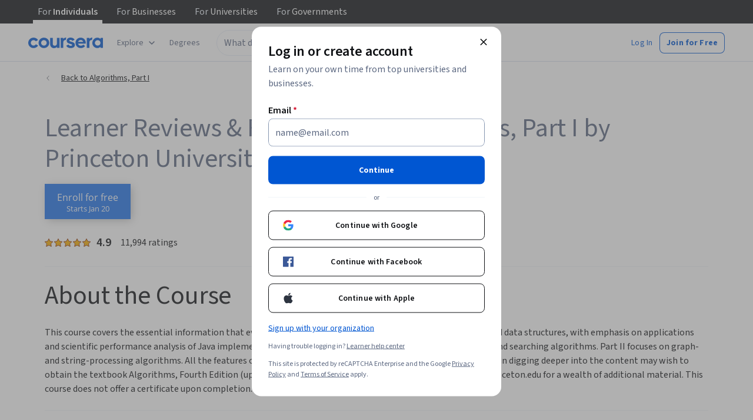

--- FILE ---
content_type: text/html
request_url: https://www.coursera.org/learn/algorithms-part1/reviews?authMode=signup&page=56
body_size: 84936
content:
<!DOCTYPE html><html xmlns:fb="http://ogp.me/ns/fb#" itemtype="http://schema.org" lang="en" dir="ltr" data-color-theme="{{{colorTheme}}}"><head><link rel="preconnect" href="https://d3njjcbhbojbot.cloudfront.net" crossorigin><link rel="preconnect" href="https://browser.sentry-cdn.com" crossorigin><meta http-equiv="X-UA-Compatible" content="IE=Edge,chrome=IE7"><meta charset="utf-8"><meta property="og:site_name" content="Coursera"><meta property="fb:admins" content="727836538,4807654"><meta property="fb:app_id" content="823425307723964"><meta name="twitter:site" content="Coursera"><meta name="twitter:app:name:iphone" content="Coursera"><meta name="twitter:app:name:ipad" content="Coursera"><meta name="twitter:app:name:googleplay" content="Coursera"><meta name="twitter:app:id:iphone" content="id736535961"><meta name="twitter:app:id:ipad" content="id736535961"><meta name="twitter:app:id:googleplay" content="org.coursera.android"><meta name="viewport" content="width=device-width, initial-scale=1"><link rel="apple-touch-icon" sizes="57x57" href="https://d3njjcbhbojbot.cloudfront.net/web/images/favicons/apple-touch-icon-v2-57x57.png"><link rel="apple-touch-icon" sizes="60x60" href="https://d3njjcbhbojbot.cloudfront.net/web/images/favicons/apple-touch-icon-v2-60x60.png"><link rel="apple-touch-icon" sizes="72x72" href="https://d3njjcbhbojbot.cloudfront.net/web/images/favicons/apple-touch-icon-v2-72x72.png"><link rel="apple-touch-icon" sizes="76x76" href="https://d3njjcbhbojbot.cloudfront.net/web/images/favicons/apple-touch-icon-v2-76x76.png"><link rel="apple-touch-icon" sizes="114x114" href="https://d3njjcbhbojbot.cloudfront.net/web/images/favicons/apple-touch-icon-v2-114x114.png"><link rel="apple-touch-icon" sizes="120x120" href="https://d3njjcbhbojbot.cloudfront.net/web/images/favicons/apple-touch-icon-v2-120x120.png"><link rel="apple-touch-icon" sizes="144x144" href="https://d3njjcbhbojbot.cloudfront.net/web/images/favicons/apple-touch-icon-v2-144x144.png"><link rel="apple-touch-icon" sizes="152x152" href="https://d3njjcbhbojbot.cloudfront.net/web/images/favicons/apple-touch-icon-v2-152x152.png"><link rel="apple-touch-icon" sizes="180x180" href="https://d3njjcbhbojbot.cloudfront.net/web/images/favicons/apple-touch-icon-v2-180x180.png"><link rel="icon" type="image/png" href="https://d3njjcbhbojbot.cloudfront.net/web/images/favicons/favicon-v2-194x194.png" sizes="194x194"><link rel="icon" type="image/png" href="https://d3njjcbhbojbot.cloudfront.net/web/images/favicons/android-chrome-v2-192x192.png" sizes="192x192"><link rel="icon" type="image/png" href="https://d3njjcbhbojbot.cloudfront.net/web/images/favicons/favicon-v2-96x96.png" sizes="96x96"><link rel="icon" type="image/png" href="https://d3njjcbhbojbot.cloudfront.net/web/images/favicons/favicon-v2-16x16.png" sizes="16x16"><link rel="icon" type="image/png" href="https://d3njjcbhbojbot.cloudfront.net/web/images/favicons/favicon-v2-32x32.png" sizes="32x32"><meta name="msapplication-TileColor" content="#2d89ef"><meta name="msapplication-TileImage" content="https://d3njjcbhbojbot.cloudfront.net/web/images/favicons/mstile-v2-144x144.png"><meta name="theme-color" content="#0056D2"><meta property="qc:admins" content="366737676376375235216727"><!-- Verification for Yandex--><meta property="yandex-verification" content="4970cfdb825622c7"><link rel="preload" href="https://d3njjcbhbojbot.cloudfront.net/web/type/source-sans-3-optimized/ss3-latin-normal.woff2" as="font" type="font/woff2" crossorigin><style>@font-face {
  font-family: 'coursera-iconfont';
  src: url("https://d3njjcbhbojbot.cloudfront.net/web/bundles/styleguide/icons/fonts/coursera.v26.eot");
  src: url("https://d3njjcbhbojbot.cloudfront.net/web/bundles/styleguide/icons/fonts/coursera.v26.eot?#iefix") format('embedded-opentype'),
       url("https://d3njjcbhbojbot.cloudfront.net/web/bundles/styleguide/icons/fonts/coursera.v26.woff") format('woff'),
       url("https://d3njjcbhbojbot.cloudfront.net/web/bundles/styleguide/icons/fonts/coursera.v26.ttf") format('truetype'),
       url("https://d3njjcbhbojbot.cloudfront.net/web/bundles/styleguide/icons/fonts/coursera.v26.svg") format('svg');
}

@font-face {
  font-family: 'OpenSans-Light';
  font-weight: normal;
  font-style: normal;
  font-display: swap;
  src: url("https://d3njjcbhbojbot.cloudfront.net/web/type/opensans/OpenSans-Light.eot");
  src: url("https://d3njjcbhbojbot.cloudfront.net/web/type/opensans/OpenSans-Light.eot?#iefix") format('embedded-opentype'),
       url("https://d3njjcbhbojbot.cloudfront.net/web/type/opensans-v17-latin-latinext-cyrillic/opensans-300.woff2") format('woff2'),
       url("https://d3njjcbhbojbot.cloudfront.net/web/type/opensans-v17-latin-latinext-cyrillic/opensans-300.woff") format('woff'),
       url("https://d3njjcbhbojbot.cloudfront.net/web/type/opensans/OpenSans-Light.ttf") format('truetype'),
       url("https://d3njjcbhbojbot.cloudfront.net/web/type/opensans/OpenSans-Light.svg#OpenSans-Light") format('svg');
}
@font-face {
  font-family: 'OpenSans';
  font-weight: normal;
  font-style: normal;
  font-display: swap;
  src: url("https://d3njjcbhbojbot.cloudfront.net/web/type/opensans/OpenSans-Regular.eot");
  src: url("https://d3njjcbhbojbot.cloudfront.net/web/type/opensans/OpenSans-Regular.eot?#iefix") format('embedded-opentype'),
       url("https://d3njjcbhbojbot.cloudfront.net/web/type/opensans-v17-latin-latinext-cyrillic/opensans-regular.woff2") format('woff2'),
       url("https://d3njjcbhbojbot.cloudfront.net/web/type/opensans-v17-latin-latinext-cyrillic/opensans-regular.woff") format('woff'),
       url("https://d3njjcbhbojbot.cloudfront.net/web/type/opensans/OpenSans-Regular.ttf") format('truetype'),
       url("https://d3njjcbhbojbot.cloudfront.net/web/type/opensans/OpenSans-Regular.svg#OpenSans-Regular") format('svg');
}
@font-face {
  font-family: 'OpenSans-Semibold';
  font-weight: normal;
  font-style: normal;
  font-display: swap;
  src: url("https://d3njjcbhbojbot.cloudfront.net/web/type/opensans/OpenSans-Semibold.eot");
  src: url("https://d3njjcbhbojbot.cloudfront.net/web/type/opensans/OpenSans-Semibold.eot?#iefix") format('embedded-opentype'),
       url("https://d3njjcbhbojbot.cloudfront.net/web/type/opensans-v17-latin-latinext-cyrillic/opensans-600.woff2") format('woff2'),
       url("https://d3njjcbhbojbot.cloudfront.net/web/type/opensans-v17-latin-latinext-cyrillic/opensans-600.woff") format('woff'),
       url("https://d3njjcbhbojbot.cloudfront.net/web/type/opensans/OpenSans-Semibold.ttf") format('truetype'),
       url("https://d3njjcbhbojbot.cloudfront.net/web/type/opensans/OpenSans-Semibold.svg#OpenSans-Semibold") format('svg');
}
@font-face {
font-family: 'OpenSans-Bold';
font-weight: 700;
font-display: swap;
src: url('https://d3njjcbhbojbot.cloudfront.net/web/type/opensans/OpenSans-Bold.eot');
src: url('https://d3njjcbhbojbot.cloudfront.net/web/type/opensans/OpenSans-Bold.eot?#iefix') format('embedded-opentype'),
     url('https://d3njjcbhbojbot.cloudfront.net/web/type/opensans-v17-latin-latinext-cyrillic/opensans-700.woff2') format('woff2'),
     url('https://d3njjcbhbojbot.cloudfront.net/web/type/opensans-v17-latin-latinext-cyrillic/opensans-700.woff') format('woff'),
     url('https://d3njjcbhbojbot.cloudfront.net/web/type/opensans/OpenSans-Bold.ttf') format('truetype'),
     url('https://d3njjcbhbojbot.cloudfront.net/web/type/opensans/OpenSans-Bold.svg#OpenSans-Bold') format('svg');
}
@font-face {
  font-family: 'OpenSans';
  font-weight: bold;
  font-style: normal;
  font-display: swap;
  src: url("https://d3njjcbhbojbot.cloudfront.net/web/type/opensans/OpenSans-Bold.eot");
  src: url("https://d3njjcbhbojbot.cloudfront.net/web/type/opensans/OpenSans-Bold.eot?#iefix") format('embedded-opentype'),
       url("https://d3njjcbhbojbot.cloudfront.net/web/type/opensans-v17-latin-latinext-cyrillic/opensans-700.woff2") format('woff2'),
       url("https://d3njjcbhbojbot.cloudfront.net/web/type/opensans-v17-latin-latinext-cyrillic/opensans-700.woff") format('woff'),
       url("https://d3njjcbhbojbot.cloudfront.net/web/type/opensans/OpenSans-Bold.ttf") format('truetype'),
       url("https://d3njjcbhbojbot.cloudfront.net/web/type/opensans/OpenSans-Bold.svg#OpenSans-Bold") format('svg');
}
@font-face {
  font-family: 'Merriweather';
  font-display: swap;
  src: url("https://d3njjcbhbojbot.cloudfront.net/web/type/merriweather/Merriweather-Regular.eot");
  src: url("https://d3njjcbhbojbot.cloudfront.net/web/type/merriweather/Merriweather-Regular.eot?#iefix") format('embedded-opentype'),
       url("https://d3njjcbhbojbot.cloudfront.net/web/type/merriweather/Merriweather-Regular.woff2") format('woff2'),
       url("https://d3njjcbhbojbot.cloudfront.net/web/type/merriweather/Merriweather-Regular.woff") format('woff'),
       url("https://d3njjcbhbojbot.cloudfront.net/web/type/merriweather/Merriweather-Regular.ttf") format('truetype'),
       url("https://d3njjcbhbojbot.cloudfront.net/web/type/merriweather/Merriweather-Regular.svg#Merriweather-Regular") format('svg');
  font-weight: normal;
  font-style: normal;
}
@font-face {
  font-family: 'Merriweather-Light';
  font-display: swap;
  src: url("https://d3njjcbhbojbot.cloudfront.net/web/type/merriweather/Merriweather-Light.eot");
  src: url("https://d3njjcbhbojbot.cloudfront.net/web/type/merriweather/Merriweather-Light.eot?#iefix") format('embedded-opentype'),
       url("https://d3njjcbhbojbot.cloudfront.net/web/type/merriweather/Merriweather-Light.woff2") format('woff2'),
       url("https://d3njjcbhbojbot.cloudfront.net/web/type/merriweather/Merriweather-Light.woff") format('woff'),
       url("https://d3njjcbhbojbot.cloudfront.net/web/type/merriweather/Merriweather-Light.ttf") format('truetype'),
       url("https://d3njjcbhbojbot.cloudfront.net/web/type/merriweather/Merriweather-Regular.svg#Merriweather-Light") format('svg');
  font-weight: normal;
  font-style: normal;
}

/* cyrillic-ext */
@font-face {
  font-family: 'Source Sans Pro';
  font-style: italic;
  font-weight: 400 700;
  font-display: swap;
  src: url('https://d3njjcbhbojbot.cloudfront.net/web/type/source-sans-3-optimized/ss3-cyrillic-ext.eot'); /* IE9 Compat Modes */
  src: url('https://d3njjcbhbojbot.cloudfront.net/web/type/source-sans-3-optimized/ss3-cyrillic-ext.eot?#iefix') format('embedded-opentype'),
       url('https://d3njjcbhbojbot.cloudfront.net/web/type/source-sans-3-optimized/ss3-cyrillic-ext.woff2') format('woff2'),
       url('https://d3njjcbhbojbot.cloudfront.net/web/type/source-sans-3-optimized/ss3-cyrillic-ext.woff') format('woff'),
       url('https://d3njjcbhbojbot.cloudfront.net/web/type/source-sans-3-optimized/ss3-cyrillic-ext.ttf') format('truetype'),
       url('https://d3njjcbhbojbot.cloudfront.net/web/type/source-sans-3-optimized/ss3-cyrillic-ext.svg#SourceSansPro') format('svg');
  unicode-range: U+0460-052F, U+1C80-1C8A, U+20B4, U+2DE0-2DFF, U+A640-A69F, U+FE2E-FE2F;
}

/* cyrillic */
@font-face {
  font-family: 'Source Sans Pro';
  font-style: italic;
  font-weight: 400 700;
  font-display: swap;
  src: url('https://d3njjcbhbojbot.cloudfront.net/web/type/source-sans-3-optimized/ss3-cyrillic.eot'); /* IE9 Compat Modes */
  src: url('https://d3njjcbhbojbot.cloudfront.net/web/type/source-sans-3-optimized/ss3-cyrillic.eot?#iefix') format('embedded-opentype'),
       url('https://d3njjcbhbojbot.cloudfront.net/web/type/source-sans-3-optimized/ss3-cyrillic.woff2') format('woff2'),
       url('https://d3njjcbhbojbot.cloudfront.net/web/type/source-sans-3-optimized/ss3-cyrillic.woff') format('woff'),
       url('https://d3njjcbhbojbot.cloudfront.net/web/type/source-sans-3-optimized/ss3-cyrillic.ttf') format('truetype'),
       url('https://d3njjcbhbojbot.cloudfront.net/web/type/source-sans-3-optimized/ss3-cyrillic.svg#SourceSansPro') format('svg');
  unicode-range: U+0301, U+0400-045F, U+0490-0491, U+04B0-04B1, U+2116;
}
/* greek-ext */
@font-face {
  font-family: 'Source Sans Pro';
  font-style: italic;
  font-weight: 400 700;
  font-display: swap;
  src: url('https://d3njjcbhbojbot.cloudfront.net/web/type/source-sans-3-optimized/ss3-greek-ext.eot'); /* IE9 Compat Modes */
  src: url('https://d3njjcbhbojbot.cloudfront.net/web/type/source-sans-3-optimized/ss3-greek-ext.eot?#iefix') format('embedded-opentype'),
       url('https://d3njjcbhbojbot.cloudfront.net/web/type/source-sans-3-optimized/ss3-greek-ext.woff2') format('woff2'),
       url('https://d3njjcbhbojbot.cloudfront.net/web/type/source-sans-3-optimized/ss3-greek-ext.woff') format('woff'),
       url('https://d3njjcbhbojbot.cloudfront.net/web/type/source-sans-3-optimized/ss3-greek-ext.ttf') format('truetype'),
       url('https://d3njjcbhbojbot.cloudfront.net/web/type/source-sans-3-optimized/ss3-greek-ext.svg#SourceSansPro') format('svg');
  unicode-range: U+1F00-1FFF;
}

/* greek */
@font-face {
  font-family: 'Source Sans Pro';
  font-style: italic;
  font-weight: 400 700;
  font-display: swap;
  src: url('https://d3njjcbhbojbot.cloudfront.net/web/type/source-sans-3-optimized/ss3-greek.eot'); /* IE9 Compat Modes */
  src: url('https://d3njjcbhbojbot.cloudfront.net/web/type/source-sans-3-optimized/ss3-greek.eot?#iefix') format('embedded-opentype'),
       url('https://d3njjcbhbojbot.cloudfront.net/web/type/source-sans-3-optimized/ss3-greek.woff2') format('woff2'),
       url('https://d3njjcbhbojbot.cloudfront.net/web/type/source-sans-3-optimized/ss3-greek.woff') format('woff'),
       url('https://d3njjcbhbojbot.cloudfront.net/web/type/source-sans-3-optimized/ss3-greek.ttf') format('truetype'),
       url('https://d3njjcbhbojbot.cloudfront.net/web/type/source-sans-3-optimized/ss3-greek.svg#SourceSansPro') format('svg');
  unicode-range: U+0370-0377, U+037A-037F, U+0384-038A, U+038C, U+038E-03A1, U+03A3-03FF;
}

/* vietnamese */
@font-face {
  font-family: 'Source Sans Pro';
  font-style: italic;
  font-weight: 400 700;
  font-display: swap;
  src: url('https://d3njjcbhbojbot.cloudfront.net/web/type/source-sans-3-optimized/ss3-vietnamese.eot'); /* IE9 Compat Modes */
  src: url('https://d3njjcbhbojbot.cloudfront.net/web/type/source-sans-3-optimized/ss3-vietnamese.eot?#iefix') format('embedded-opentype'),
       url('https://d3njjcbhbojbot.cloudfront.net/web/type/source-sans-3-optimized/ss3-vietnamese.woff2') format('woff2'),
       url('https://d3njjcbhbojbot.cloudfront.net/web/type/source-sans-3-optimized/ss3-vietnamese.woff') format('woff'),
       url('https://d3njjcbhbojbot.cloudfront.net/web/type/source-sans-3-optimized/ss3-vietnamese.ttf') format('truetype'),
       url('https://d3njjcbhbojbot.cloudfront.net/web/type/source-sans-3-optimized/ss3-vietnamese.svg#SourceSansPro') format('svg');
  unicode-range: U+0102-0103, U+0110-0111, U+0128-0129, U+0168-0169, U+01A0-01A1, U+01AF-01B0, U+0300-0301, U+0303-0304, U+0308-0309, U+0323, U+0329, U+1EA0-1EF9, U+20AB;
}

/* latin-ext */
@font-face {
  font-family: 'Source Sans Pro';
  font-style: italic;
  font-weight: 400 700;
  font-display: swap;
  src: url('https://d3njjcbhbojbot.cloudfront.net/web/type/source-sans-3-optimized/ss3-latin-ext.eot'); /* IE9 Compat Modes */
  src: url('https://d3njjcbhbojbot.cloudfront.net/web/type/source-sans-3-optimized/ss3-latin-ext.eot?#iefix') format('embedded-opentype'),
       url('https://d3njjcbhbojbot.cloudfront.net/web/type/source-sans-3-optimized/ss3-latin-ext.woff2') format('woff2'),
       url('https://d3njjcbhbojbot.cloudfront.net/web/type/source-sans-3-optimized/ss3-latin-ext.woff') format('woff'),
       url('https://d3njjcbhbojbot.cloudfront.net/web/type/source-sans-3-optimized/ss3-latin-ext.ttf') format('truetype'),
       url('https://d3njjcbhbojbot.cloudfront.net/web/type/source-sans-3-optimized/ss3-latin-ext.svg#SourceSansPro') format('svg');
  unicode-range: U+0100-02BA, U+02BD-02C5, U+02C7-02CC, U+02CE-02D7, U+02DD-02FF, U+0304, U+0308, U+0329, U+1D00-1DBF, U+1E00-1E9F, U+1EF2-1EFF, U+2020, U+20A0-20AB, U+20AD-20C0, U+2113, U+2C60-2C7F, U+A720-A7FF;
}

/* latin */
@font-face {
  font-family: 'Source Sans Pro';
  font-style: italic;
  font-weight: 400 700;
  font-display: swap;
  src: url('https://d3njjcbhbojbot.cloudfront.net/web/type/source-sans-3-optimized/ss3-latin.eot'); /* IE9 Compat Modes */
  src: url('https://d3njjcbhbojbot.cloudfront.net/web/type/source-sans-3-optimized/ss3-latin.eot?#iefix') format('embedded-opentype'),
       url('https://d3njjcbhbojbot.cloudfront.net/web/type/source-sans-3-optimized/ss3-latin.woff2') format('woff2'),
       url('https://d3njjcbhbojbot.cloudfront.net/web/type/source-sans-3-optimized/ss3-latin.woff') format('woff'),
       url('https://d3njjcbhbojbot.cloudfront.net/web/type/source-sans-3-optimized/ss3-latin.ttf') format('truetype'),
       url('https://d3njjcbhbojbot.cloudfront.net/web/type/source-sans-3-optimized/ss3-latin.svg#SourceSansPro') format('svg');
  unicode-range: U+0000-00FF, U+0131, U+0152-0153, U+02BB-02BC, U+02C6, U+02DA, U+02DC, U+0304, U+0308, U+0329, U+2000-206F, U+20AC, U+2122, U+2191, U+2193, U+2212, U+2215, U+FEFF, U+FFFD;
}

/* cyrillic-ext-normal */
@font-face {
  font-family: 'Source Sans Pro';
  font-style: normal;
  font-weight: 400 700;
  font-display: swap;
  src: url('https://d3njjcbhbojbot.cloudfront.net/web/type/source-sans-3-optimized/ss3-cyrillic-ext-normal.eot'); /* IE9 Compat Modes */
  src: url('https://d3njjcbhbojbot.cloudfront.net/web/type/source-sans-3-optimized/ss3-cyrillic-ext-normal.eot?#iefix') format('embedded-opentype'),
       url('https://d3njjcbhbojbot.cloudfront.net/web/type/source-sans-3-optimized/ss3-cyrillic-ext-normal.woff2') format('woff2'),
       url('https://d3njjcbhbojbot.cloudfront.net/web/type/source-sans-3-optimized/ss3-cyrillic-ext-normal.woff') format('woff'),
       url('https://d3njjcbhbojbot.cloudfront.net/web/type/source-sans-3-optimized/ss3-cyrillic-ext-normal.ttf') format('truetype'),
       url('https://d3njjcbhbojbot.cloudfront.net/web/type/source-sans-3-optimized/ss3-cyrillic-ext-normal.svg#SourceSansPro') format('svg');
  unicode-range: U+0460-052F, U+1C80-1C8A, U+20B4, U+2DE0-2DFF, U+A640-A69F, U+FE2E-FE2F;
}

/* cyrillic-normal */
@font-face {
  font-family: 'Source Sans Pro';
  font-style: normal;
  font-weight: 400 700;
  font-display: swap;
  src: url('https://d3njjcbhbojbot.cloudfront.net/web/type/source-sans-3-optimized/ss3-cyrillic-normal.eot'); /* IE9 Compat Modes */
  src: url('https://d3njjcbhbojbot.cloudfront.net/web/type/source-sans-3-optimized/ss3-cyrillic-normal.eot?#iefix') format('embedded-opentype'),
       url('https://d3njjcbhbojbot.cloudfront.net/web/type/source-sans-3-optimized/ss3-cyrillic-normal.woff2') format('woff2'),
       url('https://d3njjcbhbojbot.cloudfront.net/web/type/source-sans-3-optimized/ss3-cyrillic-normal.woff') format('woff'),
       url('https://d3njjcbhbojbot.cloudfront.net/web/type/source-sans-3-optimized/ss3-cyrillic-normal.ttf') format('truetype'),
       url('https://d3njjcbhbojbot.cloudfront.net/web/type/source-sans-3-optimized/ss3-cyrillic-normal.svg#SourceSansPro') format('svg');
  unicode-range: U+0301, U+0400-045F, U+0490-0491, U+04B0-04B1, U+2116;
}

/* greek-ext-normal */
@font-face {
  font-family: 'Source Sans Pro';
  font-style: normal;
  font-weight: 400 700;
  font-display: swap;
  src: url('https://d3njjcbhbojbot.cloudfront.net/web/type/source-sans-3-optimized/ss3-greek-ext-normal.eot'); /* IE9 Compat Modes */
  src: url('https://d3njjcbhbojbot.cloudfront.net/web/type/source-sans-3-optimized/ss3-greek-ext-normal.eot?#iefix') format('embedded-opentype'),
       url('https://d3njjcbhbojbot.cloudfront.net/web/type/source-sans-3-optimized/ss3-greek-ext-normal.woff2') format('woff2'),
       url('https://d3njjcbhbojbot.cloudfront.net/web/type/source-sans-3-optimized/ss3-greek-ext-normal.woff') format('woff'),
       url('https://d3njjcbhbojbot.cloudfront.net/web/type/source-sans-3-optimized/ss3-greek-ext-normal.ttf') format('truetype'),
       url('https://d3njjcbhbojbot.cloudfront.net/web/type/source-sans-3-optimized/ss3-greek-ext-normal.svg#SourceSansPro') format('svg');
  unicode-range: U+1F00-1FFF;
}

/* greek */
@font-face {
  font-family: 'Source Sans Pro';
  font-style: normal;
  font-weight: 400 700;
  font-display: swap;
  src: url('https://d3njjcbhbojbot.cloudfront.net/web/type/source-sans-3-optimized/ss3-greek-normal.eot'); /* IE9 Compat Modes */
  src: url('https://d3njjcbhbojbot.cloudfront.net/web/type/source-sans-3-optimized/ss3-greek-normal.eot?#iefix') format('embedded-opentype'),
       url('https://d3njjcbhbojbot.cloudfront.net/web/type/source-sans-3-optimized/ss3-greek-normal.woff2') format('woff2'),
       url('https://d3njjcbhbojbot.cloudfront.net/web/type/source-sans-3-optimized/ss3-greek-normal.woff') format('woff'),
       url('https://d3njjcbhbojbot.cloudfront.net/web/type/source-sans-3-optimized/ss3-greek-normal.ttf') format('truetype'),
       url('https://d3njjcbhbojbot.cloudfront.net/web/type/source-sans-3-optimized/ss3-greek-normal.svg#SourceSansPro') format('svg');
  unicode-range: U+0370-0377, U+037A-037F, U+0384-038A, U+038C, U+038E-03A1, U+03A3-03FF;
}

/* vietnamese-normal */
@font-face {
  font-family: 'Source Sans Pro';
  font-style: normal;
  font-weight: 400 700;
  font-display: swap;
  src: url('https://d3njjcbhbojbot.cloudfront.net/web/type/source-sans-3-optimized/ss3-vietnamese-normal.eot'); /* IE9 Compat Modes */
  src: url('https://d3njjcbhbojbot.cloudfront.net/web/type/source-sans-3-optimized/ss3-vietnamese-normal.eot?#iefix') format('embedded-opentype'),
       url('https://d3njjcbhbojbot.cloudfront.net/web/type/source-sans-3-optimized/ss3-vietnamese-normal.woff2') format('woff2'),
       url('https://d3njjcbhbojbot.cloudfront.net/web/type/source-sans-3-optimized/ss3-vietnamese-normal.woff') format('woff'),
       url('https://d3njjcbhbojbot.cloudfront.net/web/type/source-sans-3-optimized/ss3-vietnamese-normal.ttf') format('truetype'),
       url('https://d3njjcbhbojbot.cloudfront.net/web/type/source-sans-3-optimized/ss3-vietnamese-normal.svg#SourceSansPro') format('svg');
  unicode-range: U+0102-0103, U+0110-0111, U+0128-0129, U+0168-0169, U+01A0-01A1, U+01AF-01B0, U+0300-0301, U+0303-0304, U+0308-0309, U+0323, U+0329, U+1EA0-1EF9, U+20AB;
}

/* latin-ext-normal */
@font-face {
  font-family: 'Source Sans Pro';
  font-style: normal;
  font-weight: 400 700;
  font-display: swap;
  src: url('https://d3njjcbhbojbot.cloudfront.net/web/type/source-sans-3-optimized/ss3-latin-ext-normal.eot'); /* IE9 Compat Modes */
  src: url('https://d3njjcbhbojbot.cloudfront.net/web/type/source-sans-3-optimized/ss3-latin-ext-normal.eot?#iefix') format('embedded-opentype'),
       url('https://d3njjcbhbojbot.cloudfront.net/web/type/source-sans-3-optimized/ss3-latin-ext-normal.woff2') format('woff2'),
       url('https://d3njjcbhbojbot.cloudfront.net/web/type/source-sans-3-optimized/ss3-latin-ext-normal.woff') format('woff'),
       url('https://d3njjcbhbojbot.cloudfront.net/web/type/source-sans-3-optimized/ss3-latin-ext-normal.ttf') format('truetype'),
       url('https://d3njjcbhbojbot.cloudfront.net/web/type/source-sans-3-optimized/ss3-latin-ext-normal.svg#SourceSansPro') format('svg');
  unicode-range: U+0100-02BA, U+02BD-02C5, U+02C7-02CC, U+02CE-02D7, U+02DD-02FF, U+0304, U+0308, U+0329, U+1D00-1DBF, U+1E00-1E9F, U+1EF2-1EFF, U+2020, U+20A0-20AB, U+20AD-20C0, U+2113, U+2C60-2C7F, U+A720-A7FF;
}

/* latin-normal */
@font-face {
  font-family: 'Source Sans Pro';
  font-style: normal;
  font-weight: 400 700;
  font-display: swap;
  src: url('https://d3njjcbhbojbot.cloudfront.net/web/type/source-sans-3-optimized/ss3-latin-normal.eot'); /* IE9 Compat Modes */
  src: url('https://d3njjcbhbojbot.cloudfront.net/web/type/source-sans-3-optimized/ss3-latin-normal.eot?#iefix') format('embedded-opentype'),
       url('https://d3njjcbhbojbot.cloudfront.net/web/type/source-sans-3-optimized/ss3-latin-normal.woff2') format('woff2'),
       url('https://d3njjcbhbojbot.cloudfront.net/web/type/source-sans-3-optimized/ss3-latin-normal.woff') format('woff'),
       url('https://d3njjcbhbojbot.cloudfront.net/web/type/source-sans-3-optimized/ss3-latin-normal.ttf') format('truetype'),
       url('https://d3njjcbhbojbot.cloudfront.net/web/type/source-sans-3-optimized/ss3-latin-normal.svg#SourceSansPro') format('svg');
  unicode-range: U+0000-00FF, U+0131, U+0152-0153, U+02BB-02BC, U+02C6, U+02DA, U+02DC, U+0304, U+0308, U+0329, U+2000-206F, U+20AC, U+2122, U+2191, U+2193, U+2212, U+2215, U+FEFF, U+FFFD;
}</style><script>// NOTE: This file gets included in Jade pre-transformed so it must be ES5-safe.

(function (global, factory) {
  global.errorTracker = factory();
})(this, function () {
  var lastError = {};

  function errorEquals(left, right) {
    return ['message', 'url', 'line', 'column'].every(function (field) {
      return left[field] == right[field];
    });
  }

  return function (tracker, options) {
    options = options || {};

    var logger = options.logger || (window && window.console) || { error: function () {} };
    var version = options.version || '';
    var versionTimestamp = options.versionTimestamp || '';

    var stringifyError = function (error) {
      var plainObject = {};
      if (error && typeof error == 'object') {
        Object.getOwnPropertyNames(error).forEach(function (key) {
          plainObject[key] = error[key];
        });
      }
      return JSON.stringify(plainObject);
    };

    var logClientSideError = function (message, url, line, column, error) {
      // errors without line numbers, urls or columns aren't helpful, chuck them
      if (!url || !column || !line) return;

      if (message.target && message.type) {
        message = message.type;
      }

      if (error && error.stack) {
        var findStackUrlRegExp = /\(([^)\s]+?):\d+:\d+\)/gm;
        var findLastStackUrlRegExp = /\s*(https?:\/\/[^:\s]+?):\d+:\d+\s*$/gm;
        var match;
        var local = true;

        // test for parens enclosed URLs in stack trace
        while ((match = findStackUrlRegExp.exec(error.stack))) {
          if (match && !options.scriptFilter.test(match[1])) {
            local = false;
            break;
          }
        }

        // test for last URL in stack trace
        if (local) {
          while ((match = findLastStackUrlRegExp.exec(error.stack))) {
            if (match && !options.scriptFilter.test(match[1])) {
              local = false;
              break;
            }
          }
        }

        // if stack trace shows us external scripts are buggy, don't log
        if (!local) return;
      }

      var errorStr = stringifyError(error);
      var errorDescrip = {
        message: message,
        script: url,
        line: line,
        url: window && window.document ? window.document.URL : url,
        column: column,
        error: errorStr,
        version: version,
        versionTimestamp: versionTimestamp,
        appName: window.appName || 'unknown',
      };

      logger.error(errorStr);

      var trackableUrl = url && (!options.scriptFilter || options.scriptFilter.test(url));

      if (trackableUrl) {
        var isNewError = !errorEquals(errorDescrip, lastError);

        // don't track the same error over and over again
        if (isNewError) {
          lastError = errorDescrip;
          tracker(errorDescrip);
        }
      }
    };

    if (typeof window !== 'undefined') {
      window.onerror = logClientSideError;
      if (window.errorTracker) {
        delete window.errorTracker;
      }
    } else {
      return logClientSideError;
    }
  };
});
</script><script>window._204 = [];
window._400 = [];
if(window.errorTracker) {
  window.errorTracker(
    function(error) {
      window._400.push({key:'page.error.javascript', value:error});
    },
    {
      scriptFilter: new RegExp('^/|^' + location.protocol + '//' + location.host),
      version: "330e95b722cd0b8ea0f18ccf93fd1c56b0622b2e",
      versionTimestamp: "1768942667782"
    });
}</script><script>window.publicPathOverride = "https://d3njjcbhbojbot.cloudfront.net/webapps/r2-builds/br/reviews/" !== "" ?
  "https://d3njjcbhbojbot.cloudfront.net/webapps/r2-builds/br/reviews/" : null;</script><link href="https://d3njjcbhbojbot.cloudfront.net/webapps/r2-builds/br/reviews/allStyles.37bbd7f1c1da704daaf6.css" data-href="https://d3njjcbhbojbot.cloudfront.net/webapps/r2-builds/br/reviews/allStyles.37bbd7f1c1da704daaf6.css" rel="stylesheet"><title data-react-helmet="true">Learner Reviews &amp; Feedback for Algorithms, Part I Course | Coursera</title>
<meta data-react-helmet="true" property="og:locale" content="en_US"/><meta data-react-helmet="true" property="og:type" content="website"/><meta data-react-helmet="true" name="description" content="Find helpful learner reviews, feedback, and ratings for Algorithms, Part I from Princeton University. Read stories and highlights from Coursera learners who completed Algorithms, Part I and wanted to share their experience. Really helpful in understanding concepts in algorithms and data structures.I would suggest if anothe..."/><meta data-react-helmet="true" name="image" content="https://s3.amazonaws.com/coursera/media/Grid_Coursera_Partners_updated.png"/><meta data-react-helmet="true" property="og:title" content="Learner Reviews &amp; Feedback for Algorithms, Part I Course | Coursera"/><meta data-react-helmet="true" property="og:description" content="Find helpful learner reviews, feedback, and ratings for Algorithms, Part I from Princeton University. Read stories and highlights from Coursera learners who completed Algorithms, Part I and wanted to share their experience. Really helpful in understanding concepts in algorithms and data structures.I would suggest if anothe..."/><meta data-react-helmet="true" property="og:image" content="https://s3.amazonaws.com/coursera/media/Grid_Coursera_Partners_updated.png"/><meta data-react-helmet="true" property="twitter:title" content="Learner Reviews &amp; Feedback for Algorithms, Part I Course | Coursera"/><meta data-react-helmet="true" property="twitter:description" content="Find helpful learner reviews, feedback, and ratings for Algorithms, Part I from Princeton University. Read stories and highlights from Coursera learners who completed Algorithms, Part I and wanted to share their experience. Really helpful in understanding concepts in algorithms and data structures.I would suggest if anothe..."/><meta data-react-helmet="true" property="twitter:image:src" content="https://s3.amazonaws.com/coursera/media/Grid_Coursera_Partners_updated.png"/><meta data-react-helmet="true" property="twitter:image" content="https://s3.amazonaws.com/coursera/media/Grid_Coursera_Partners_updated.png"/><meta data-react-helmet="true" property="twitter:card" content="summary"/><meta data-react-helmet="true" name="robots" content="noindex, nofollow"/><meta data-react-helmet="true" property="og:url" content="https://www.coursera.org/learn/algorithms-part1/reviews?authMode=signup&amp;page=56"/>
<link data-react-helmet="true" rel="canonical" href="https://www.coursera.org/learn/algorithms-part1/reviews"/>

<style data-coursera-design-system>.cds-10 {
  width: 100%;
  display: flex;
  flex-wrap: wrap;
  box-sizing: border-box;
}
.cds-11 {
  margin: 0;
  box-sizing: border-box;
}
.cds-12 {
  min-width: 0;
}
.cds-13 {
  flex-direction: column;
}
.cds-14 {
  flex-direction: column-reverse;
}
.cds-15 {
  flex-direction: row-reverse;
}
.cds-16 {
  flex-wrap: nowrap;
}
.cds-17 {
  flex-wrap: wrap-reverse;
}
.cds-18 {
  align-items: center;
}
.cds-19 {
  align-items: flex-start;
}
.cds-20 {
  align-items: flex-end;
}
.cds-21 {
  align-items: baseline;
}
.cds-22 {
  align-content: center;
}
.cds-23 {
  align-content: flex-start;
}
.cds-24 {
  align-content: flex-end;
}
.cds-25 {
  align-content: space-between;
}
.cds-26 {
  align-content: space-around;
}
.cds-27 {
  justify-content: center;
}
.cds-28 {
  justify-content: flex-end;
}
.cds-29 {
  justify-content: space-between;
}
.cds-30 {
  justify-content: space-around;
}
.cds-31 {
  justify-content: space-evenly;
}
.cds-32 {
  width: calc(100% + 0px);
  margin: -0px;
}
.cds-32 > .cds-11 {
  padding: 0px;
}
.cds-33 {
  width: calc(100% + NaNundefined);
  margin: -NaNundefined;
}
.cds-33 > .cds-11 {
  padding: NaNundefined;
}
.cds-34 {
  width: calc(100% + NaNundefined);
  margin: -NaNundefined;
}
.cds-34 > .cds-11 {
  padding: NaNundefined;
}
.cds-35 {
  width: calc(100% + NaNundefined);
  margin: -NaNundefined;
}
.cds-35 > .cds-11 {
  padding: NaNundefined;
}
.cds-36 {
  width: calc(100% + NaNvar(--cds-spacing-50));
  margin: -NaNvar(--cds-spacing-50);
}
.cds-36 > .cds-11 {
  padding: NaNvar(--cds-spacing-50);
}
.cds-37 {
  width: calc(100% + NaNundefined);
  margin: -NaNundefined;
}
.cds-37 > .cds-11 {
  padding: NaNundefined;
}
.cds-38 {
  width: calc(100% + NaNundefined);
  margin: -NaNundefined;
}
.cds-38 > .cds-11 {
  padding: NaNundefined;
}
.cds-39 {
  width: calc(100% + NaNundefined);
  margin: -NaNundefined;
}
.cds-39 > .cds-11 {
  padding: NaNundefined;
}
.cds-40 {
  width: calc(100% + NaNvar(--cds-spacing-100));
  margin: -NaNvar(--cds-spacing-100);
}
.cds-40 > .cds-11 {
  padding: NaNvar(--cds-spacing-100);
}
.cds-41 {
  width: calc(100% + NaNundefined);
  margin: -NaNundefined;
}
.cds-41 > .cds-11 {
  padding: NaNundefined;
}
.cds-42 {
  width: calc(100% + NaNundefined);
  margin: -NaNundefined;
}
.cds-42 > .cds-11 {
  padding: NaNundefined;
}
.cds-43 {
  flex-grow: 0;
  max-width: none;
  flex-basis: auto;
}
.cds-44 {
  flex-grow: 1;
  max-width: 100%;
  flex-basis: 0;
}
.cds-45 {
  flex-grow: 0;
  max-width: 8.333333%;
  flex-basis: 8.333333%;
}
.cds-46 {
  flex-grow: 0;
  max-width: 16.666667%;
  flex-basis: 16.666667%;
}
.cds-47 {
  flex-grow: 0;
  max-width: 25%;
  flex-basis: 25%;
}
.cds-48 {
  flex-grow: 0;
  max-width: 33.333333%;
  flex-basis: 33.333333%;
}
.cds-49 {
  flex-grow: 0;
  max-width: 41.666667%;
  flex-basis: 41.666667%;
}
.cds-50 {
  flex-grow: 0;
  max-width: 50%;
  flex-basis: 50%;
}
.cds-51 {
  flex-grow: 0;
  max-width: 58.333333%;
  flex-basis: 58.333333%;
}
.cds-52 {
  flex-grow: 0;
  max-width: 66.666667%;
  flex-basis: 66.666667%;
}
.cds-53 {
  flex-grow: 0;
  max-width: 75%;
  flex-basis: 75%;
}
.cds-54 {
  flex-grow: 0;
  max-width: 83.333333%;
  flex-basis: 83.333333%;
}
.cds-55 {
  flex-grow: 0;
  max-width: 91.666667%;
  flex-basis: 91.666667%;
}
.cds-56 {
  flex-grow: 0;
  max-width: 100%;
  flex-basis: 100%;
}
@media (min-width:600px) {
  .cds-57 {
    flex-grow: 0;
    max-width: none;
    flex-basis: auto;
  }
  .cds-58 {
    flex-grow: 1;
    max-width: 100%;
    flex-basis: 0;
  }
  .cds-59 {
    flex-grow: 0;
    max-width: 8.333333%;
    flex-basis: 8.333333%;
  }
  .cds-60 {
    flex-grow: 0;
    max-width: 16.666667%;
    flex-basis: 16.666667%;
  }
  .cds-61 {
    flex-grow: 0;
    max-width: 25%;
    flex-basis: 25%;
  }
  .cds-62 {
    flex-grow: 0;
    max-width: 33.333333%;
    flex-basis: 33.333333%;
  }
  .cds-63 {
    flex-grow: 0;
    max-width: 41.666667%;
    flex-basis: 41.666667%;
  }
  .cds-64 {
    flex-grow: 0;
    max-width: 50%;
    flex-basis: 50%;
  }
  .cds-65 {
    flex-grow: 0;
    max-width: 58.333333%;
    flex-basis: 58.333333%;
  }
  .cds-66 {
    flex-grow: 0;
    max-width: 66.666667%;
    flex-basis: 66.666667%;
  }
  .cds-67 {
    flex-grow: 0;
    max-width: 75%;
    flex-basis: 75%;
  }
  .cds-68 {
    flex-grow: 0;
    max-width: 83.333333%;
    flex-basis: 83.333333%;
  }
  .cds-69 {
    flex-grow: 0;
    max-width: 91.666667%;
    flex-basis: 91.666667%;
  }
  .cds-70 {
    flex-grow: 0;
    max-width: 100%;
    flex-basis: 100%;
  }
}
@media (min-width:1024px) {
  .cds-71 {
    flex-grow: 0;
    max-width: none;
    flex-basis: auto;
  }
  .cds-72 {
    flex-grow: 1;
    max-width: 100%;
    flex-basis: 0;
  }
  .cds-73 {
    flex-grow: 0;
    max-width: 8.333333%;
    flex-basis: 8.333333%;
  }
  .cds-74 {
    flex-grow: 0;
    max-width: 16.666667%;
    flex-basis: 16.666667%;
  }
  .cds-75 {
    flex-grow: 0;
    max-width: 25%;
    flex-basis: 25%;
  }
  .cds-76 {
    flex-grow: 0;
    max-width: 33.333333%;
    flex-basis: 33.333333%;
  }
  .cds-77 {
    flex-grow: 0;
    max-width: 41.666667%;
    flex-basis: 41.666667%;
  }
  .cds-78 {
    flex-grow: 0;
    max-width: 50%;
    flex-basis: 50%;
  }
  .cds-79 {
    flex-grow: 0;
    max-width: 58.333333%;
    flex-basis: 58.333333%;
  }
  .cds-80 {
    flex-grow: 0;
    max-width: 66.666667%;
    flex-basis: 66.666667%;
  }
  .cds-81 {
    flex-grow: 0;
    max-width: 75%;
    flex-basis: 75%;
  }
  .cds-82 {
    flex-grow: 0;
    max-width: 83.333333%;
    flex-basis: 83.333333%;
  }
  .cds-83 {
    flex-grow: 0;
    max-width: 91.666667%;
    flex-basis: 91.666667%;
  }
  .cds-84 {
    flex-grow: 0;
    max-width: 100%;
    flex-basis: 100%;
  }
}
@media (min-width:1440px) {
  .cds-85 {
    flex-grow: 0;
    max-width: none;
    flex-basis: auto;
  }
  .cds-86 {
    flex-grow: 1;
    max-width: 100%;
    flex-basis: 0;
  }
  .cds-87 {
    flex-grow: 0;
    max-width: 8.333333%;
    flex-basis: 8.333333%;
  }
  .cds-88 {
    flex-grow: 0;
    max-width: 16.666667%;
    flex-basis: 16.666667%;
  }
  .cds-89 {
    flex-grow: 0;
    max-width: 25%;
    flex-basis: 25%;
  }
  .cds-90 {
    flex-grow: 0;
    max-width: 33.333333%;
    flex-basis: 33.333333%;
  }
  .cds-91 {
    flex-grow: 0;
    max-width: 41.666667%;
    flex-basis: 41.666667%;
  }
  .cds-92 {
    flex-grow: 0;
    max-width: 50%;
    flex-basis: 50%;
  }
  .cds-93 {
    flex-grow: 0;
    max-width: 58.333333%;
    flex-basis: 58.333333%;
  }
  .cds-94 {
    flex-grow: 0;
    max-width: 66.666667%;
    flex-basis: 66.666667%;
  }
  .cds-95 {
    flex-grow: 0;
    max-width: 75%;
    flex-basis: 75%;
  }
  .cds-96 {
    flex-grow: 0;
    max-width: 83.333333%;
    flex-basis: 83.333333%;
  }
  .cds-97 {
    flex-grow: 0;
    max-width: 91.666667%;
    flex-basis: 91.666667%;
  }
  .cds-98 {
    flex-grow: 0;
    max-width: 100%;
    flex-basis: 100%;
  }
}
@media (min-width:1920px) {
  .cds-99 {
    flex-grow: 0;
    max-width: none;
    flex-basis: auto;
  }
  .cds-100 {
    flex-grow: 1;
    max-width: 100%;
    flex-basis: 0;
  }
  .cds-101 {
    flex-grow: 0;
    max-width: 8.333333%;
    flex-basis: 8.333333%;
  }
  .cds-102 {
    flex-grow: 0;
    max-width: 16.666667%;
    flex-basis: 16.666667%;
  }
  .cds-103 {
    flex-grow: 0;
    max-width: 25%;
    flex-basis: 25%;
  }
  .cds-104 {
    flex-grow: 0;
    max-width: 33.333333%;
    flex-basis: 33.333333%;
  }
  .cds-105 {
    flex-grow: 0;
    max-width: 41.666667%;
    flex-basis: 41.666667%;
  }
  .cds-106 {
    flex-grow: 0;
    max-width: 50%;
    flex-basis: 50%;
  }
  .cds-107 {
    flex-grow: 0;
    max-width: 58.333333%;
    flex-basis: 58.333333%;
  }
  .cds-108 {
    flex-grow: 0;
    max-width: 66.666667%;
    flex-basis: 66.666667%;
  }
  .cds-109 {
    flex-grow: 0;
    max-width: 75%;
    flex-basis: 75%;
  }
  .cds-110 {
    flex-grow: 0;
    max-width: 83.333333%;
    flex-basis: 83.333333%;
  }
  .cds-111 {
    flex-grow: 0;
    max-width: 91.666667%;
    flex-basis: 91.666667%;
  }
  .cds-112 {
    flex-grow: 0;
    max-width: 100%;
    flex-basis: 100%;
  }
}
  .cds-149 {
    color: inherit;
    border: 0;
    cursor: pointer;
    margin: 0;
    display: inline-flex;
    outline: 0;
    padding: 0;
    position: relative;
    align-items: center;
    user-select: none;
    border-radius: 0;
    vertical-align: middle;
    -moz-appearance: none;
    justify-content: center;
    text-decoration: none;
    background-color: transparent;
    -webkit-appearance: none;
    -webkit-tap-highlight-color: transparent;
  }
  .cds-149::-moz-focus-inner {
    border-style: none;
  }
  .cds-149.cds-150 {
    cursor: default;
    pointer-events: none;
  }
@media print {
  .cds-149 {
    color-adjust: exact;
  }
}
  .cds-192 {
    z-index: 11000;
    pointer-events: none;
  }
  .cds-193 {
    pointer-events: auto;
  }
  .cds-194[x-placement*="bottom"] .cds-197 {
    top: 0;
    left: 0;
    margin-top: -0.71em;
    margin-left: 4px;
    margin-right: 4px;
  }
  .cds-194[x-placement*="top"] .cds-197 {
    left: 0;
    bottom: 0;
    margin-left: 4px;
    margin-right: 4px;
    margin-bottom: -0.71em;
  }
  .cds-194[x-placement*="right"] .cds-197 {
    left: 0;
    width: 0.71em;
    height: 1em;
    margin-top: 4px;
    margin-left: -0.71em;
    margin-bottom: 4px;
  }
  .cds-194[x-placement*="left"] .cds-197 {
    right: 0;
    width: 0.71em;
    height: 1em;
    margin-top: 4px;
    margin-right: -0.71em;
    margin-bottom: 4px;
  }
  .cds-194[x-placement*="left"] .cds-197::before {
    transform-origin: 0 0;
  }
  .cds-194[x-placement*="right"] .cds-197::before {
    transform-origin: 100% 100%;
  }
  .cds-194[x-placement*="top"] .cds-197::before {
    transform-origin: 100% 0;
  }
  .cds-194[x-placement*="bottom"] .cds-197::before {
    transform-origin: 0 100%;
  }
  .cds-195 {
    color: #fff;
    padding: 4px 8px;
    font-size: 0.625rem;
    max-width: 300px;
    word-wrap: break-word;
    font-family: var(--cds-font-family-source-sans-pro);
    line-height: 1.4em;
    border-radius: 4px;
    background-color: rgba(97, 97, 97, 0.9);
  }
  .cds-196 {
    margin: 0;
    position: relative;
  }
  .cds-197 {
    color: rgba(97, 97, 97, 0.9);
    width: 1em;
    height: 0.71em;
    overflow: hidden;
    position: absolute;
    box-sizing: border-box;
  }
  .cds-197::before {
    width: 100%;
    height: 100%;
    margin: auto;
    content: "";
    display: block;
    transform: rotate(45deg);
    background-color: currentColor;
  }
  .cds-198 {
    padding: 8px 16px;
    font-size: 0.875rem;
    line-height: 1.14286em;
  }
  .cds-199 {
    margin: 0 24px ;
    transform-origin: right center;
  }
@media (min-width:600px) {
  .cds-199 {
    margin: 0 14px;
  }
}
  .cds-200 {
    margin: 0 24px;
    transform-origin: left center;
  }
@media (min-width:600px) {
  .cds-200 {
    margin: 0 14px;
  }
}
  .cds-201 {
    margin: 24px 0;
    transform-origin: center bottom;
  }
@media (min-width:600px) {
  .cds-201 {
    margin: 14px 0;
  }
}
  .cds-202 {
    margin: 24px 0;
    transform-origin: center top;
  }
@media (min-width:600px) {
  .cds-202 {
    margin: 14px 0;
  }
}
  .cds-119 {
    margin: 0;
  }
  .cds-120 {
    font-size: var(--cds-font-size-body2);
    font-family: var(--cds-font-family-source-sans-pro);
    font-weight: var(--cds-font-weight-400);
    line-height: var(--cds-line-height-body2);
    letter-spacing: 0;
  }
  .cds-121 {
    font-size: var(--cds-font-size-body1);
    font-family: var(--cds-font-family-source-sans-pro);
    font-weight: var(--cds-font-weight-400);
    line-height: var(--cds-line-height-body1);
    letter-spacing: 0;
  }
  .cds-124 {
    font-size: var(--cds-font-size-title1-lg);
    font-family: var(--cds-font-family-source-sans-pro);
    font-weight: var(--cds-font-weight-400);
    line-height: var(--cds-line-height-title1-lg);
    letter-spacing: var(--cds-letter-spacing-125);
  }
@media (max-width:599.95px) {
  .cds-124 {
    font-size: var(--cds-font-size-title1-xs);
    line-height: var(--cds-line-height-title1-xs);
  }
}
  .cds-125 {
    font-size: var(--cds-font-size-title2);
    font-family: var(--cds-font-family-source-sans-pro);
    font-weight: var(--cds-font-weight-400);
    line-height: var(--cds-line-height-title2);
    letter-spacing: var(--cds-letter-spacing-125);
  }
  .cds-133 {
    width: 1px;
    height: 1px;
    overflow: hidden;
    position: absolute;
  }
  .cds-134 {
    text-align: left;
  }
  .cds-135 {
    text-align: center;
  }
  .cds-136 {
    text-align: right;
  }
  .cds-137 {
    text-align: justify;
  }
  .cds-138 {
    overflow: hidden;
    white-space: nowrap;
    text-overflow: ellipsis;
  }
  .cds-139 {
    margin-bottom: 0.35em;
  }
  .cds-140 {
    margin-bottom: 16px;
  }
  .cds-141 {
    color: inherit;
  }
  .cds-142 {
    color: #3f51b5;
  }
  .cds-143 {
    color: #f50057;
  }
  .cds-144 {
    color: rgba(0, 0, 0, 0.87);
  }
  .cds-145 {
    color: rgba(0, 0, 0, 0.54);
  }
  .cds-146 {
    color: #f44336;
  }
  .cds-147 {
    display: inline;
  }
  .cds-148 {
    display: block;
  }
  .cds-114 {
    text-decoration: none;
  }
  .cds-115 {
    text-decoration: none;
  }
  .cds-115:hover {
    text-decoration: underline;
  }
  .cds-116 {
    text-decoration: underline;
  }
  .cds-117 {
    border: 0;
    cursor: pointer;
    margin: 0;
    outline: 0;
    padding: 0;
    position: relative;
    user-select: none;
    border-radius: 0;
    vertical-align: middle;
    -moz-appearance: none;
    background-color: transparent;
    -webkit-appearance: none;
    -webkit-tap-highlight-color: transparent;
  }
  .cds-117::-moz-focus-inner {
    border-style: none;
  }
  .cds-117.cds-118 {
    outline: auto;
  }
  .cds-1 {
    width: 100%;
    display: block;
    box-sizing: border-box;
    margin-left: auto;
    margin-right: auto;
  }
  .cds-2 {
    padding-left: 0;
    padding-right: 0;
  }
@media (min-width:600px) {
  .cds-3 {
    max-width: 600px;
  }
}
@media (min-width:1024px) {
  .cds-3 {
    max-width: 1024px;
  }
}
@media (min-width:1440px) {
  .cds-3 {
    max-width: 1440px;
  }
}
@media (min-width:1920px) {
  .cds-3 {
    max-width: 1920px;
  }
}
@media (min-width:0px) {
  .cds-4 {
    max-width: 444px;
  }
}
@media (min-width:600px) {
  .cds-5 {
    max-width: 600px;
  }
}
@media (min-width:1024px) {
  .cds-6 {
    max-width: 1024px;
  }
}
@media (min-width:1440px) {
  .cds-7 {
    max-width: 1440px;
  }
}
@media (min-width:1920px) {
  .cds-8 {
    max-width: 1920px;
  }
}
@keyframes mui-auto-fill {}
@keyframes mui-auto-fill-cancel {}
  .cds-167 {
    color: rgba(0, 0, 0, 0.87);
    cursor: text;
    display: inline-flex;
    position: relative;
    font-size: var(--cds-font-size-body1);
    box-sizing: border-box;
    align-items: center;
    font-family: var(--cds-font-family-source-sans-pro);
    font-weight: var(--cds-font-weight-400);
    line-height: 1.1876em;
    letter-spacing: 0;
  }
  .cds-167.cds-170 {
    color: rgba(0, 0, 0, 0.38);
    cursor: default;
  }
  .cds-175 {
    padding: 6px 0 7px;
  }
  .cds-175.cds-174 {
    padding-top: 3px;
  }
  .cds-177 {
    width: 100%;
  }
  .cds-178 {
    font: inherit;
    color: currentColor;
    width: 100%;
    border: 0;
    height: 1.1876em;
    margin: 0;
    display: block;
    padding: 6px 0 7px;
    min-width: 0;
    background: none;
    box-sizing: content-box;
    animation-name: mui-auto-fill-cancel;
    letter-spacing: inherit;
    animation-duration: 10ms;
    -webkit-tap-highlight-color: transparent;
  }
  .cds-178::-webkit-input-placeholder {
    color: currentColor;
    opacity: 0.42;
    transition: opacity 200ms cubic-bezier(0.4, 0, 0.2, 1) 0ms;
  }
  .cds-178::-moz-placeholder {
    color: currentColor;
    opacity: 0.42;
    transition: opacity 200ms cubic-bezier(0.4, 0, 0.2, 1) 0ms;
  }
  .cds-178:-ms-input-placeholder {
    color: currentColor;
    opacity: 0.42;
    transition: opacity 200ms cubic-bezier(0.4, 0, 0.2, 1) 0ms;
  }
  .cds-178::-ms-input-placeholder {
    color: currentColor;
    opacity: 0.42;
    transition: opacity 200ms cubic-bezier(0.4, 0, 0.2, 1) 0ms;
  }
  .cds-178:focus {
    outline: 0;
  }
  .cds-178:invalid {
    box-shadow: none;
  }
  .cds-178::-webkit-search-decoration {
    -webkit-appearance: none;
  }
  .cds-178.cds-170 {
    opacity: 1;
  }
  .cds-178:-webkit-autofill {
    animation-name: mui-auto-fill;
    animation-duration: 5000s;
  }
  label[data-shrink=false] + .cds-168 .cds-178::-webkit-input-placeholder {
    opacity: 0 !important;
  }
  label[data-shrink=false] + .cds-168 .cds-178::-moz-placeholder {
    opacity: 0 !important;
  }
  label[data-shrink=false] + .cds-168 .cds-178:-ms-input-placeholder {
    opacity: 0 !important;
  }
  label[data-shrink=false] + .cds-168 .cds-178::-ms-input-placeholder {
    opacity: 0 !important;
  }
  label[data-shrink=false] + .cds-168 .cds-178:focus::-webkit-input-placeholder {
    opacity: 0.42;
  }
  label[data-shrink=false] + .cds-168 .cds-178:focus::-moz-placeholder {
    opacity: 0.42;
  }
  label[data-shrink=false] + .cds-168 .cds-178:focus:-ms-input-placeholder {
    opacity: 0.42;
  }
  label[data-shrink=false] + .cds-168 .cds-178:focus::-ms-input-placeholder {
    opacity: 0.42;
  }
  .cds-179 {
    padding-top: 3px;
  }
  .cds-180 {
    height: auto;
    resize: none;
    padding: 0;
  }
  .cds-181 {
    -moz-appearance: textfield;
    -webkit-appearance: textfield;
  }
  .cds-203 {
    top: -5px;
    left: 0;
    right: 0;
    bottom: 0;
    margin: 0;
    padding: 0 8px;
    overflow: hidden;
    position: absolute;
    border-style: solid;
    border-width: 1px;
    border-radius: inherit;
    pointer-events: none;
  }
  .cds-204 {
    padding: 0;
    text-align: left;
    transition: width 150ms cubic-bezier(0.0, 0, 0.2, 1) 0ms;
    line-height: 11px;
  }
  .cds-205 {
    width: auto;
    height: 11px;
    display: block;
    padding: 0;
    font-size: 0.75em;
    max-width: 0.01px;
    text-align: left;
    transition: max-width 50ms cubic-bezier(0.0, 0, 0.2, 1) 0ms;
    visibility: hidden;
  }
  .cds-205 > span {
    display: inline-block;
    padding-left: 5px;
    padding-right: 5px;
  }
  .cds-206 {
    max-width: 1000px;
    transition: max-width 100ms cubic-bezier(0.0, 0, 0.2, 1) 50ms;
  }
  .cds-152 {
    position: relative;
    border-radius: 4px;
  }
  .cds-152:hover .cds-161 {
    border-color: rgba(0, 0, 0, 0.87);
  }
@media (hover: none) {
  .cds-152:hover .cds-161 {
    border-color: rgba(0, 0, 0, 0.23);
  }
}
  .cds-152.cds-154 .cds-161 {
    border-color: #3f51b5;
    border-width: 2px;
  }
  .cds-152.cds-158 .cds-161 {
    border-color: #f44336;
  }
  .cds-152.cds-155 .cds-161 {
    border-color: rgba(0, 0, 0, 0.26);
  }
  .cds-153.cds-154 .cds-161 {
    border-color: #f50057;
  }
  .cds-156 {
    padding-left: 14px;
  }
  .cds-157 {
    padding-right: 14px;
  }
  .cds-160 {
    padding: 18.5px 14px;
  }
  .cds-160.cds-159 {
    padding-top: 10.5px;
    padding-bottom: 10.5px;
  }
  .cds-161 {
    border-color: rgba(0, 0, 0, 0.23);
  }
  .cds-162 {
    padding: 18.5px 14px;
  }
  .cds-162:-webkit-autofill {
    border-radius: inherit;
  }
  .cds-163 {
    padding-top: 10.5px;
    padding-bottom: 10.5px;
  }
  .cds-164 {
    padding: 0;
  }
  .cds-165 {
    padding-left: 0;
  }
  .cds-166 {
    padding-right: 0;
  }
  .cds-185 {
    height: 0.01em;
    display: flex;
    max-height: 2em;
    align-items: center;
    white-space: nowrap;
  }
  .cds-186.cds-187:not(.cds-190) {
    margin-top: 16px;
  }
  .cds-187 {
    margin-right: 8px;
  }
  .cds-188 {
    margin-left: 8px;
  }
  .cds-189 {
    pointer-events: none;
  }</style>
<style data-emotion="css 0 1srcf34 1ch79bo 1pf5qcx o6cx9a j55dmx 1kspkkz 1wpuh84 az8ufr j6ha89 f31nvc 1dswftd 12x0a78 1rkctw9 1m1g454 1l23jbm ys0mpv rjm5sh le7uaf guxf6x c2g0tf fyi4l2 xy0caz 1u8qly9 1hesvkd 1qf9240 15st4kj ueaybp 14o2hni x72j1q 1whdyhf 7uw4jt ew9pz 106hmbl 1tlquih pphfk8 bijig6 b0w73t 4dix80 jm0v22 s0uxf7 br72q2 8dcrgx op71gj wdhvn8 h1jogs 4s48ix 1diqjn6 vshpec kimdhf vac8rf 1v29vjk 1sdm101 t42g09 1wmfidg o7qc23 1cyk8pe g2bbpm 1djhxfk zbgrm0 17st3jf tlf8h5 1cxrrkn 6ecy9b 1oy39td 1r7twh3 12fajai 3gbnhs 1seww3c 1oxwx8r wsdeio 1lx0j2k">:root{-webkit-print-color-scheme:light;color-scheme:light;--cds-color-darken-975:rgba(15, 17, 20, 0.98);--cds-color-darken-950:rgba(15, 17, 20, 0.95);--cds-color-darken-900:rgba(15, 17, 20, 0.9);--cds-color-darken-800:rgba(15, 17, 20, 0.8);--cds-color-darken-700:rgba(15, 17, 20, 0.7);--cds-color-darken-600:rgba(15, 17, 20, 0.6);--cds-color-darken-500:rgba(15, 17, 20, 0.5);--cds-color-darken-400:rgba(15, 17, 20, 0.4);--cds-color-darken-300:rgba(15, 17, 20, 0.3);--cds-color-darken-200:rgba(15, 17, 20, 0.2);--cds-color-darken-100:rgba(15, 17, 20, 0.1);--cds-color-darken-50:rgba(15, 17, 20, 0.05);--cds-color-darken-25:rgba(15, 17, 20, 0.03);--cds-color-darken-0:rgba(15, 17, 20, 0);--cds-color-lighten-975:rgba(255, 255, 255, 0.98);--cds-color-lighten-950:rgba(255, 255, 255, 0.95);--cds-color-lighten-900:rgba(255, 255, 255, 0.9);--cds-color-lighten-800:rgba(255, 255, 255, 0.8);--cds-color-lighten-700:rgba(255, 255, 255, 0.7);--cds-color-lighten-600:rgba(255, 255, 255, 0.6);--cds-color-lighten-500:rgba(255, 255, 255, 0.5);--cds-color-lighten-400:rgba(255, 255, 255, 0.4);--cds-color-lighten-300:rgba(255, 255, 255, 0.3);--cds-color-lighten-200:rgba(255, 255, 255, 0.2);--cds-color-lighten-100:rgba(255, 255, 255, 0.1);--cds-color-lighten-50:rgba(255, 255, 255, 0.05);--cds-color-lighten-25:rgba(255, 255, 255, 0.03);--cds-color-lighten-0:rgba(255, 255, 255, 0);--cds-color-pink-975:#1e051a;--cds-color-pink-950:#45093a;--cds-color-pink-900:#661057;--cds-color-pink-800:#7d166a;--cds-color-pink-700:#9c1a84;--cds-color-pink-600:#c429a8;--cds-color-pink-500:#e339c4;--cds-color-pink-400:#f05bd5;--cds-color-pink-300:#ff82e7;--cds-color-pink-200:#ffa6ee;--cds-color-pink-100:#ffccf5;--cds-color-pink-50:#ffe0f9;--cds-color-pink-25:#fff2fd;--cds-color-red-975:#2e0007;--cds-color-red-950:#66000f;--cds-color-red-900:#9e0018;--cds-color-red-800:#c4001d;--cds-color-red-700:#d30a28;--cds-color-red-600:#ed2644;--cds-color-red-500:#f0465f;--cds-color-red-400:#fc657d;--cds-color-red-300:#ff8f9f;--cds-color-red-200:#ffb0bc;--cds-color-red-100:#fad2d8;--cds-color-red-50:#fce5e8;--cds-color-red-25:#fdf5f5;--cds-color-green-975:#02150f;--cds-color-green-950:#062e21;--cds-color-green-900:#074735;--cds-color-green-800:#095941;--cds-color-green-700:#087051;--cds-color-green-600:#118f69;--cds-color-green-500:#22a880;--cds-color-green-400:#3bc29a;--cds-color-green-300:#66dab7;--cds-color-green-200:#94e5cd;--cds-color-green-100:#b8f2e1;--cds-color-green-50:#cffaed;--cds-color-green-25:#ebfdf8;--cds-color-yellow-975:#200900;--cds-color-yellow-950:#471400;--cds-color-yellow-900:#6b1e00;--cds-color-yellow-800:#852600;--cds-color-yellow-700:#a32e00;--cds-color-yellow-600:#c74504;--cds-color-yellow-500:#de6000;--cds-color-yellow-400:#f28100;--cds-color-yellow-300:#faaf00;--cds-color-yellow-200:#ffc936;--cds-color-yellow-100:#ffdc96;--cds-color-yellow-50:#ffeac9;--cds-color-yellow-25:#fff4e8;--cds-color-purple-975:#150333;--cds-color-purple-950:#340385;--cds-color-purple-900:#4a0fab;--cds-color-purple-800:#5b15cf;--cds-color-purple-700:#6923de;--cds-color-purple-600:#8040ed;--cds-color-purple-500:#9258f5;--cds-color-purple-400:#a678f5;--cds-color-purple-300:#c29ffc;--cds-color-purple-200:#d3bbfa;--cds-color-purple-100:#e7d9ff;--cds-color-purple-50:#f1e8ff;--cds-color-purple-25:#f9f5ff;--cds-color-blue-975:#00112a;--cds-color-blue-950:#002761;--cds-color-blue-900:#003b8f;--cds-color-blue-800:#0048b0;--cds-color-blue-700:#0056d2;--cds-color-blue-600:#1e72eb;--cds-color-blue-500:#3587fc;--cds-color-blue-400:#5b9dfc;--cds-color-blue-300:#87b8ff;--cds-color-blue-200:#adcfff;--cds-color-blue-100:#cfe2ff;--cds-color-blue-50:#e3eeff;--cds-color-blue-25:#f0f6ff;--cds-color-grey-975:#0f1114;--cds-color-grey-950:#1e2229;--cds-color-grey-900:#2d3440;--cds-color-grey-800:#363f52;--cds-color-grey-700:#404b61;--cds-color-grey-600:#5b6780;--cds-color-grey-500:#6d7c99;--cds-color-grey-400:#8495b0;--cds-color-grey-300:#a7b4c9;--cds-color-grey-200:#c1cad9;--cds-color-grey-100:#dae1ed;--cds-color-grey-50:#e8eef7;--cds-color-grey-25:#f2f5fa;--cds-color-white-0:#ffffff;--cds-color-callouts-tertiary-invert:#b0e5fb;--cds-text-decoration-link:underline;--cds-elevation-level3:0px 0px 4px 0px rgba(15, 17, 20, 0.1),0px 6px 12px 4px rgba(15, 17, 20, 0.1);--cds-elevation-level2:0px 0px 4px 0px rgba(15, 17, 20, 0.1),0px 4px 12px 4px rgba(15, 17, 20, 0.1);--cds-elevation-level1:0px 0px 4px 0px rgba(15, 17, 20, 0.1),0px 2px 12px 2px rgba(15, 17, 20, 0.1);--cds-font-family-boutros-coursera:Boutros Coursera,Tahoma,sans-serif;--cds-font-family-source-sans-pro:Source Sans Pro,Arial,sans-serif;--cds-font-size-1100:5.5rem;--cds-font-size-1050:5.25rem;--cds-font-size-1000:5rem;--cds-font-size-950:4.75rem;--cds-font-size-900:4.5rem;--cds-font-size-850:4.25rem;--cds-font-size-800:4rem;--cds-font-size-750:3.75rem;--cds-font-size-700:3.5rem;--cds-font-size-650:3.25rem;--cds-font-size-600:3rem;--cds-font-size-550:2.75rem;--cds-font-size-500:2.5rem;--cds-font-size-450:2.25rem;--cds-font-size-400:2rem;--cds-font-size-375:1.875rem;--cds-font-size-350:1.75rem;--cds-font-size-300:1.5rem;--cds-font-size-250:1.25rem;--cds-font-size-200:1rem;--cds-font-size-175:0.875rem;--cds-font-size-150:0.75rem;--cds-font-size-125:0.625rem;--cds-font-size-100:0.5rem;--cds-letter-spacing-minus30:-0.003em;--cds-letter-spacing-minus50:-0.005em;--cds-letter-spacing-minus100:-0.01em;--cds-letter-spacing-100:0.01em;--cds-letter-spacing-0:0em;--cds-line-height-1200:6rem;--cds-line-height-1150:5.75rem;--cds-line-height-1100:5.5rem;--cds-line-height-1050:5.25rem;--cds-line-height-1000:5rem;--cds-line-height-900:4.5rem;--cds-line-height-850:4.25rem;--cds-line-height-800:4rem;--cds-line-height-700:3.5rem;--cds-line-height-650:3.25rem;--cds-line-height-600:3rem;--cds-line-height-550:2.75rem;--cds-line-height-525:2.625rem;--cds-line-height-500:2.5rem;--cds-line-height-450:2.25rem;--cds-line-height-400:2rem;--cds-line-height-375:1.875rem;--cds-line-height-350:1.75rem;--cds-line-height-300:1.5rem;--cds-line-height-250:1.25rem;--cds-line-height-225:1.125rem;--cds-line-height-200:1rem;--cds-line-height-175:0.875rem;--cds-line-height-150:0.75rem;--cds-base:8;--cds-font-weight-700:700;--cds-font-weight-600:600;--cds-font-weight-400:400;--cds-border-radius-max:50px;--cds-border-radius-400:32px;--cds-border-radius-300:24px;--cds-border-radius-200:16px;--cds-border-radius-100:8px;--cds-border-radius-50:4px;--cds-border-radius-25:2px;--cds-spacing-1400:112px;--cds-spacing-1000:80px;--cds-spacing-800:64px;--cds-spacing-600:48px;--cds-spacing-400:32px;--cds-spacing-300:24px;--cds-spacing-200:16px;--cds-spacing-150:12px;--cds-spacing-100:8px;--cds-spacing-50:4px;--cds-spacing-25:2px;--cds-color-emphasis-quaternary-content-default:var(--cds-color-purple-950);--cds-color-emphasis-quaternary-stroke-default:var(--cds-color-purple-700);--cds-color-emphasis-quaternary-background-xweak:var(--cds-color-purple-25);--cds-color-emphasis-quaternary-background-weak:var(--cds-color-purple-50);--cds-color-emphasis-quaternary-background-default:var(--cds-color-purple-600);--cds-color-emphasis-quaternary-background-strong:var(--cds-color-purple-700);--cds-color-emphasis-quaternary-background-xstrong:var(--cds-color-purple-900);--cds-color-emphasis-tertiary-content-default:var(--cds-color-yellow-800);--cds-color-emphasis-tertiary-stroke-default:var(--cds-color-yellow-300);--cds-color-emphasis-tertiary-background-xweak:var(--cds-color-yellow-25);--cds-color-emphasis-tertiary-background-weak:var(--cds-color-yellow-50);--cds-color-emphasis-tertiary-background-default:var(--cds-color-yellow-300);--cds-color-emphasis-tertiary-background-strong:var(--cds-color-yellow-500);--cds-color-emphasis-tertiary-background-xstrong:var(--cds-color-yellow-600);--cds-color-emphasis-secondary-stroke-default:var(--cds-color-pink-500);--cds-color-emphasis-secondary-content-default:var(--cds-color-pink-800);--cds-color-emphasis-secondary-background-xweak:var(--cds-color-pink-25);--cds-color-emphasis-secondary-background-weak:var(--cds-color-pink-50);--cds-color-emphasis-secondary-background-xstrong:var(--cds-color-pink-700);--cds-color-emphasis-secondary-background-strong:var(--cds-color-pink-600);--cds-color-emphasis-secondary-background-default:var(--cds-color-pink-500);--cds-color-emphasis-neutral-stroke-default:var(--cds-color-grey-600);--cds-color-emphasis-neutral-content-default:var(--cds-color-grey-600);--cds-color-emphasis-neutral-background-xweak:var(--cds-color-grey-25);--cds-color-emphasis-neutral-background-weak:var(--cds-color-grey-50);--cds-color-emphasis-neutral-background-default:var(--cds-color-grey-500);--cds-color-emphasis-neutral-background-xstrong:var(--cds-color-grey-900);--cds-color-emphasis-neutral-background-xxstrong:var(--cds-color-grey-975);--cds-color-emphasis-primary-background-xweak:var(--cds-color-blue-25);--cds-color-emphasis-primary-background-strong:var(--cds-color-blue-700);--cds-color-emphasis-primary-background-default:var(--cds-color-blue-500);--cds-color-emphasis-primary-background-xstrong:var(--cds-color-blue-800);--cds-color-emphasis-primary-background-weak:var(--cds-color-blue-50);--cds-color-emphasis-primary-background-xxstrong:var(--cds-color-blue-950);--cds-color-emphasis-primary-stroke-default:var(--cds-color-blue-500);--cds-color-emphasis-primary-content-default:var(--cds-color-blue-800);--cds-color-utility-warning:var(--cds-color-yellow-200);--cds-color-utility-overlay:var(--cds-color-darken-500);--cds-color-callouts-background-primary-strong:var(--cds-color-blue-950);--cds-color-callouts-background-primary:var(--cds-color-blue-700);--cds-color-callouts-background-tertiary-weak:var(--cds-color-yellow-25);--cds-color-callouts-background-secondary-weak:var(--cds-color-purple-25);--cds-color-callouts-background-primary-weak:var(--cds-color-blue-50);--cds-color-callouts-secondary-invert:var(--cds-color-yellow-200);--cds-color-callouts-tertiary:var(--cds-color-blue-900);--cds-color-callouts-secondary:var(--cds-color-purple-950);--cds-color-feedback-background-warning-weak:var(--cds-color-yellow-25);--cds-color-feedback-background-informative-weak:var(--cds-color-blue-25);--cds-color-feedback-background-success-weak:var(--cds-color-green-25);--cds-color-feedback-background-error-weak:var(--cds-color-red-25);--cds-color-feedback-warning:var(--cds-color-yellow-700);--cds-color-feedback-informative:var(--cds-color-blue-700);--cds-color-feedback-success-invert-weak:var(--cds-color-green-50);--cds-color-feedback-success-hover:var(--cds-color-green-800);--cds-color-feedback-success:var(--cds-color-green-700);--cds-color-feedback-error-invert-weak:var(--cds-color-red-50);--cds-color-feedback-error-hover:var(--cds-color-red-900);--cds-color-feedback-error:var(--cds-color-red-700);--cds-color-neutral-background-primary:var(--cds-color-white-0);--cds-color-neutral-background-primary-weak:var(--cds-color-grey-25);--cds-color-neutral-stroke-primary-invert:var(--cds-color-white-0);--cds-color-neutral-stroke-primary-weak:var(--cds-color-grey-100);--cds-color-neutral-stroke-primary:var(--cds-color-grey-400);--cds-color-neutral-disabled-weak:var(--cds-color-grey-25);--cds-color-neutral-disabled-strong:var(--cds-color-grey-200);--cds-color-neutral-disabled:var(--cds-color-grey-50);--cds-color-neutral-primary-invert:var(--cds-color-white-0);--cds-color-neutral-primary-weak:var(--cds-color-grey-600);--cds-color-neutral-primary:var(--cds-color-grey-975);--cds-color-interactive-background-secondary-pressed-weak:var(--cds-color-grey-50);--cds-color-interactive-background-secondary-selected-weak:var(--cds-color-grey-50);--cds-color-interactive-background-secondary-hover-weak:var(--cds-color-grey-25);--cds-color-interactive-background-primary-selected-weak:var(--cds-color-purple-25);--cds-color-interactive-background-primary-pressed-weak:var(--cds-color-purple-25);--cds-color-interactive-background-primary-hover-weak:var(--cds-color-blue-25);--cds-color-interactive-stroke-primary-focus-invert:var(--cds-color-blue-25);--cds-color-interactive-stroke-primary-focus:var(--cds-color-purple-700);--cds-color-interactive-secondary-inactive:var(--cds-color-grey-600);--cds-color-interactive-secondary-selected:var(--cds-color-grey-800);--cds-color-interactive-secondary-pressed:var(--cds-color-grey-800);--cds-color-interactive-secondary-hover:var(--cds-color-grey-900);--cds-color-interactive-secondary:var(--cds-color-grey-975);--cds-color-interactive-primary-selected:var(--cds-color-purple-950);--cds-color-interactive-primary-pressed:var(--cds-color-purple-950);--cds-color-interactive-primary-hover:var(--cds-color-blue-800);--cds-color-interactive-primary:var(--cds-color-blue-700);--cds-typography-action-secondary:var(--cds-font-weight-600) var(--cds-font-size-175)/var(--cds-line-height-250) var(--cds-font-family-source-sans-pro);--cds-typography-action-primary:var(--cds-font-weight-600) var(--cds-font-size-200)/var(--cds-line-height-300) var(--cds-font-family-source-sans-pro);--cds-typography-body-tertiary:var(--cds-font-weight-400) var(--cds-font-size-150)/var(--cds-line-height-225) var(--cds-font-family-source-sans-pro);--cds-typography-body-secondary:var(--cds-font-weight-400) var(--cds-font-size-175)/var(--cds-line-height-250) var(--cds-font-family-source-sans-pro);--cds-typography-body-primary:var(--cds-font-weight-400) var(--cds-font-size-200)/var(--cds-line-height-300) var(--cds-font-family-source-sans-pro);--cds-typography-subtitle-small:var(--cds-font-weight-600) var(--cds-font-size-175)/var(--cds-line-height-225) var(--cds-font-family-source-sans-pro);--cds-typography-subtitle-medium:var(--cds-font-weight-600) var(--cds-font-size-200)/var(--cds-line-height-250) var(--cds-font-family-source-sans-pro);--cds-typography-subtitle-large:var(--cds-font-weight-600) var(--cds-font-size-250)/var(--cds-line-height-300) var(--cds-font-family-source-sans-pro);--cds-typography-title-x-small-sm:var(--cds-font-weight-600) var(--cds-font-size-250)/var(--cds-line-height-300) var(--cds-font-family-source-sans-pro);--cds-typography-title-x-small:var(--cds-font-weight-600) var(--cds-font-size-300)/var(--cds-line-height-350) var(--cds-font-family-source-sans-pro);--cds-typography-title-small-sm:var(--cds-font-weight-600) var(--cds-font-size-300)/var(--cds-line-height-375) var(--cds-font-family-source-sans-pro);--cds-typography-title-small:var(--cds-font-weight-600) var(--cds-font-size-375)/var(--cds-line-height-450) var(--cds-font-family-source-sans-pro);--cds-typography-title-medium-sm:var(--cds-font-weight-600) var(--cds-font-size-350)/var(--cds-line-height-450) var(--cds-font-family-source-sans-pro);--cds-typography-title-medium:var(--cds-font-weight-600) var(--cds-font-size-450)/var(--cds-line-height-525) var(--cds-font-family-source-sans-pro);--cds-typography-title-large-compact-sm:var(--cds-font-weight-600) var(--cds-font-size-350)/var(--cds-line-height-400) var(--cds-font-family-source-sans-pro);--cds-typography-title-large-compact:var(--cds-font-weight-600) var(--cds-font-size-500)/var(--cds-line-height-600) var(--cds-font-family-source-sans-pro);--cds-typography-title-large-sm:var(--cds-font-weight-600) var(--cds-font-size-400)/var(--cds-line-height-500) var(--cds-font-family-source-sans-pro);--cds-typography-title-large:var(--cds-font-weight-600) var(--cds-font-size-600)/var(--cds-line-height-700) var(--cds-font-family-source-sans-pro);--cds-typography-display-sm:var(--cds-font-weight-600) var(--cds-font-size-500)/var(--cds-line-height-550) var(--cds-font-family-source-sans-pro);--cds-typography-display:var(--cds-font-weight-600) var(--cds-font-size-800)/var(--cds-line-height-900) var(--cds-font-family-source-sans-pro);}@supports (color: light-dark(#ffffff, #000000)){:root{--cds-color-darken-975:light-dark( rgba(15, 17, 20, 0.98), rgba(255, 255, 255, 0.98));--cds-color-darken-950:light-dark( rgba(15, 17, 20, 0.95), rgba(255, 255, 255, 0.95));--cds-color-darken-900:light-dark( rgba(15, 17, 20, 0.9), rgba(255, 255, 255, 0.9));--cds-color-darken-800:light-dark( rgba(15, 17, 20, 0.8), rgba(255, 255, 255, 0.8));--cds-color-darken-700:light-dark( rgba(15, 17, 20, 0.7), rgba(255, 255, 255, 0.7));--cds-color-darken-600:light-dark( rgba(15, 17, 20, 0.6), rgba(255, 255, 255, 0.6));--cds-color-darken-500:light-dark( rgba(15, 17, 20, 0.5), rgba(255, 255, 255, 0.5));--cds-color-darken-400:light-dark( rgba(15, 17, 20, 0.4), rgba(255, 255, 255, 0.4));--cds-color-darken-300:light-dark( rgba(15, 17, 20, 0.3), rgba(255, 255, 255, 0.3));--cds-color-darken-200:light-dark( rgba(15, 17, 20, 0.2), rgba(255, 255, 255, 0.2));--cds-color-darken-100:light-dark( rgba(15, 17, 20, 0.1), rgba(255, 255, 255, 0.1));--cds-color-darken-50:light-dark( rgba(15, 17, 20, 0.05), rgba(255, 255, 255, 0.05));--cds-color-darken-25:light-dark( rgba(15, 17, 20, 0.03), rgba(255, 255, 255, 0.03));--cds-color-darken-0:light-dark( rgba(15, 17, 20, 0), rgba(255, 255, 255, 0));--cds-color-lighten-975:light-dark( rgba(255, 255, 255, 0.98), rgba(15, 17, 20, 0.98));--cds-color-lighten-950:light-dark( rgba(255, 255, 255, 0.95), rgba(15, 17, 20, 0.95));--cds-color-lighten-900:light-dark( rgba(255, 255, 255, 0.9), rgba(15, 17, 20, 0.9));--cds-color-lighten-800:light-dark( rgba(255, 255, 255, 0.8), rgba(15, 17, 20, 0.8));--cds-color-lighten-700:light-dark( rgba(255, 255, 255, 0.7), rgba(15, 17, 20, 0.7));--cds-color-lighten-600:light-dark( rgba(255, 255, 255, 0.6), rgba(15, 17, 20, 0.6));--cds-color-lighten-500:light-dark( rgba(255, 255, 255, 0.5), rgba(15, 17, 20, 0.5));--cds-color-lighten-400:light-dark( rgba(255, 255, 255, 0.4), rgba(15, 17, 20, 0.4));--cds-color-lighten-300:light-dark( rgba(255, 255, 255, 0.3), rgba(15, 17, 20, 0.3));--cds-color-lighten-200:light-dark( rgba(255, 255, 255, 0.2), rgba(15, 17, 20, 0.2));--cds-color-lighten-100:light-dark( rgba(255, 255, 255, 0.1), rgba(15, 17, 20, 0.1));--cds-color-lighten-50:light-dark( rgba(255, 255, 255, 0.05), rgba(15, 17, 20, 0.05));--cds-color-lighten-25:light-dark( rgba(255, 255, 255, 0.03), rgba(15, 17, 20, 0.03));--cds-color-lighten-0:light-dark( rgba(255, 255, 255, 0), rgba(15, 17, 20, 0));--cds-color-pink-975:light-dark( #1e051a, #fff2fd);--cds-color-pink-950:light-dark( #45093a, #ffe0f9);--cds-color-pink-900:light-dark( #661057, #ffccf5);--cds-color-pink-800:light-dark( #7d166a, #ffa6ee);--cds-color-pink-700:light-dark( #9c1a84, #ff82e7);--cds-color-pink-600:light-dark( #c429a8, #f06bd5);--cds-color-pink-500:light-dark( #e339c4, #e339c4);--cds-color-pink-400:light-dark( #f05bd5, #c429a8);--cds-color-pink-300:light-dark( #ff82e7, #9c1a84);--cds-color-pink-200:light-dark( #ffa6ee, #7d166a);--cds-color-pink-100:light-dark( #ffccf5, #661057);--cds-color-pink-50:light-dark( #ffe0f9, #45093a);--cds-color-pink-25:light-dark( #fff2fd, #1e051a);--cds-color-red-975:light-dark( #2e0007, #fdf5f5);--cds-color-red-950:light-dark( #66000f, #fce5e8);--cds-color-red-900:light-dark( #9e0018, #fad2d8);--cds-color-red-800:light-dark( #c4001d, #ffb0bc);--cds-color-red-700:light-dark( #d30a28, #ff8f9f);--cds-color-red-600:light-dark( #ed2644, #fc657d);--cds-color-red-500:light-dark( #f0465f, #f0465f);--cds-color-red-400:light-dark( #fc657d, #ed2644);--cds-color-red-300:light-dark( #ff8f9f, #d30a28);--cds-color-red-200:light-dark( #ffb0bc, #c4001d);--cds-color-red-100:light-dark( #fad2d8, #9e0018);--cds-color-red-50:light-dark( #fce5e8, #66000f);--cds-color-red-25:light-dark( #fdf5f5, #2e0007);--cds-color-green-975:light-dark( #02150f, #ebfdf8);--cds-color-green-950:light-dark( #062e21, #cffaed);--cds-color-green-900:light-dark( #074735, #b8f2e1);--cds-color-green-800:light-dark( #095941, #94e5cd);--cds-color-green-700:light-dark( #087051, #66dab7);--cds-color-green-600:light-dark( #118f69, #3bc29a);--cds-color-green-500:light-dark( #22a880, #22a880);--cds-color-green-400:light-dark( #3bc29a, #118f69);--cds-color-green-300:light-dark( #66dab7, #087051);--cds-color-green-200:light-dark( #94e5cd, #095941);--cds-color-green-100:light-dark( #b8f2e1, #074735);--cds-color-green-50:light-dark( #cffaed, #062e21);--cds-color-green-25:light-dark( #ebfdf8, #02150f);--cds-color-yellow-975:light-dark( #200900, #fff4e8);--cds-color-yellow-950:light-dark( #471400, #ffeac9);--cds-color-yellow-900:light-dark( #6b1e00, #ffdc96);--cds-color-yellow-800:light-dark( #852600, #ffc936);--cds-color-yellow-700:light-dark( #a32e00, #faaf00);--cds-color-yellow-600:light-dark( #c74504, #f28100);--cds-color-yellow-500:light-dark( #de6000, #de6000);--cds-color-yellow-400:light-dark( #f28100, #c74504);--cds-color-yellow-300:light-dark( #faaf00, #a32e00);--cds-color-yellow-200:light-dark( #ffc936, #852600);--cds-color-yellow-100:light-dark( #ffdc96, #6b1e00);--cds-color-yellow-50:light-dark( #ffeac9, #471400);--cds-color-yellow-25:light-dark( #fff4e8, #200900);--cds-color-purple-975:light-dark( #150333, #f9f5ff);--cds-color-purple-950:light-dark( #340385, #f1e8ff);--cds-color-purple-900:light-dark( #4a0fab, #e7d9ff);--cds-color-purple-800:light-dark( #5b15cf, #d3bbfa);--cds-color-purple-700:light-dark( #6923de, #c29ffc);--cds-color-purple-600:light-dark( #8040ed, #a678f5);--cds-color-purple-500:light-dark( #9258f5, #9258f5);--cds-color-purple-400:light-dark( #a678f5, #8040ed);--cds-color-purple-300:light-dark( #c29ffc, #6923de);--cds-color-purple-200:light-dark( #d3bbfa, #5b15cf);--cds-color-purple-100:light-dark( #e7d9ff, #4a0fab);--cds-color-purple-50:light-dark( #f1e8ff, #340385);--cds-color-purple-25:light-dark( #f9f5ff, #150333);--cds-color-blue-975:light-dark( #00112a, #f0f6ff);--cds-color-blue-950:light-dark( #002761, #e3eeff);--cds-color-blue-900:light-dark( #003b8f, #cfe2ff);--cds-color-blue-800:light-dark( #0048b0, #adcfff);--cds-color-blue-700:light-dark( #0056d2, #87b8ff);--cds-color-blue-600:light-dark( #1e72eb, #5b9dfc);--cds-color-blue-500:light-dark( #3587fc, #3587fc);--cds-color-blue-400:light-dark( #5b9dfc, #1e72eb);--cds-color-blue-300:light-dark( #87b8ff, #0056d2);--cds-color-blue-200:light-dark( #adcfff, #0048b0);--cds-color-blue-100:light-dark( #cfe2ff, #003b8f);--cds-color-blue-50:light-dark( #e3eeff, #002761);--cds-color-blue-25:light-dark( #f0f6ff, #00112a);--cds-color-grey-975:light-dark( #0f1114, #f2f5fa);--cds-color-grey-950:light-dark( #1e2229, #e8eef7);--cds-color-grey-900:light-dark( #2d3440, #dae1ed);--cds-color-grey-800:light-dark( #363f52, #c1cad9);--cds-color-grey-700:light-dark( #404b61, #a7b4c9);--cds-color-grey-600:light-dark( #5b6780, #8495b0);--cds-color-grey-500:light-dark( #6d7c99, #6d7c99);--cds-color-grey-400:light-dark( #8495b0, #5b6780);--cds-color-grey-300:light-dark( #a7b4c9, #404b61);--cds-color-grey-200:light-dark( #c1cad9, #363f52);--cds-color-grey-100:light-dark( #dae1ed, #2d3440);--cds-color-grey-50:light-dark( #e8eef7, #1e2229);--cds-color-grey-25:light-dark( #f2f5fa, #0f1114);--cds-color-white-0:light-dark( #ffffff, #000000);--cds-elevation-level3:0px 0px 4px 0px light-dark(rgb(15 17 20 / 10%), rgb(255 255 255 / 10%)),0px 6px 12px 4px light-dark(rgb(15 17 20 / 10%), rgb(255 255 255 / 10%));--cds-elevation-level2:0px 0px 4px 0px light-dark(rgb(15 17 20 / 10%), rgb(255 255 255 / 10%)),0px 4px 12px 4px light-dark(rgb(15 17 20 / 10%), rgb(255 255 255 / 10%));--cds-elevation-level1:0px 0px 4px 0px light-dark(rgb(15 17 20 / 10%), rgb(255 255 255 / 10%)),0px 2px 12px 2px light-dark(rgb(15 17 20 / 10%), rgb(255 255 255 / 10%));}}:root[data-color-theme="light"]{-webkit-print-color-scheme:light;color-scheme:light;}:root[data-color-theme="dark"]{-webkit-print-color-scheme:dark;color-scheme:dark;--cds-logo-wrapper-padding:var(--cds-spacing-50);}:root[data-color-theme="system"]{-webkit-print-color-scheme:light dark;color-scheme:light dark;--cds-logo-wrapper-padding:var(--cds-spacing-50);}@media (max-width: 1023.95px){:root{--cds-typography-display:var(--cds-typography-display-sm);--cds-typography-title-large:var(--cds-typography-title-large-sm);--cds-typography-title-large-compact:var(--cds-typography-title-large-compact-sm);--cds-typography-title-medium:var(--cds-typography-title-medium-sm);--cds-typography-title-small:var(--cds-typography-title-small-sm);--cds-typography-title-x-small:var(--cds-typography-title-x-small-sm);}}:root[dir='rtl']{--cds-text-decoration-link:underline;--cds-typography-action-secondary:var(--cds-font-weight-700) var(--cds-font-size-175)/var(--cds-line-height-250) var(--cds-font-family-boutros-coursera);--cds-typography-action-primary:var(--cds-font-weight-700) var(--cds-font-size-200)/var(--cds-line-height-300) var(--cds-font-family-boutros-coursera);--cds-typography-body-tertiary:var(--cds-font-weight-400) var(--cds-font-size-150)/var(--cds-line-height-225) var(--cds-font-family-boutros-coursera);--cds-typography-body-secondary:var(--cds-font-weight-400) var(--cds-font-size-175)/var(--cds-line-height-250) var(--cds-font-family-boutros-coursera);--cds-typography-body-primary:var(--cds-font-weight-400) var(--cds-font-size-200)/var(--cds-line-height-300) var(--cds-font-family-boutros-coursera);--cds-typography-subtitle-small:var(--cds-font-weight-700) var(--cds-font-size-175)/var(--cds-line-height-225) var(--cds-font-family-boutros-coursera);--cds-typography-subtitle-medium:var(--cds-font-weight-700) var(--cds-font-size-200)/var(--cds-line-height-250) var(--cds-font-family-boutros-coursera);--cds-typography-subtitle-large:var(--cds-font-weight-700) var(--cds-font-size-250)/var(--cds-line-height-300) var(--cds-font-family-boutros-coursera);--cds-typography-title-x-small-sm:var(--cds-font-weight-600) var(--cds-font-size-250)/var(--cds-line-height-300) var(--cds-font-family-boutros-coursera);--cds-typography-title-x-small:var(--cds-font-weight-700) var(--cds-font-size-300)/var(--cds-line-height-350) var(--cds-font-family-boutros-coursera);--cds-typography-title-small-sm:var(--cds-font-weight-700) var(--cds-font-size-375)/var(--cds-line-height-450) var(--cds-font-family-boutros-coursera);--cds-typography-title-small:var(--cds-font-weight-700) var(--cds-font-size-375)/var(--cds-line-height-450) var(--cds-font-family-boutros-coursera);--cds-typography-title-medium-sm:var(--cds-font-weight-700) var(--cds-font-size-350)/var(--cds-line-height-450) var(--cds-font-family-boutros-coursera);--cds-typography-title-medium:var(--cds-font-weight-700) var(--cds-font-size-450)/var(--cds-line-height-525) var(--cds-font-family-boutros-coursera);--cds-typography-title-large-compact-sm:var(--cds-font-weight-600) var(--cds-font-size-350)/var(--cds-line-height-400) var(--cds-font-family-boutros-coursera);--cds-typography-title-large-compact:var(--cds-font-weight-600) var(--cds-font-size-500)/var(--cds-line-height-600) var(--cds-font-family-boutros-coursera);--cds-typography-title-large-sm:var(--cds-font-weight-700) var(--cds-font-size-400)/var(--cds-line-height-500) var(--cds-font-family-boutros-coursera);--cds-typography-title-large:var(--cds-font-weight-700) var(--cds-font-size-600)/var(--cds-line-height-700) var(--cds-font-family-boutros-coursera);--cds-typography-display-sm:var(--cds-font-weight-700) var(--cds-font-size-500)/var(--cds-line-height-550) var(--cds-font-family-boutros-coursera);--cds-typography-display:var(--cds-font-weight-700) var(--cds-font-size-800)/var(--cds-line-height-900) var(--cds-font-family-boutros-coursera);}@media (max-width: 1023.95px){:root[dir='rtl']{--cds-typography-display:var(--cds-typography-display-sm);--cds-typography-title-large:var(--cds-typography-title-large-sm);--cds-typography-title-large-compact:var(--cds-typography-title-large-compact-sm);--cds-typography-title-medium:var(--cds-typography-title-medium-sm);--cds-typography-title-small:var(--cds-typography-title-small-sm);--cds-typography-title-x-small:var(--cds-typography-title-x-small-sm);--cds-typography-display:var(--cds-typography-display-sm);--cds-typography-title-large:var(--cds-typography-title-large-sm);--cds-typography-title-large-compact:var(--cds-typography-title-large-compact-sm);--cds-typography-title-medium:var(--cds-typography-title-medium-sm);--cds-typography-title-small:var(--cds-typography-title-small-sm);--cds-typography-title-x-small:var(--cds-typography-title-x-small-sm);}}:root{--cds-font-size-body2:0.875rem;--cds-font-size-title4:0.875rem;--cds-letter-spacing-250:-0.2px;--cds-letter-spacing-125:-0.1px;--cds-font-family-body:var(--cds-font-family-source-sans-pro);--cds-font-family-title:var(--cds-font-family-source-sans-pro);--cds-font-family-display:var(--cds-font-family-source-sans-pro);--cds-font-size-body1:var(--cds-font-size-200);--cds-font-size-title3:var(--cds-font-size-200);--cds-font-size-title2:var(--cds-font-size-250);--cds-font-size-title1-xs:var(--cds-font-size-300);--cds-font-size-title1-lg:var(--cds-font-size-350);--cds-font-size-display2-xs:var(--cds-font-size-400);--cds-font-size-display2-sm:var(--cds-font-size-450);--cds-font-size-display2-lg:var(--cds-font-size-550);--cds-font-size-display1-xs:var(--cds-font-size-600);--cds-font-size-display1-sm:var(--cds-font-size-800);--cds-font-size-display1-lg:var(--cds-font-size-1050);--cds-letter-spacing-body2:var(--cds-letter-spacing-0);--cds-letter-spacing-body1:var(--cds-letter-spacing-0);--cds-letter-spacing-title4:var(--cds-letter-spacing-125);--cds-letter-spacing-title3:var(--cds-letter-spacing-125);--cds-letter-spacing-title2:var(--cds-letter-spacing-125);--cds-letter-spacing-title1:var(--cds-letter-spacing-125);--cds-letter-spacing-display2:var(--cds-letter-spacing-125);--cds-letter-spacing-display1:var(--cds-letter-spacing-250);--cds-line-height-body2:var(--cds-line-height-250);--cds-line-height-body1:var(--cds-line-height-300);--cds-line-height-title4:var(--cds-line-height-250);--cds-line-height-title3:var(--cds-line-height-300);--cds-line-height-title2:var(--cds-line-height-350);--cds-line-height-title1-xs:var(--cds-line-height-400);--cds-line-height-title1-lg:var(--cds-line-height-450);--cds-line-height-display2-xs:var(--cds-line-height-500);--cds-line-height-display2-sm:var(--cds-line-height-600);--cds-line-height-display2-lg:var(--cds-line-height-650);--cds-line-height-display1-xs:var(--cds-line-height-700);--cds-line-height-display1-sm:var(--cds-line-height-900);--cds-line-height-display1-lg:var(--cds-line-height-1150);--cds-typography-body2:var(--cds-font-weight-400) var(--cds-font-size-body2)/var(--cds-line-height-body2) var(--cds-font-family-body);--cds-typography-body1:var(--cds-font-weight-400) var(--cds-font-size-body1)/var(--cds-line-height-body1) var(--cds-font-family-body);--cds-typography-title4:var(--cds-font-weight-700) var(--cds-font-size-title4)/var(--cds-line-height-title4) var(--cds-font-family-title);--cds-typography-title3-strong:var(--cds-font-weight-700) var(--cds-font-size-title3)/var(--cds-line-height-title3) var(--cds-font-family-title);--cds-typography-title3:var(--cds-font-weight-600) var(--cds-font-size-title3)/var(--cds-line-height-title3) var(--cds-font-family-title);--cds-typography-title2-weak:var(--cds-font-weight-400) var(--cds-font-size-title2)/var(--cds-line-height-title2) var(--cds-font-family-title);--cds-typography-title2:var(--cds-font-weight-600) var(--cds-font-size-title2)/var(--cds-line-height-title2) var(--cds-font-family-title);--cds-typography-title1-xs-weak:var(--cds-font-weight-400) var(--cds-font-size-title1-xs)/var(--cds-line-height-title1-xs) var(--cds-font-family-title);--cds-typography-title1-xs:var(--cds-font-weight-600) var(--cds-font-size-title1-xs)/var(--cds-line-height-title1-xs) var(--cds-font-family-title);--cds-typography-title1-weak:var(--cds-font-weight-400) var(--cds-font-size-title1-lg)/var(--cds-line-height-title1-lg) var(--cds-font-family-title);--cds-typography-title1:var(--cds-font-weight-600) var(--cds-font-size-title1-lg)/var(--cds-line-height-title1-lg) var(--cds-font-family-title);--cds-typography-display2-xs-weak:var(--cds-font-weight-400) var(--cds-font-size-display2-xs)/var(--cds-line-height-display2-xs) var(--cds-font-family-display);--cds-typography-display2-xs:var(--cds-font-weight-600) var(--cds-font-size-display2-xs)/var(--cds-line-height-display2-xs) var(--cds-font-family-display);--cds-typography-display2-sm-weak:var(--cds-font-weight-400) var(--cds-font-size-display2-sm)/var(--cds-line-height-display2-sm) var(--cds-font-family-display);--cds-typography-display2-sm:var(--cds-font-weight-600) var(--cds-font-size-display2-sm)/var(--cds-line-height-display2-sm) var(--cds-font-family-display);--cds-typography-display2-weak:var(--cds-font-weight-400) var(--cds-font-size-display2-lg)/var(--cds-line-height-display2-lg) var(--cds-font-family-display);--cds-typography-display2:var(--cds-font-weight-600) var(--cds-font-size-display2-lg)/var(--cds-line-height-display2-lg) var(--cds-font-family-display);--cds-typography-display1-xs-weak:var(--cds-font-weight-400) var(--cds-font-size-display1-xs)/var(--cds-line-height-display1-xs) var(--cds-font-family-display);--cds-typography-display1-xs:var(--cds-font-weight-600) var(--cds-font-size-display1-xs)/var(--cds-line-height-display1-xs) var(--cds-font-family-display);--cds-typography-display1-sm-weak:var(--cds-font-weight-400) var(--cds-font-size-display1-sm)/var(--cds-line-height-display1-sm) var(--cds-font-family-display);--cds-typography-display1-sm:var(--cds-font-weight-600) var(--cds-font-size-display1-sm)/var(--cds-line-height-display1-sm) var(--cds-font-family-display);--cds-typography-display1-weak:var(--cds-font-weight-400) var(--cds-font-size-display1-lg)/var(--cds-line-height-display1-lg) var(--cds-font-family-display);--cds-typography-display1:var(--cds-font-weight-600) var(--cds-font-size-display1-lg)/var(--cds-line-height-display1-lg) var(--cds-font-family-display);}@media (max-width: 1023.95px){:root{--cds-typography-display1:var(--cds-typography-display1-sm);--cds-typography-display1-weak:var(--cds-typography-display1-sm-weak);--cds-typography-display2:var(--cds-typography-display2-sm);--cds-typography-display2-weak:var(--cds-typography-display2-sm-weak);}}@media (max-width: 599.95px){:root{--cds-typography-display1:var(--cds-typography-display1-xs);--cds-typography-display1-weak:var(--cds-typography-display1-xs-weak);--cds-typography-display2:var(--cds-typography-display2-xs);--cds-typography-display2-weak:var(--cds-typography-display2-xs-weak);--cds-typography-title1:var(--cds-typography-title1-xs);--cds-typography-title1-weak:var(--cds-typography-title1-xs-weak);}}:root[dir='rtl']{--cds-font-family-body:var(--cds-font-family-boutros-coursera);--cds-font-family-title:var(--cds-font-family-boutros-coursera);--cds-font-family-display:var(--cds-font-family-boutros-coursera);--cds-letter-spacing-body2:var(--cds-letter-spacing-0);--cds-letter-spacing-body1:var(--cds-letter-spacing-0);--cds-letter-spacing-title4:var(--cds-letter-spacing-0);--cds-letter-spacing-title3:var(--cds-letter-spacing-0);--cds-letter-spacing-title2:var(--cds-letter-spacing-0);--cds-letter-spacing-title1:var(--cds-letter-spacing-0);--cds-letter-spacing-display2:var(--cds-letter-spacing-0);--cds-letter-spacing-display1:var(--cds-letter-spacing-0);}@media (max-width: 1023.95px){:root[dir='rtl']{--cds-typography-display1:var(--cds-typography-display1-sm);--cds-typography-display1-weak:var(--cds-typography-display1-sm-weak);--cds-typography-display2:var(--cds-typography-display2-sm);--cds-typography-display2-weak:var(--cds-typography-display2-sm-weak);}}@media (max-width: 599.95px){:root[dir='rtl']{--cds-typography-display1:var(--cds-typography-display1-xs);--cds-typography-display1-weak:var(--cds-typography-display1-xs-weak);--cds-typography-display2:var(--cds-typography-display2-xs);--cds-typography-display2-weak:var(--cds-typography-display2-xs-weak);--cds-typography-title1:var(--cds-typography-title1-xs);--cds-typography-title1-weak:var(--cds-typography-title1-xs-weak);}}.css-1ch79bo{font-family:'Source Sans Pro',Arial,sans-serif;position:-webkit-sticky;position:sticky;top:0;left:0;width:100%;-webkit-transition:-webkit-transform 0.2s ease-in-out;transition:transform 0.2s ease-in-out;z-index:3000;background-color:var(--cds-color-neutral-background-primary);}.css-1pf5qcx{border-bottom:1px solid var(--cds-color-neutral-stroke-primary-weak);}.css-o6cx9a{-webkit-print-color-scheme:only light;color-scheme:only light;--cds-logo-wrapper-padding:0;position:relative;top:0;width:100%;background:var(--cds-color-neutral-primary);z-index:999;height:40px;}@media (max-width: 1060px){.css-o6cx9a{display:none;}}@media (max-width:1439.95px){.css-o6cx9a{height:40px;}}@media (max-width:1023.95px){.css-o6cx9a{height:32px;}}@media (min-width:0px){.css-j55dmx{padding:0 var(--cds-spacing-200);}}@media (min-width:1024px){.css-j55dmx{padding:0 var(--cds-spacing-600);}}.css-j55dmx >div{margin-top:0!important;margin-bottom:0!important;}@media (min-width:0px){.css-1kspkkz{margin:-4px;width:calc(100% + 8px);}.css-1kspkkz>.cds-grid-item{padding:4px;}}@media (min-width:600px){.css-1kspkkz{margin:-8px;width:calc(100% + 16px);}.css-1kspkkz>.cds-grid-item{padding:8px;}}@media (min-width:1024px){.css-1kspkkz{margin:-16px;width:calc(100% + 32px);}.css-1kspkkz>.cds-grid-item{padding:16px;}}.css-1wpuh84.cds-grid-item{padding-top:0!important;}.css-az8ufr{display:-webkit-box;display:-webkit-flex;display:-ms-flexbox;display:flex;-webkit-flex-direction:row;-ms-flex-direction:row;flex-direction:row;-webkit-box-pack:start;-ms-flex-pack:start;-webkit-justify-content:flex-start;justify-content:flex-start;}.css-j6ha89{overflow:hidden;height:40px;}.css-f31nvc{margin-left:0;margin-right:-8px;margin-bottom:0;padding-left:0;display:-webkit-box;display:-webkit-flex;display:-ms-flexbox;display:flex;list-style:none;overflow-x:scroll;}.css-1dswftd{display:inherit;}.css-12x0a78{vertical-align:baseline;display:inline;padding:0;color:var(--cds-color-interactive-primary);-webkit-text-decoration:none;text-decoration:none;font:inherit;letter-spacing:inherit;border-bottom:6px solid transparent;box-sizing:border-box;color:var(--cds-color-neutral-primary-invert)!important;margin:0 8px!important;padding:0 8px!important;font-family:'Source Sans Pro',Arial,sans-serif!important;font-size:16px!important;line-height:40px!important;height:40px;letter-spacing:var(--cds-letter-spacing-0);-webkit-text-decoration:none!important;text-decoration:none!important;position:relative;border-bottom:6px solid var(--cds-color-white-0);font-weight:600!important;}.css-12x0a78:hover{color:var(--cds-color-interactive-primary-hover);-webkit-text-decoration:underline;text-decoration:underline;}.css-12x0a78:visited:not(.cds-link-focusVisible){color:var(--cds-color-interactive-primary);}.css-12x0a78.cds-link-focusVisible{color:var(--cds-color-interactive-primary-hover);}.css-12x0a78 .cds-link-icon{display:inline;}.css-12x0a78 .cds-link-icon >svg{display:inline-block;vertical-align:middle;margin-top:-0.21em;}.css-12x0a78:focus{outline:none;}.css-12x0a78.cds-link-focusVisible{outline:1px solid transparent;outline-offset:2px;border-radius:var(--cds-border-radius-50);-webkit-text-decoration:underline;text-decoration:underline;box-shadow:0 0 0 1px var(--cds-color-interactive-stroke-primary-focus),0 0 0 2px var(--cds-color-interactive-stroke-primary-focus-invert);}.css-12x0a78:hover,.css-12x0a78:focus{background:var(--cds-color-neutral-background-primary)!important;color:var(--cds-color-neutral-primary)!important;}.css-12x0a78:hover .forStyle,.css-12x0a78:focus .forStyle{color:inherit;}.css-1rkctw9{color:var(--cds-color-grey-50);font-weight:400;}.css-1m1g454{vertical-align:baseline;display:inline;padding:0;color:var(--cds-color-interactive-primary);-webkit-text-decoration:none;text-decoration:none;font:inherit;letter-spacing:inherit;border-bottom:6px solid transparent;box-sizing:border-box;color:var(--cds-color-neutral-primary-invert)!important;margin:0 8px!important;padding:0 8px!important;font-family:'Source Sans Pro',Arial,sans-serif!important;font-size:16px!important;line-height:40px!important;height:40px;letter-spacing:var(--cds-letter-spacing-0);-webkit-text-decoration:none!important;text-decoration:none!important;position:relative;}.css-1m1g454:hover{color:var(--cds-color-interactive-primary-hover);-webkit-text-decoration:underline;text-decoration:underline;}.css-1m1g454:visited:not(.cds-link-focusVisible){color:var(--cds-color-interactive-primary);}.css-1m1g454.cds-link-focusVisible{color:var(--cds-color-interactive-primary-hover);}.css-1m1g454 .cds-link-icon{display:inline;}.css-1m1g454 .cds-link-icon >svg{display:inline-block;vertical-align:middle;margin-top:-0.21em;}.css-1m1g454:focus{outline:none;}.css-1m1g454.cds-link-focusVisible{outline:1px solid transparent;outline-offset:2px;border-radius:var(--cds-border-radius-50);-webkit-text-decoration:underline;text-decoration:underline;box-shadow:0 0 0 1px var(--cds-color-interactive-stroke-primary-focus),0 0 0 2px var(--cds-color-interactive-stroke-primary-focus-invert);}.css-1m1g454:hover,.css-1m1g454:focus{background:var(--cds-color-neutral-background-primary)!important;color:var(--cds-color-neutral-primary)!important;}.css-1m1g454:hover .forStyle,.css-1m1g454:focus .forStyle{color:inherit;}.css-1l23jbm{display:block;position:relative;}@media (max-width: 1060px){.css-1l23jbm{display:none;}}.css-ys0mpv{height:64px;}@media (min-width:0px){.css-ys0mpv{padding:0 var(--cds-spacing-200);}}@media (min-width:1024px){.css-ys0mpv{padding:0 var(--cds-spacing-600);}}.css-ys0mpv >div{margin-top:0!important;margin-bottom:0!important;}.css-rjm5sh{border-top:0.5px solid var(--cds-color-white-0);height:64px;padding-top:0!important;padding-bottom:0!important;}.css-le7uaf{margin:-4px;width:calc(100% + 8px);width:auto;}.css-le7uaf>.cds-grid-item{padding:4px;}.css-guxf6x{display:-webkit-box;display:-webkit-flex;display:-ms-flexbox;display:flex;-webkit-align-items:center;-webkit-box-align:center;-ms-flex-align:center;align-items:center;}.css-c2g0tf{height:32px;width:127px;display:-webkit-box;display:-webkit-flex;display:-ms-flexbox;display:flex;-webkit-align-items:center;-webkit-box-align:center;-ms-flex-align:center;align-items:center;fill:#0056D2;}@supports (color: light-dark(#ffffff, #000000)){.css-c2g0tf{fill:light-dark(#0056D2, #F3F8FF);}}@media (max-width:599.95px){.css-c2g0tf{width:108px;}}.css-fyi4l2{margin-left:var(--cds-spacing-100);margin-right:calc(var(--cds-spacing-50) * -1);}.css-xy0caz{border-radius:var(--cds-border-radius-100);border-radius:var(--cds-border-radius-100);text-transform:none;max-width:320px;min-width:unset;-webkit-transition:none;transition:none;box-sizing:border-box;-webkit-text-decoration:none;text-decoration:none;color:var(--cds-color-interactive-primary);font:var(--cds-typography-action-secondary);letter-spacing:var(--cds-letter-spacing-100);padding:var(--cds-spacing-100);font:var(--cds-typography-body-secondary);letter-spacing:var(--cds-letter-spacing-0);color:var(--cds-color-neutral-primary-weak);}.css-xy0caz:focus{outline:none;}.css-xy0caz.cds-buttonBase-focusVisible{outline:1px solid transparent;outline-offset:2px;}.css-xy0caz.cds-buttonBase-focusVisible::after{content:'';position:absolute;top:-2px;left:-2px;right:-2px;bottom:-2px;border-radius:var(--cds-border-radius-100);box-shadow:0 0 0 1px var(--cds-color-interactive-stroke-primary-focus),0 0 0 2px var(--cds-color-interactive-stroke-primary-focus-invert);}@media (forced-colors: active){.css-xy0caz{border:1px ButtonText solid;}}.css-xy0caz:hover{-webkit-text-decoration:underline;text-decoration:underline;color:var(--cds-color-interactive-primary-hover);background-color:var(
        --cds-color-interactive-background-primary-hover-weak
      );}.css-xy0caz.cds-button-focusVisible{-webkit-text-decoration:underline;text-decoration:underline;background-color:var(
        --cds-color-interactive-background-primary-hover-weak
      );color:var(--cds-color-interactive-primary-hover);}.css-xy0caz:active{-webkit-text-decoration:underline;text-decoration:underline;color:var(--cds-color-interactive-primary-pressed);background-color:var(
        --cds-color-interactive-background-primary-pressed-weak
      );}.css-xy0caz:active.cds-button-disableElevation::after{content:unset;}.css-xy0caz.cds-button-disabled{color:var(--cds-color-neutral-disabled-strong);}.css-xy0caz .cds-button-label{text-transform:none;width:100%;display:inherit;-webkit-align-items:inherit;-webkit-box-align:inherit;-ms-flex-align:inherit;align-items:inherit;-webkit-box-pack:inherit;-ms-flex-pack:inherit;-webkit-justify-content:inherit;justify-content:inherit;}.css-xy0caz.cds-button-loadingOpacity .cds-button-label{opacity:0;}.css-xy0caz:focus{outline:none;}.css-xy0caz.cds-button-focusVisible{outline:1px solid transparent;outline-offset:2px;}.css-xy0caz.cds-button-focusVisible.cds-button-disableElevation::after{content:'';position:absolute;top:-2px;left:-2px;right:-2px;bottom:-2px;border-radius:var(--cds-border-radius-100);box-shadow:0 0 0 1px var(--cds-color-interactive-stroke-primary-focus),0 0 0 2px var(--cds-color-interactive-stroke-primary-focus-invert);}.css-xy0caz .cds-button-endIcon{margin-right:0;display:inherit;margin-left:var(--cds-spacing-50);}.css-xy0caz .cds-button-startIcon{margin-left:0;display:inherit;margin-right:var(--cds-spacing-50);}.css-xy0caz:hover,.css-xy0caz:focus,.css-xy0caz:active{background-color:var(--cds-color-interactive-background-primary-hover-weak);-webkit-text-decoration:none;text-decoration:none;color:var(--cds-color-interactive-primary-hover);}.css-xy0caz:hover .cds-button-endIcon,.css-xy0caz:focus .cds-button-endIcon,.css-xy0caz:active .cds-button-endIcon{color:var(--cds-color-neutral-primary-weak);}.css-1hesvkd{border-radius:var(--cds-border-radius-100);border-radius:var(--cds-border-radius-100);text-transform:none;max-width:320px;min-width:unset;-webkit-transition:none;transition:none;box-sizing:border-box;-webkit-text-decoration:none;text-decoration:none;color:var(--cds-color-interactive-primary);font:var(--cds-typography-action-secondary);letter-spacing:var(--cds-letter-spacing-100);padding:var(--cds-spacing-100);}.css-1hesvkd:focus{outline:none;}.css-1hesvkd.cds-buttonBase-focusVisible{outline:1px solid transparent;outline-offset:2px;}.css-1hesvkd.cds-buttonBase-focusVisible::after{content:'';position:absolute;top:-2px;left:-2px;right:-2px;bottom:-2px;border-radius:var(--cds-border-radius-100);box-shadow:0 0 0 1px var(--cds-color-interactive-stroke-primary-focus),0 0 0 2px var(--cds-color-interactive-stroke-primary-focus-invert);}@media (forced-colors: active){.css-1hesvkd{border:1px ButtonText solid;}}.css-1hesvkd:hover{-webkit-text-decoration:underline;text-decoration:underline;color:var(--cds-color-interactive-primary-hover);background-color:var(
        --cds-color-interactive-background-primary-hover-weak
      );}.css-1hesvkd.cds-button-focusVisible{-webkit-text-decoration:underline;text-decoration:underline;background-color:var(
        --cds-color-interactive-background-primary-hover-weak
      );color:var(--cds-color-interactive-primary-hover);}.css-1hesvkd:active{-webkit-text-decoration:underline;text-decoration:underline;color:var(--cds-color-interactive-primary-pressed);background-color:var(
        --cds-color-interactive-background-primary-pressed-weak
      );}.css-1hesvkd:active.cds-button-disableElevation::after{content:unset;}.css-1hesvkd.cds-button-disabled{color:var(--cds-color-neutral-disabled-strong);}.css-1hesvkd .cds-button-label{text-transform:none;width:100%;display:inherit;-webkit-align-items:inherit;-webkit-box-align:inherit;-ms-flex-align:inherit;align-items:inherit;-webkit-box-pack:inherit;-ms-flex-pack:inherit;-webkit-justify-content:inherit;justify-content:inherit;}.css-1hesvkd.cds-button-loadingOpacity .cds-button-label{opacity:0;}.css-1hesvkd:focus{outline:none;}.css-1hesvkd.cds-button-focusVisible{outline:1px solid transparent;outline-offset:2px;}.css-1hesvkd.cds-button-focusVisible.cds-button-disableElevation::after{content:'';position:absolute;top:-2px;left:-2px;right:-2px;bottom:-2px;border-radius:var(--cds-border-radius-100);box-shadow:0 0 0 1px var(--cds-color-interactive-stroke-primary-focus),0 0 0 2px var(--cds-color-interactive-stroke-primary-focus-invert);}.css-1hesvkd .cds-button-endIcon{margin-right:0;display:inherit;margin-left:var(--cds-spacing-50);}.css-1hesvkd .cds-button-startIcon{margin-left:0;display:inherit;margin-right:var(--cds-spacing-50);}.css-1hesvkd.css-1hesvkd.css-1hesvkd{font:var(--cds-typography-body-secondary);letter-spacing:var(--cds-letter-spacing-0);color:var(--cds-color-neutral-primary-weak);}.css-1hesvkd.css-1hesvkd.css-1hesvkd.isCurrent{color:var(--cds-color-interactive-primary-hover);font:var(--cds-typography-action-secondary);letter-spacing:var(--cds-letter-spacing-100);}.css-1hesvkd.css-1hesvkd.css-1hesvkd:hover,.css-1hesvkd.css-1hesvkd.css-1hesvkd:focus,.css-1hesvkd.css-1hesvkd.css-1hesvkd:active{background-color:var(--cds-color-interactive-background-primary-hover-weak);-webkit-text-decoration:none;text-decoration:none;color:var(--cds-color-interactive-primary-hover);}.css-1qf9240{-webkit-flex-shrink:1;-ms-flex-negative:1;flex-shrink:1;-webkit-box-flex:1;-webkit-flex-grow:1;-ms-flex-positive:1;flex-grow:1;-webkit-flex-basis:0%;-ms-flex-preferred-size:0%;flex-basis:0%;padding:0 16px;width:100%;}.css-15st4kj.css-15st4kj{width:100%;}.css-15st4kj.css-15st4kj .rc-SearchBar{max-width:480px;min-width:0;width:100%;}.css-ueaybp{display:-webkit-box;display:-webkit-flex;display:-ms-flexbox;display:flex;-webkit-align-items:center;-webkit-box-align:center;-ms-flex-align:center;align-items:center;width:100%;}.css-14o2hni{margin-bottom:0;width:100%;}.css-x72j1q{--search-action-button-size:36px;display:-webkit-inline-box;display:-webkit-inline-flex;display:-ms-inline-flexbox;display:inline-flex;position:relative;z-index:1001;}.css-x72j1q .cds-Search-inputRoot{min-width:240px;}.css-x72j1q .cds-Search-inputRoot .cds-input-input{padding-left:var(--cds-spacing-150);padding-right:0;text-overflow:ellipsis;box-sizing:content-box;}.css-x72j1q .cds-Search-inputRoot .cds-input-input::-webkit-search-cancel-button{display:none;}.css-x72j1q.cds-Search-silent .cds-Search-inputRoot{background-color:var(--cds-color-neutral-background-primary-weak);}.css-x72j1q.cds-Search-silent .cds-Search-inputRoot fieldset{border:none;}.css-x72j1q.cds-Search-rounded .cds-Search-inputRoot,.css-x72j1q.cds-Search-rounded .cds-Search-notchedOutline{border-radius:var(--cds-border-radius-max);}.css-x72j1q.cds-Search-rounded .cds-Search-focused::before{border-radius:var(--cds-border-radius-max);}.css-x72j1q .cds-Search-prefix{padding:0;padding-left:var(--cds-spacing-150);}.css-x72j1q .cds-Search-suffix{gap:var(--cds-spacing-50);padding-left:0;margin-left:var(--cds-spacing-50);padding-right:6px;}.css-x72j1q .cds-Search-actionButtons{display:-webkit-box;display:-webkit-flex;display:-ms-flexbox;display:flex;gap:var(--cds-spacing-50);}.css-x72j1q .cds-Search-clearPlaceholder{width:var(--search-action-button-size);height:var(--search-action-button-size);}.css-x72j1q .cds-input-root{min-width:0;}.css-x72j1q.cds-AutocompleteSearch-fullWidth{width:100%;}.css-x72j1q .cds-popoverDropdown-paper{margin-top:var(--cds-spacing-100);padding:var(--cds-spacing-200);max-width:none!important;position:absolute!important;transform-origin:top left!important;z-index:1001!important;}@media (min-width: 600px) and (max-width: 1280px){.css-x72j1q .cds-popoverDropdown-paper{width:548px!important;}}@media (min-width: 1024px) and (max-width: 1060px){.css-x72j1q .cds-popoverDropdown-paper{width:calc(100vw - var(--cds-spacing-100) * 2)!important;min-width:calc(100vw - var(--cds-spacing-100) * 2)!important;}}@media (min-width: 1281px) and (max-width: 1439px){.css-x72j1q .cds-popoverDropdown-paper{width:802px!important;}}@media (min-width: 1440px){.css-x72j1q .cds-popoverDropdown-paper{width:1056px!important;}}@media (max-width: 1023px){.css-x72j1q [role='listbox'][aria-label='Suggestions']{padding:var(--cds-spacing-300) var(--cds-spacing-200) 0 var(--cds-spacing-200)!important;}}.css-x72j1q .cds-multiSelectGroup-label{padding:0!important;margin:0 0 var(--cds-spacing-150) 0!important;}.css-x72j1q .cds-multiSelectGroup-list{gap:var(--cds-spacing-150)!important;}.css-x72j1q .cds-multiSelectGroup-list >div[role='option'].MuiButtonBase-root,.css-x72j1q .cds-multiSelectGroup-list >div[role='option'][class*='MuiButtonBase-root']{padding:0!important;}.css-x72j1q .cds-multiSelectGroup-list >div[role='option'].cds-AutocompleteOption-focused .clear-icon-button{opacity:1!important;}.css-x72j1q .cds-multiSelectGroup-list div[role='option'][class*='MuiButtonBase-root']{padding:0!important;}.css-x72j1q .cds-AutocompleteOption-prefix{overflow:visible!important;margin-right:0!important;padding-right:0!important;}.css-x72j1q .cds-AutocompleteOption-content{overflow:visible!important;margin-left:0!important;padding-left:0!important;}.css-x72j1q .MuiButtonBase-root .cds-AutocompleteOption-prefix+.cds-AutocompleteOption-content{margin-left:0!important;padding-left:0!important;}.css-x72j1q div[role='group'][aria-label*='Recently viewed'].cds-multiSelectGroup-list,.css-x72j1q div[role='group'][aria-label*='learner favorites'].cds-multiSelectGroup-list{display:-webkit-box;display:-webkit-flex;display:-ms-flexbox;display:flex;-webkit-flex-direction:row;-ms-flex-direction:row;flex-direction:row;-webkit-align-items:stretch;-webkit-box-align:stretch;-ms-flex-align:stretch;align-items:stretch;gap:var(--cds-spacing-100);}.css-x72j1q div[role='group'][aria-label*='Recently viewed'].cds-multiSelectGroup-list >div[role='option'],.css-x72j1q div[role='group'][aria-label*='learner favorites'].cds-multiSelectGroup-list >div[role='option']{padding:0!important;background-color:transparent!important;display:-webkit-box!important;display:-webkit-flex!important;display:-ms-flexbox!important;display:flex!important;-webkit-flex-direction:column;-ms-flex-direction:column;flex-direction:column;-webkit-align-self:stretch;-ms-flex-item-align:stretch;-ms-grid-row-align:stretch;align-self:stretch;}.css-x72j1q div[role='group'][aria-label*='Recently viewed'].cds-multiSelectGroup-list >div[role='option'].MuiButtonBase-root,.css-x72j1q div[role='group'][aria-label*='learner favorites'].cds-multiSelectGroup-list >div[role='option'].MuiButtonBase-root{-webkit-align-self:stretch!important;-ms-flex-item-align:stretch!important;-ms-grid-row-align:stretch!important;align-self:stretch!important;display:-webkit-box!important;display:-webkit-flex!important;display:-ms-flexbox!important;display:flex!important;-webkit-flex-direction:column;-ms-flex-direction:column;flex-direction:column;-webkit-flex:1 1 auto;-ms-flex:1 1 auto;flex:1 1 auto;min-height:0;}.css-x72j1q div[role='group'][aria-label*='Recently viewed'].cds-multiSelectGroup-list >div[role='option'] .cds-AutocompleteOption-content >div,.css-x72j1q div[role='group'][aria-label*='learner favorites'].cds-multiSelectGroup-list >div[role='option'] .cds-AutocompleteOption-content >div{-webkit-flex:1;-ms-flex:1;flex:1;}@media (max-width: 1023px){.css-x72j1q div[role='group'][aria-label*='Recently viewed'].cds-multiSelectGroup-list >div[role='option'],.css-x72j1q div[role='group'][aria-label*='learner favorites'].cds-multiSelectGroup-list >div[role='option']{margin-top:var(--cds-spacing-150);}.css-x72j1q div[role='group'][aria-label*='Recently viewed'].cds-multiSelectGroup-list >div[role='option'] >div,.css-x72j1q div[role='group'][aria-label*='learner favorites'].cds-multiSelectGroup-list >div[role='option'] >div{padding-left:var(--cds-spacing-50)!important;width:230px!important;max-width:230px!important;display:-webkit-box;display:-webkit-flex;display:-ms-flexbox;display:flex;-webkit-flex-direction:column;-ms-flex-direction:column;flex-direction:column;-webkit-flex:1;-ms-flex:1;flex:1;}}@media (min-width: 1024px){.css-x72j1q div[role='group'][aria-label*='Recently viewed'].cds-multiSelectGroup-list >div[role='option'],.css-x72j1q div[role='group'][aria-label*='learner favorites'].cds-multiSelectGroup-list >div[role='option']{width:240px!important;min-width:240px!important;max-width:240px!important;}.css-x72j1q div[role='group'][aria-label*='Recently viewed'].cds-multiSelectGroup-list >div[role='option'] >div,.css-x72j1q div[role='group'][aria-label*='learner favorites'].cds-multiSelectGroup-list >div[role='option'] >div{width:240px!important;max-width:240px!important;display:-webkit-box;display:-webkit-flex;display:-ms-flexbox;display:flex;-webkit-flex-direction:column;-ms-flex-direction:column;flex-direction:column;-webkit-flex:1;-ms-flex:1;flex:1;}}@media (max-width: 1023px){.css-x72j1q div[role='group'][aria-label*='Recently viewed'].cds-multiSelectGroup-list,.css-x72j1q div[role='group'][aria-label*='learner favorites'].cds-multiSelectGroup-list{overflow-x:auto;overflow-y:hidden;-webkit-overflow-scrolling:touch;scrollbar-width:none;-ms-overflow-style:none;}.css-x72j1q div[role='group'][aria-label*='Recently viewed'].cds-multiSelectGroup-list >div[role='option'],.css-x72j1q div[role='group'][aria-label*='learner favorites'].cds-multiSelectGroup-list >div[role='option']{-webkit-flex-shrink:0!important;-ms-flex-negative:0!important;flex-shrink:0!important;}.css-x72j1q div[role='group'][aria-label*='Recently viewed'].cds-multiSelectGroup-list::-webkit-scrollbar,.css-x72j1q div[role='group'][aria-label*='learner favorites'].cds-multiSelectGroup-list::-webkit-scrollbar{display:none;}}.css-x72j1q .cds-multiSelectGroup-label{font:var(--cds-typography-subtitle-medium);letter-spacing:var(--cds-letter-spacing-minus30);}@media (max-width: 1023px){.css-x72j1q .cds-multiSelectGroup-label:has(+ div[role='group'][aria-label*='Recently viewed'].cds-multiSelectGroup-list),.css-x72j1q .cds-multiSelectGroup-label:has(+ div[role='group'][aria-label*='learner favorites'].cds-multiSelectGroup-list){margin-bottom:0!important;}}.css-x72j1q .clear-all-recent-searches-button{font:var(--cds-typography-action-secondary);letter-spacing:var(--cds-letter-spacing-100);background:none;border:none;cursor:pointer;padding:0;margin-left:auto;padding-left:var(--cds-spacing-200);color:var(--cds-color-neutral-primary-weak)!important;}.css-x72j1q .clear-all-recent-searches-button:hover{-webkit-text-decoration:underline;text-decoration:underline;background:none!important;}.css-x72j1q .clear-all-recent-searches-button:focus{outline:2px solid var(--cds-color-blue-800);outline-offset:2px;border-radius:var(--cds-border-radius-100);}.css-x72j1q div[data-testid='visual-separator'],.css-x72j1q .cds-multiSelectGroup-divider{height:20px;}.css-x72j1q div[data-testid='visual-separator'] hr,.css-x72j1q .cds-multiSelectGroup-divider hr,.css-x72j1q div[data-testid='visual-separator'] .MuiDivider-root,.css-x72j1q .cds-multiSelectGroup-divider .MuiDivider-root{background:none!important;padding:0!important;margin:0!important;}.css-x72j1q .cds-SearchClearButton-searchClearButton,.css-x72j1q .cds-Search-clearPlaceholder{display:none;}.css-x72j1q.cds-Search-base{margin:auto;margin-left:4px;margin-top:0;height:44px;width:100%;max-width:480px;}@media (min-width: 1024px) and (max-width: 1060px){.css-x72j1q.cds-Search-base{width:calc(100vw - var(--cds-spacing-100) * 2)!important;max-width:calc(100vw - var(--cds-spacing-100) * 2)!important;margin:var(--cds-spacing-100)!important;}}@media (max-width: 1023px){.css-x72j1q.cds-Search-base{width:100%;max-width:100%;padding-left:var(--cds-spacing-100);padding-right:var(--cds-spacing-100);margin-top:var(--cds-spacing-50);}}.css-x72j1q.cds-Search-base >div{border-radius:24px;border:1px solid var(--cds-color-grey-50);}.css-x72j1q.cds-Search-base >div fieldset{border:none;}.css-x72j1q.cds-Search-base >div::before{border-radius:24px!important;}.css-x72j1q.cds-Search-base .cds-Search-prefix{display:none;}.css-x72j1q.cds-Search-base .cds-Search-suffix{padding-right:4px;}.css-x72j1q.cds-Search-base input{margin-bottom:0;border:0;box-shadow:none;background:transparent;}.css-x72j1q.cds-Search-base input[aria-invalid='true']:invalid:focus{box-shadow:none;}.css-x72j1q .cds-AutocompleteOption-suffix{display:none!important;}.css-x72j1q .cds-AutocompleteOption-checked:not(:hover){background:transparent!important;}.css-1whdyhf{position:absolute!important;border:0!important;width:1px!important;height:1px!important;padding:0!important;margin:-1px!important;overflow:hidden!important;clip:rect(0, 0, 0, 0)!important;white-space:nowrap!important;word-wrap:normal!important;}.css-7uw4jt{color:var(--cds-color-neutral-primary);font-family:var(--cds-font-family-body);background:var(--cds-color-neutral-background-primary);border-radius:var(--cds-border-radius-100);-webkit-align-self:stretch;-ms-flex-item-align:stretch;-ms-grid-row-align:stretch;align-self:stretch;}.css-7uw4jt:focus{outline:none;}.css-7uw4jt:hover{background:var(--cds-color-interactive-background-primary-hover-weak);color:var(--cds-color-neutral-primary);}.css-7uw4jt:hover .cds-input-input{color:inherit;}.css-7uw4jt:hover .cds-input-input .cds-input-placeholder{color:inherit;}.css-7uw4jt:hover .cds-input-notchedOutline{border-color:var(--cds-color-interactive-primary-hover);}.css-7uw4jt.cds-input-focused .cds-input-notchedOutline{border-color:var(--cds-color-neutral-stroke-primary);border-width:1px;}.css-7uw4jt.cds-input-focused:hover{background:var(--cds-color-neutral-background-primary);}.css-7uw4jt.cds-input-focused:hover .cds-input-notchedOutline{border-color:var(--cds-color-neutral-stroke-primary);}.css-7uw4jt .cds-input-input{position:relative;padding:var(--cds-spacing-150);color:var(--cds-color-neutral-primary);height:var(--cds-spacing-300);width:100%;font:var(--cds-typography-body-primary);letter-spacing:var(--cds-letter-spacing-0);}.css-7uw4jt .cds-input-input .cds-input-placeholder{color:var(--cds-color-neutral-primary-weak);opacity:1;}.css-7uw4jt .cds-input-input::-webkit-outer-spin-button,.css-7uw4jt .cds-input-input::-webkit-inner-spin-button{-webkit-appearance:none;-moz-appearance:none;-ms-appearance:none;appearance:none;margin:0;}.css-7uw4jt .cds-input-input[type='number']{-webkit-appearance:textfield;-moz-appearance:textfield;-ms-appearance:textfield;appearance:textfield;}.css-7uw4jt .cds-input-input:focus{color:var(--cds-color-neutral-primary);background:unset;}.css-7uw4jt .cds-input-input:focus .cds-input-placeholder{color:inherit;}.css-7uw4jt.cds-input-multiline{padding:0;}.css-7uw4jt.cds-input-multiline .cds-input-input{height:auto;}.css-7uw4jt .cds-input-notchedOutline{border-color:var(--cds-color-neutral-stroke-primary);border-width:1px;border-radius:var(--cds-border-radius-100);}.css-7uw4jt .cds-input-notchedOutline >legend{display:block;border:0;}.css-7uw4jt.cds-input-adornedStart{padding-left:0;}.css-7uw4jt.cds-input-adornedEnd{padding-right:0;}.css-7uw4jt.cds-input-adornedEnd.cds-input-multiline .cds-input-input{padding-right:42px;}.css-7uw4jt.cds-input-focused{position:relative;outline:1px solid transparent;outline-offset:2px;}.css-7uw4jt.cds-input-focused::before{content:'';position:absolute;top:-2px;left:-2px;right:-2px;bottom:-2px;border-radius:var(--cds-border-radius-100);z-index:0;-webkit-user-select:none;-moz-user-select:none;-ms-user-select:none;user-select:none;-webkit-transform:scale(1, 1);-moz-transform:scale(1, 1);-ms-transform:scale(1, 1);transform:scale(1, 1);box-shadow:0 0 0 1px var(--cds-color-interactive-stroke-primary-focus),0 0 0 2px var(--cds-color-interactive-background-primary-hover-weak);}.css-7uw4jt.cds-input-readOnly .cds-input-notchedOutline{border-color:var(--cds-color-neutral-disabled-strong);}.css-7uw4jt.cds-input-readOnly:hover{background:var(--cds-color-neutral-background-primary-weak);}.css-7uw4jt.cds-input-readOnly:hover .cds-input-notchedOutline{border-color:var(--cds-color-neutral-stroke-primary);}.css-7uw4jt.cds-input-readOnly.cds-input-focused{background:var(--cds-color-neutral-background-primary-weak);}.css-7uw4jt.cds-input-readOnly.cds-input-focused .cds-input-notchedOutline{border-color:var(--cds-color-neutral-stroke-primary);}.css-7uw4jt.cds-input-readOnly.cds-input-focused:hover .cds-input-notchedOutline{border-color:var(--cds-color-neutral-stroke-primary);}.css-7uw4jt.cds-input-disabled .cds-input-notchedOutline{border-color:var(--cds-color-neutral-disabled-strong);}.css-7uw4jt.cds-input-onDark{--border-color-on-dark:transparent;}.css-7uw4jt.cds-input-onDark .cds-input-notchedOutline{border-color:var(--border-color-on-dark);}.css-7uw4jt.cds-input-onDark:hover .cds-input-notchedOutline{border-color:var(--border-color-on-dark);}.css-7uw4jt.cds-input-onDark.cds-input-focused .cds-input-notchedOutline{border-color:var(--border-color-on-dark);}.css-7uw4jt.cds-input-onDark.cds-input-focused:hover .cds-input-notchedOutline{border-color:var(--border-color-on-dark);}.css-7uw4jt.cds-input-onDark.cds-input-valid{--border-color-on-dark:var(--cds-color-feedback-success-invert-weak);}.css-7uw4jt.cds-input-onDark.cds-input-valid:hover{background:var(--cds-color-feedback-success-invert-weak);}.css-7uw4jt.cds-input-onDark.cds-input-valid.cds-input-focused{background:var(--cds-color-neutral-background-primary);}.css-7uw4jt.cds-input-onDark.cds-input-valid.cds-input-focused:hover{background:var(--cds-color-neutral-background-primary);}.css-7uw4jt.cds-input-onDark.cds-input-invalid{--border-color-on-dark:var(--cds-color-feedback-error-invert-weak);}.css-7uw4jt.cds-input-onDark.cds-input-invalid:hover{background:var(--cds-color-feedback-error-invert-weak);}.css-7uw4jt.cds-input-onDark.cds-input-invalid.cds-input-focused{background:var(--cds-color-neutral-background-primary);}.css-7uw4jt.cds-input-onDark.cds-input-invalid.cds-input-focused:hover{background:var(--cds-color-neutral-background-primary);}.css-7uw4jt.cds-input-onLight.cds-input-valid .cds-input-notchedOutline{border-color:var(--cds-color-feedback-success);}.css-7uw4jt.cds-input-onLight.cds-input-valid:hover{background:var(--cds-color-feedback-background-success-weak);}.css-7uw4jt.cds-input-onLight.cds-input-valid:hover .cds-input-notchedOutline{border-color:var(--cds-color-feedback-success-hover);}.css-7uw4jt.cds-input-onLight.cds-input-valid.cds-input-focused{background:var(--cds-color-neutral-background-primary);}.css-7uw4jt.cds-input-onLight.cds-input-valid.cds-input-focused .cds-input-notchedOutline{border-color:var(--cds-color-feedback-success-hover);}.css-7uw4jt.cds-input-onLight.cds-input-valid.cds-input-focused:hover .cds-input-notchedOutline{border-color:var(--cds-color-feedback-success-hover);}.css-7uw4jt.cds-input-onLight.cds-input-invalid .cds-input-notchedOutline{border-color:var(--cds-color-feedback-error);}.css-7uw4jt.cds-input-onLight.cds-input-invalid:hover{background:var(--cds-color-feedback-background-error-weak);}.css-7uw4jt.cds-input-onLight.cds-input-invalid:hover .cds-input-notchedOutline{border-color:var(--cds-color-feedback-error-hover);}.css-7uw4jt.cds-input-onLight.cds-input-invalid.cds-input-focused{background:var(--cds-color-neutral-background-primary);}.css-7uw4jt.cds-input-onLight.cds-input-invalid.cds-input-focused .cds-input-notchedOutline{border-color:var(--cds-color-feedback-error-hover);}.css-7uw4jt.cds-input-onLight.cds-input-invalid.cds-input-focused:hover .cds-input-notchedOutline{border-color:var(--cds-color-feedback-error-hover);}.css-7uw4jt:hover .cds-input-input::-webkit-input-placeholder{color:inherit;}.css-7uw4jt:hover .cds-input-input::-moz-placeholder{color:inherit;}.css-7uw4jt:hover .cds-input-input:-ms-input-placeholder{color:inherit;}.css-7uw4jt:hover .cds-input-input::placeholder{color:inherit;}.css-7uw4jt:hover .cds-input-input:focus::-webkit-input-placeholder{color:var(--cds-color-neutral-primary-weak);}.css-7uw4jt:hover .cds-input-input:focus::-moz-placeholder{color:var(--cds-color-neutral-primary-weak);}.css-7uw4jt:hover .cds-input-input:focus:-ms-input-placeholder{color:var(--cds-color-neutral-primary-weak);}.css-7uw4jt:hover .cds-input-input:focus::placeholder{color:var(--cds-color-neutral-primary-weak);}.css-7uw4jt .cds-input-input::-webkit-input-placeholder{color:var(--cds-color-neutral-primary-weak);opacity:1;}.css-7uw4jt .cds-input-input::-moz-placeholder{color:var(--cds-color-neutral-primary-weak);opacity:1;}.css-7uw4jt .cds-input-input:-ms-input-placeholder{color:var(--cds-color-neutral-primary-weak);opacity:1;}.css-7uw4jt .cds-input-input::placeholder{color:var(--cds-color-neutral-primary-weak);opacity:1;}.css-7uw4jt .cds-input-input:focus::-webkit-input-placeholder{color:var(--cds-color-neutral-primary-weak);}.css-7uw4jt .cds-input-input:focus::-moz-placeholder{color:var(--cds-color-neutral-primary-weak);}.css-7uw4jt .cds-input-input:focus:-ms-input-placeholder{color:var(--cds-color-neutral-primary-weak);}.css-7uw4jt .cds-input-input:focus::placeholder{color:var(--cds-color-neutral-primary-weak);}.css-ew9pz{margin:0;height:unset;max-height:unset;-webkit-align-self:stretch;-ms-flex-item-align:stretch;-ms-grid-row-align:stretch;align-self:stretch;padding:0 var(--cds-spacing-200);color:var(--cds-color-neutral-primary);border-radius:0;font:var(--cds-typography-body-secondary);letter-spacing:var(--cds-letter-spacing-0);}.css-ew9pz.cds-inputAdornment-filled:not(.cds-inputAdornment-hiddenLabel){margin:0;}.css-ew9pz.cds-inputAdornment-top{top:0;position:absolute;right:0;-webkit-align-items:flex-start;-webkit-box-align:flex-start;-ms-flex-align:flex-start;align-items:flex-start;padding-top:var(--cds-spacing-150);}.css-ew9pz.cds-inputAdornment-center{-webkit-align-items:center;-webkit-box-align:center;-ms-flex-align:center;align-items:center;}.css-ew9pz.cds-inputAdornment-filled{background:var(--cds-color-neutral-background-primary-weak);}.css-ew9pz.cds-inputAdornment-standard{background:unset;}.css-ew9pz.cds-inputAdornment-valid{color:var(--cds-color-feedback-success);padding-left:var(--cds-spacing-150);padding-right:var(--cds-spacing-150);}.css-ew9pz.cds-inputAdornment-invalid{color:var(--cds-color-feedback-error);padding-left:var(--cds-spacing-150);padding-right:var(--cds-spacing-150);}.css-ew9pz.cds-inputAdornment-hasSeparator.cds-inputAdornment-start{border-inline-end:1px solid var(--cds-color-neutral-stroke-primary-weak);}.css-ew9pz.cds-inputAdornment-hasSeparator.cds-inputAdornment-end{border-inline-start:1px solid var(--cds-color-neutral-stroke-primary-weak);}.css-106hmbl{border-radius:var(--cds-border-radius-100);box-shadow:inset 0 0 0 1px var(--iconButton-boxShadowColor);background-color:var(--iconButton-background);color:var(--iconButton-color);--tooltipBackground:var(--cds-color-emphasis-primary-background-xxstrong);--tooltipTextColor:var(--cds-color-neutral-primary-invert);border-radius:24px;}.css-106hmbl:focus{outline:none;}.css-106hmbl.cds-buttonBase-focusVisible{outline:1px solid transparent;outline-offset:2px;}.css-106hmbl.cds-buttonBase-focusVisible::after{content:'';position:absolute;top:-2px;left:-2px;right:-2px;bottom:-2px;border-radius:var(--cds-border-radius-100);box-shadow:0 0 0 1px var(--cds-color-interactive-stroke-primary-focus),0 0 0 2px var(--cds-color-interactive-stroke-primary-focus-invert);}@media (forced-colors: active){.css-106hmbl{border:1px ButtonText solid;}}.css-106hmbl.cds-iconButton-small{height:36px;width:36px;}.css-106hmbl.cds-iconButton-medium{height:48px;width:48px;}.css-106hmbl.cds-iconButton-primary{--iconButton-boxShadowColor:var(--cds-color-interactive-primary);--iconButton-background:var(--cds-color-interactive-primary);--iconButton-color:var(--cds-color-neutral-primary-invert);}.css-106hmbl.cds-iconButton-primary:hover,.css-106hmbl.cds-iconButton-primary.cds-buttonBase-focusVisible{--iconButton-background:var(--cds-color-interactive-primary-hover);--iconButton-boxShadowColor:var(--cds-color-interactive-primary-hover);}.css-106hmbl.cds-iconButton-primary:active{--iconButton-background:var(--cds-color-interactive-primary-pressed);--iconButton-boxShadowColor:var(--cds-color-interactive-primary-pressed);}.css-106hmbl.cds-iconButton-primary.cds-iconButton-disabled{--iconButton-background:var(--cds-color-neutral-disabled-strong);--iconButton-boxShadowColor:var(--cds-color-neutral-disabled-strong);--iconButton-color:var(--cds-color-neutral-disabled);}.css-106hmbl.cds-iconButton-primaryInvert{--iconButton-boxShadowColor:var(--cds-color-neutral-primary-invert);--iconButton-background:var(--cds-color-neutral-background-primary);--iconButton-color:var(--cds-color-interactive-primary);}.css-106hmbl.cds-iconButton-primaryInvert:hover,.css-106hmbl.cds-iconButton-primaryInvert.cds-buttonBase-focusVisible{--iconButton-background:var(
        --cds-color-interactive-background-primary-hover-weak
      );--iconButton-boxShadowColor:var(--cds-color-neutral-primary-invert);--iconButton-color:var(--cds-color-interactive-primary-hover);}.css-106hmbl.cds-iconButton-primaryInvert:active{--iconButton-boxShadowColor:var(--cds-color-neutral-primary-invert);--iconButton-background:var(
        --cds-color-interactive-background-primary-pressed-weak
      );--iconButton-color:var(--cds-color-interactive-primary-pressed);}.css-106hmbl.cds-iconButton-primaryInvert.cds-iconButton-disabled{--iconButton-boxShadowColor:var(
        --cds-color-neutral-background-primary-weak
      );--iconButton-background:var(--cds-color-neutral-background-primary-weak);--iconButton-color:var(--cds-color-neutral-disabled-strong);}.css-106hmbl.cds-iconButton-secondary{--iconButton-boxShadowColor:var(--cds-color-interactive-primary);--iconButton-background:var(--cds-color-neutral-background-primary);--iconButton-color:var(--cds-color-interactive-primary);}.css-106hmbl.cds-iconButton-secondary:hover,.css-106hmbl.cds-iconButton-secondary.cds-buttonBase-focusVisible{--iconButton-background:var(
        --cds-color-interactive-background-primary-hover-weak
      );--iconButton-boxShadowColor:var(--cds-color-interactive-primary-hover);--iconButton-color:var(--cds-color-interactive-primary-hover);}.css-106hmbl.cds-iconButton-secondary:active{--iconButton-boxShadowColor:var(--cds-color-interactive-primary-pressed);--iconButton-background:var(
        --cds-color-interactive-background-primary-pressed-weak
      );--iconButton-color:var(--cds-color-interactive-primary-pressed);}.css-106hmbl.cds-iconButton-secondary.cds-iconButton-disabled{--iconButton-boxShadowColor:var(--cds-color-neutral-disabled-strong);--iconButton-background:var(--cds-color-neutral-background-primary-weak);--iconButton-color:var(--cds-color-neutral-disabled-strong);}.css-106hmbl.cds-iconButton-secondaryNeutral{--iconButton-boxShadowColor:var(--cds-color-neutral-stroke-primary-weak);--iconButton-background:var(--cds-color-neutral-background-primary);--iconButton-color:var(--cds-color-interactive-secondary);}.css-106hmbl.cds-iconButton-secondaryNeutral:hover,.css-106hmbl.cds-iconButton-secondaryNeutral.cds-buttonBase-focusVisible{--iconButton-background:var(
        --cds-color-interactive-background-primary-hover-weak
      );--iconButton-boxShadowColor:var(--cds-color-neutral-stroke-primary);--iconButton-color:var(--cds-color-interactive-secondary-hover);}.css-106hmbl.cds-iconButton-secondaryNeutral:active{--iconButton-boxShadowColor:var(--cds-color-neutral-stroke-primary);--iconButton-background:var(
        --cds-color-interactive-background-secondary-selected-weak
      );--iconButton-color:var(--cds-color-interactive-secondary-pressed);}.css-106hmbl.cds-iconButton-secondaryNeutral.cds-iconButton-disabled{--iconButton-boxShadowColor:var(--cds-color-neutral-stroke-primary-weak);--iconButton-background:var(--cds-color-neutral-disabled-weak);--iconButton-color:var(--cds-color-neutral-disabled-strong);}.css-106hmbl.cds-iconButton-ghost{--iconButton-boxShadowColor:transparent;--iconButton-background:unset;--iconButton-color:var(--cds-color-interactive-primary);}.css-106hmbl.cds-iconButton-ghost:hover,.css-106hmbl.cds-iconButton-ghost.cds-buttonBase-focusVisible{--iconButton-background:var(
        --cds-color-interactive-background-primary-hover-weak
      );--iconButton-color:var(--cds-color-interactive-primary-hover);}.css-106hmbl.cds-iconButton-ghost:active{--iconButton-background:var(
        --cds-color-interactive-background-primary-pressed-weak
      );--iconButton-color:var(--cds-color-interactive-primary-pressed);}.css-106hmbl.cds-iconButton-ghost.cds-iconButton-disabled{--iconButton-color:var(--cds-color-neutral-disabled-strong);}.css-106hmbl.cds-iconButton-ghostInvert{--iconButton-boxShadowColor:transparent;--iconButton-background:unset;--iconButton-color:var(--cds-color-neutral-primary-invert);}.css-106hmbl.cds-iconButton-ghostInvert:hover,.css-106hmbl.cds-iconButton-ghostInvert.cds-buttonBase-focusVisible,.css-106hmbl.cds-iconButton-ghostInvert:active{--iconButton-boxShadowColor:var(--cds-color-neutral-primary-invert);}.css-106hmbl.cds-iconButton-ghostInvert.cds-iconButton-disabled{--iconButton-color:var(--cds-color-neutral-disabled-strong);}.css-106hmbl.cds-iconButton-ghostSecondary{--iconButton-boxShadowColor:transparent;--iconButton-background:unset;--iconButton-color:var(--cds-color-interactive-secondary);}.css-106hmbl.cds-iconButton-ghostSecondary:hover,.css-106hmbl.cds-iconButton-ghostSecondary.cds-buttonBase-focusVisible{--iconButton-background:var(
        --cds-color-interactive-background-secondary-hover-weak
      );--iconButton-color:var(--cds-color-interactive-secondary-hover);}.css-106hmbl.cds-iconButton-ghostSecondary:active{--iconButton-background:var(
        --cds-color-interactive-background-secondary-pressed-weak
      );--iconButton-color:var(--cds-color-interactive-secondary-pressed);}.css-106hmbl.cds-iconButton-ghostSecondary.cds-iconButton-disabled{--iconButton-color:var(--cds-color-neutral-disabled-strong);}.css-106hmbl.cds-iconButton-round{border-radius:var(--cds-border-radius-max);}.css-106hmbl.cds-iconButton-round.cds-buttonBase-focusVisible::after{border-radius:var(--cds-border-radius-max);}.css-106hmbl .cds-Tooltip-tooltip{font:var(--cds-typography-body-secondary);letter-spacing:var(--cds-letter-spacing-0);max-width:200px;background:var(--tooltipBackground);color:var(--tooltipTextColor);}.css-106hmbl .cds-Tooltip-tooltip.cds-Tooltip-placementBottom{margin:13px 0;}.css-106hmbl .cds-Tooltip-tooltip.cds-Tooltip-placementBottom .cds-Tooltip-arrow{margin-top:-8px;}.css-106hmbl .cds-Tooltip-tooltip.cds-Tooltip-placementBottom .cds-Tooltip-arrow::before{margin-left:5px;}.css-106hmbl .cds-Tooltip-tooltip.cds-Tooltip-placementTop{margin:13px 0;}.css-106hmbl .cds-Tooltip-tooltip.cds-Tooltip-placementTop .cds-Tooltip-arrow{margin-bottom:-8px;}.css-106hmbl .cds-Tooltip-tooltip.cds-Tooltip-placementTop .cds-Tooltip-arrow::before{margin-left:-5px;}.css-106hmbl .cds-Tooltip-arrow{color:var(--tooltipBackground);width:20px;height:8px;}.css-106hmbl .cds-Tooltip-arrow::before{border-top-left-radius:3px;border-bottom-right-radius:3px;}.css-106hmbl.cds-Tooltip-inverted{--tooltipBackground:var(--cds-color-neutral-primary-invert);--tooltipTextColor:var(--cds-color-neutral-primary);}.css-1tlquih{width:auto;}.css-pphfk8{border-radius:var(--cds-border-radius-100);border-radius:var(--cds-border-radius-100);text-transform:none;text-align:center;max-width:320px;min-width:unset;-webkit-transition:none;transition:none;box-sizing:border-box;-webkit-text-decoration:none;text-decoration:none;color:var(--cds-color-interactive-primary);font:var(--cds-typography-action-secondary);letter-spacing:var(--cds-letter-spacing-100);padding:var(--cds-spacing-100);}.css-pphfk8:focus{outline:none;}.css-pphfk8.cds-buttonBase-focusVisible{outline:1px solid transparent;outline-offset:2px;}.css-pphfk8.cds-buttonBase-focusVisible::after{content:'';position:absolute;top:-2px;left:-2px;right:-2px;bottom:-2px;border-radius:var(--cds-border-radius-100);box-shadow:0 0 0 1px var(--cds-color-interactive-stroke-primary-focus),0 0 0 2px var(--cds-color-interactive-stroke-primary-focus-invert);}@media (forced-colors: active){.css-pphfk8{border:1px ButtonText solid;}}.css-pphfk8:hover{-webkit-text-decoration:underline;text-decoration:underline;color:var(--cds-color-interactive-primary-hover);background-color:var(
        --cds-color-interactive-background-primary-hover-weak
      );}.css-pphfk8.cds-button-focusVisible{-webkit-text-decoration:underline;text-decoration:underline;background-color:var(
        --cds-color-interactive-background-primary-hover-weak
      );color:var(--cds-color-interactive-primary-hover);}.css-pphfk8:active{-webkit-text-decoration:underline;text-decoration:underline;color:var(--cds-color-interactive-primary-pressed);background-color:var(
        --cds-color-interactive-background-primary-pressed-weak
      );}.css-pphfk8:active.cds-button-disableElevation::after{content:unset;}.css-pphfk8.cds-button-disabled{color:var(--cds-color-neutral-disabled-strong);}.css-pphfk8 .cds-button-label{text-transform:none;width:100%;display:inherit;-webkit-align-items:inherit;-webkit-box-align:inherit;-ms-flex-align:inherit;align-items:inherit;-webkit-box-pack:inherit;-ms-flex-pack:inherit;-webkit-justify-content:inherit;justify-content:inherit;}.css-pphfk8.cds-button-loadingOpacity .cds-button-label{opacity:0;}.css-pphfk8:focus{outline:none;}.css-pphfk8.cds-button-focusVisible{outline:1px solid transparent;outline-offset:2px;}.css-pphfk8.cds-button-focusVisible.cds-button-disableElevation::after{content:'';position:absolute;top:-2px;left:-2px;right:-2px;bottom:-2px;border-radius:var(--cds-border-radius-100);box-shadow:0 0 0 1px var(--cds-color-interactive-stroke-primary-focus),0 0 0 2px var(--cds-color-interactive-stroke-primary-focus-invert);}.css-pphfk8 .cds-button-endIcon{margin-right:0;display:inherit;margin-left:var(--cds-spacing-50);}.css-pphfk8 .cds-button-startIcon{margin-left:0;display:inherit;margin-right:var(--cds-spacing-50);}.css-pphfk8.css-pphfk8{display:block;background:none;font-weight:normal;max-height:56px;max-width:120px;white-space:nowrap;padding:var(--cds-spacing-150);}.css-pphfk8.css-pphfk8:hover{color:var(--cds-color-interactive-primary);}.css-pphfk8.css-pphfk8:focus{outline:5px auto -webkit-focus-ring-color;outline-offset:-2px;box-shadow:none!important;}.css-bijig6{border-radius:var(--cds-border-radius-100);border-radius:var(--cds-border-radius-100);text-transform:none;text-align:center;max-width:320px;min-width:unset;-webkit-transition:none;transition:none;box-sizing:border-box;color:var(--cds-color-interactive-primary);background-color:var(--cds-color-neutral-background-primary);box-shadow:inset 0 0 0 1px var(--cds-color-interactive-primary);font:var(--cds-typography-action-secondary);letter-spacing:var(--cds-letter-spacing-100);padding:var(--cds-spacing-100) var(--cds-spacing-200);}.css-bijig6:focus{outline:none;}.css-bijig6.cds-buttonBase-focusVisible{outline:1px solid transparent;outline-offset:2px;}.css-bijig6.cds-buttonBase-focusVisible::after{content:'';position:absolute;top:-2px;left:-2px;right:-2px;bottom:-2px;border-radius:var(--cds-border-radius-100);box-shadow:0 0 0 1px var(--cds-color-interactive-stroke-primary-focus),0 0 0 2px var(--cds-color-interactive-stroke-primary-focus-invert);}@media (forced-colors: active){.css-bijig6{border:1px ButtonText solid;}}.css-bijig6:hover{color:var(--cds-color-interactive-primary-hover);box-shadow:inset 0 0 0 1px var(--cds-color-interactive-primary-hover);background-color:var(
        --cds-color-interactive-background-primary-hover-weak
      );}.css-bijig6.cds-button-focusVisible{box-shadow:inset 0 0 0 1px var(--cds-color-interactive-primary-hover);background-color:var(
        --cds-color-interactive-background-primary-hover-weak
      );color:var(--cds-color-interactive-primary-hover);}.css-bijig6:active{color:var(--cds-color-interactive-primary-pressed);box-shadow:inset 0 0 0 1px var(--cds-color-interactive-primary-pressed);background-color:var(
        --cds-color-interactive-background-primary-pressed-weak
      );}.css-bijig6:active.cds-button-disableElevation::after{content:unset;}.css-bijig6.cds-button-disabled{color:var(--cds-color-neutral-disabled-strong);background:var(--cds-color-neutral-background-primary-weak);box-shadow:inset 0 0 0 1px var(--cds-color-neutral-disabled-strong);}.css-bijig6 .cds-button-label{text-transform:none;width:100%;display:inherit;-webkit-align-items:inherit;-webkit-box-align:inherit;-ms-flex-align:inherit;align-items:inherit;-webkit-box-pack:inherit;-ms-flex-pack:inherit;-webkit-justify-content:inherit;justify-content:inherit;}.css-bijig6.cds-button-loadingOpacity .cds-button-label{opacity:0;}.css-bijig6:focus{outline:none;}.css-bijig6.cds-button-focusVisible{outline:1px solid transparent;outline-offset:2px;}.css-bijig6.cds-button-focusVisible.cds-button-disableElevation::after{content:'';position:absolute;top:-2px;left:-2px;right:-2px;bottom:-2px;border-radius:var(--cds-border-radius-100);box-shadow:0 0 0 1px var(--cds-color-interactive-stroke-primary-focus),0 0 0 2px var(--cds-color-interactive-stroke-primary-focus-invert);}.css-bijig6 .cds-button-endIcon{margin-right:0;display:inherit;margin-left:var(--cds-spacing-50);}.css-bijig6 .cds-button-startIcon{margin-left:0;display:inherit;margin-right:var(--cds-spacing-50);}.css-bijig6.css-bijig6{font-weight:700;max-height:56px;max-width:120px;padding:var(--cds-spacing-100) var(--cds-spacing-150);-webkit-text-decoration:none!important;text-decoration:none!important;}.css-b0w73t{display:none;position:relative;}@media (max-width: 1060px){.css-b0w73t{display:block;}}.css-4dix80{border-radius:var(--cds-border-radius-100);box-shadow:inset 0 0 0 1px var(--iconButton-boxShadowColor);background-color:var(--iconButton-background);color:var(--iconButton-color);--tooltipBackground:var(--cds-color-emphasis-primary-background-xxstrong);--tooltipTextColor:var(--cds-color-neutral-primary-invert);color:var(--cds-color-neutral-primary);margin-right:var(--cds-spacing-100);}.css-4dix80:focus{outline:none;}.css-4dix80.cds-buttonBase-focusVisible{outline:1px solid transparent;outline-offset:2px;}.css-4dix80.cds-buttonBase-focusVisible::after{content:'';position:absolute;top:-2px;left:-2px;right:-2px;bottom:-2px;border-radius:var(--cds-border-radius-100);box-shadow:0 0 0 1px var(--cds-color-interactive-stroke-primary-focus),0 0 0 2px var(--cds-color-interactive-stroke-primary-focus-invert);}@media (forced-colors: active){.css-4dix80{border:1px ButtonText solid;}}.css-4dix80.cds-iconButton-small{height:36px;width:36px;}.css-4dix80.cds-iconButton-medium{height:48px;width:48px;}.css-4dix80.cds-iconButton-primary{--iconButton-boxShadowColor:var(--cds-color-interactive-primary);--iconButton-background:var(--cds-color-interactive-primary);--iconButton-color:var(--cds-color-neutral-primary-invert);}.css-4dix80.cds-iconButton-primary:hover,.css-4dix80.cds-iconButton-primary.cds-buttonBase-focusVisible{--iconButton-background:var(--cds-color-interactive-primary-hover);--iconButton-boxShadowColor:var(--cds-color-interactive-primary-hover);}.css-4dix80.cds-iconButton-primary:active{--iconButton-background:var(--cds-color-interactive-primary-pressed);--iconButton-boxShadowColor:var(--cds-color-interactive-primary-pressed);}.css-4dix80.cds-iconButton-primary.cds-iconButton-disabled{--iconButton-background:var(--cds-color-neutral-disabled-strong);--iconButton-boxShadowColor:var(--cds-color-neutral-disabled-strong);--iconButton-color:var(--cds-color-neutral-disabled);}.css-4dix80.cds-iconButton-primaryInvert{--iconButton-boxShadowColor:var(--cds-color-neutral-primary-invert);--iconButton-background:var(--cds-color-neutral-background-primary);--iconButton-color:var(--cds-color-interactive-primary);}.css-4dix80.cds-iconButton-primaryInvert:hover,.css-4dix80.cds-iconButton-primaryInvert.cds-buttonBase-focusVisible{--iconButton-background:var(
        --cds-color-interactive-background-primary-hover-weak
      );--iconButton-boxShadowColor:var(--cds-color-neutral-primary-invert);--iconButton-color:var(--cds-color-interactive-primary-hover);}.css-4dix80.cds-iconButton-primaryInvert:active{--iconButton-boxShadowColor:var(--cds-color-neutral-primary-invert);--iconButton-background:var(
        --cds-color-interactive-background-primary-pressed-weak
      );--iconButton-color:var(--cds-color-interactive-primary-pressed);}.css-4dix80.cds-iconButton-primaryInvert.cds-iconButton-disabled{--iconButton-boxShadowColor:var(
        --cds-color-neutral-background-primary-weak
      );--iconButton-background:var(--cds-color-neutral-background-primary-weak);--iconButton-color:var(--cds-color-neutral-disabled-strong);}.css-4dix80.cds-iconButton-secondary{--iconButton-boxShadowColor:var(--cds-color-interactive-primary);--iconButton-background:var(--cds-color-neutral-background-primary);--iconButton-color:var(--cds-color-interactive-primary);}.css-4dix80.cds-iconButton-secondary:hover,.css-4dix80.cds-iconButton-secondary.cds-buttonBase-focusVisible{--iconButton-background:var(
        --cds-color-interactive-background-primary-hover-weak
      );--iconButton-boxShadowColor:var(--cds-color-interactive-primary-hover);--iconButton-color:var(--cds-color-interactive-primary-hover);}.css-4dix80.cds-iconButton-secondary:active{--iconButton-boxShadowColor:var(--cds-color-interactive-primary-pressed);--iconButton-background:var(
        --cds-color-interactive-background-primary-pressed-weak
      );--iconButton-color:var(--cds-color-interactive-primary-pressed);}.css-4dix80.cds-iconButton-secondary.cds-iconButton-disabled{--iconButton-boxShadowColor:var(--cds-color-neutral-disabled-strong);--iconButton-background:var(--cds-color-neutral-background-primary-weak);--iconButton-color:var(--cds-color-neutral-disabled-strong);}.css-4dix80.cds-iconButton-secondaryNeutral{--iconButton-boxShadowColor:var(--cds-color-neutral-stroke-primary-weak);--iconButton-background:var(--cds-color-neutral-background-primary);--iconButton-color:var(--cds-color-interactive-secondary);}.css-4dix80.cds-iconButton-secondaryNeutral:hover,.css-4dix80.cds-iconButton-secondaryNeutral.cds-buttonBase-focusVisible{--iconButton-background:var(
        --cds-color-interactive-background-primary-hover-weak
      );--iconButton-boxShadowColor:var(--cds-color-neutral-stroke-primary);--iconButton-color:var(--cds-color-interactive-secondary-hover);}.css-4dix80.cds-iconButton-secondaryNeutral:active{--iconButton-boxShadowColor:var(--cds-color-neutral-stroke-primary);--iconButton-background:var(
        --cds-color-interactive-background-secondary-selected-weak
      );--iconButton-color:var(--cds-color-interactive-secondary-pressed);}.css-4dix80.cds-iconButton-secondaryNeutral.cds-iconButton-disabled{--iconButton-boxShadowColor:var(--cds-color-neutral-stroke-primary-weak);--iconButton-background:var(--cds-color-neutral-disabled-weak);--iconButton-color:var(--cds-color-neutral-disabled-strong);}.css-4dix80.cds-iconButton-ghost{--iconButton-boxShadowColor:transparent;--iconButton-background:unset;--iconButton-color:var(--cds-color-interactive-primary);}.css-4dix80.cds-iconButton-ghost:hover,.css-4dix80.cds-iconButton-ghost.cds-buttonBase-focusVisible{--iconButton-background:var(
        --cds-color-interactive-background-primary-hover-weak
      );--iconButton-color:var(--cds-color-interactive-primary-hover);}.css-4dix80.cds-iconButton-ghost:active{--iconButton-background:var(
        --cds-color-interactive-background-primary-pressed-weak
      );--iconButton-color:var(--cds-color-interactive-primary-pressed);}.css-4dix80.cds-iconButton-ghost.cds-iconButton-disabled{--iconButton-color:var(--cds-color-neutral-disabled-strong);}.css-4dix80.cds-iconButton-ghostInvert{--iconButton-boxShadowColor:transparent;--iconButton-background:unset;--iconButton-color:var(--cds-color-neutral-primary-invert);}.css-4dix80.cds-iconButton-ghostInvert:hover,.css-4dix80.cds-iconButton-ghostInvert.cds-buttonBase-focusVisible,.css-4dix80.cds-iconButton-ghostInvert:active{--iconButton-boxShadowColor:var(--cds-color-neutral-primary-invert);}.css-4dix80.cds-iconButton-ghostInvert.cds-iconButton-disabled{--iconButton-color:var(--cds-color-neutral-disabled-strong);}.css-4dix80.cds-iconButton-ghostSecondary{--iconButton-boxShadowColor:transparent;--iconButton-background:unset;--iconButton-color:var(--cds-color-interactive-secondary);}.css-4dix80.cds-iconButton-ghostSecondary:hover,.css-4dix80.cds-iconButton-ghostSecondary.cds-buttonBase-focusVisible{--iconButton-background:var(
        --cds-color-interactive-background-secondary-hover-weak
      );--iconButton-color:var(--cds-color-interactive-secondary-hover);}.css-4dix80.cds-iconButton-ghostSecondary:active{--iconButton-background:var(
        --cds-color-interactive-background-secondary-pressed-weak
      );--iconButton-color:var(--cds-color-interactive-secondary-pressed);}.css-4dix80.cds-iconButton-ghostSecondary.cds-iconButton-disabled{--iconButton-color:var(--cds-color-neutral-disabled-strong);}.css-4dix80.cds-iconButton-round{border-radius:var(--cds-border-radius-max);}.css-4dix80.cds-iconButton-round.cds-buttonBase-focusVisible::after{border-radius:var(--cds-border-radius-max);}.css-4dix80 .cds-Tooltip-tooltip{font:var(--cds-typography-body-secondary);letter-spacing:var(--cds-letter-spacing-0);max-width:200px;background:var(--tooltipBackground);color:var(--tooltipTextColor);}.css-4dix80 .cds-Tooltip-tooltip.cds-Tooltip-placementBottom{margin:13px 0;}.css-4dix80 .cds-Tooltip-tooltip.cds-Tooltip-placementBottom .cds-Tooltip-arrow{margin-top:-8px;}.css-4dix80 .cds-Tooltip-tooltip.cds-Tooltip-placementBottom .cds-Tooltip-arrow::before{margin-left:5px;}.css-4dix80 .cds-Tooltip-tooltip.cds-Tooltip-placementTop{margin:13px 0;}.css-4dix80 .cds-Tooltip-tooltip.cds-Tooltip-placementTop .cds-Tooltip-arrow{margin-bottom:-8px;}.css-4dix80 .cds-Tooltip-tooltip.cds-Tooltip-placementTop .cds-Tooltip-arrow::before{margin-left:-5px;}.css-4dix80 .cds-Tooltip-arrow{color:var(--tooltipBackground);width:20px;height:8px;}.css-4dix80 .cds-Tooltip-arrow::before{border-top-left-radius:3px;border-bottom-right-radius:3px;}.css-4dix80.cds-Tooltip-inverted{--tooltipBackground:var(--cds-color-neutral-primary-invert);--tooltipTextColor:var(--cds-color-neutral-primary);}.css-jm0v22{border-radius:var(--cds-border-radius-100);box-shadow:inset 0 0 0 1px var(--iconButton-boxShadowColor);background-color:var(--iconButton-background);color:var(--iconButton-color);--tooltipBackground:var(--cds-color-emphasis-primary-background-xxstrong);--tooltipTextColor:var(--cds-color-neutral-primary-invert);color:var(--cds-color-neutral-primary-weak);}.css-jm0v22:focus{outline:none;}.css-jm0v22.cds-buttonBase-focusVisible{outline:1px solid transparent;outline-offset:2px;}.css-jm0v22.cds-buttonBase-focusVisible::after{content:'';position:absolute;top:-2px;left:-2px;right:-2px;bottom:-2px;border-radius:var(--cds-border-radius-100);box-shadow:0 0 0 1px var(--cds-color-interactive-stroke-primary-focus),0 0 0 2px var(--cds-color-interactive-stroke-primary-focus-invert);}@media (forced-colors: active){.css-jm0v22{border:1px ButtonText solid;}}.css-jm0v22.cds-iconButton-small{height:36px;width:36px;}.css-jm0v22.cds-iconButton-medium{height:48px;width:48px;}.css-jm0v22.cds-iconButton-primary{--iconButton-boxShadowColor:var(--cds-color-interactive-primary);--iconButton-background:var(--cds-color-interactive-primary);--iconButton-color:var(--cds-color-neutral-primary-invert);}.css-jm0v22.cds-iconButton-primary:hover,.css-jm0v22.cds-iconButton-primary.cds-buttonBase-focusVisible{--iconButton-background:var(--cds-color-interactive-primary-hover);--iconButton-boxShadowColor:var(--cds-color-interactive-primary-hover);}.css-jm0v22.cds-iconButton-primary:active{--iconButton-background:var(--cds-color-interactive-primary-pressed);--iconButton-boxShadowColor:var(--cds-color-interactive-primary-pressed);}.css-jm0v22.cds-iconButton-primary.cds-iconButton-disabled{--iconButton-background:var(--cds-color-neutral-disabled-strong);--iconButton-boxShadowColor:var(--cds-color-neutral-disabled-strong);--iconButton-color:var(--cds-color-neutral-disabled);}.css-jm0v22.cds-iconButton-primaryInvert{--iconButton-boxShadowColor:var(--cds-color-neutral-primary-invert);--iconButton-background:var(--cds-color-neutral-background-primary);--iconButton-color:var(--cds-color-interactive-primary);}.css-jm0v22.cds-iconButton-primaryInvert:hover,.css-jm0v22.cds-iconButton-primaryInvert.cds-buttonBase-focusVisible{--iconButton-background:var(
        --cds-color-interactive-background-primary-hover-weak
      );--iconButton-boxShadowColor:var(--cds-color-neutral-primary-invert);--iconButton-color:var(--cds-color-interactive-primary-hover);}.css-jm0v22.cds-iconButton-primaryInvert:active{--iconButton-boxShadowColor:var(--cds-color-neutral-primary-invert);--iconButton-background:var(
        --cds-color-interactive-background-primary-pressed-weak
      );--iconButton-color:var(--cds-color-interactive-primary-pressed);}.css-jm0v22.cds-iconButton-primaryInvert.cds-iconButton-disabled{--iconButton-boxShadowColor:var(
        --cds-color-neutral-background-primary-weak
      );--iconButton-background:var(--cds-color-neutral-background-primary-weak);--iconButton-color:var(--cds-color-neutral-disabled-strong);}.css-jm0v22.cds-iconButton-secondary{--iconButton-boxShadowColor:var(--cds-color-interactive-primary);--iconButton-background:var(--cds-color-neutral-background-primary);--iconButton-color:var(--cds-color-interactive-primary);}.css-jm0v22.cds-iconButton-secondary:hover,.css-jm0v22.cds-iconButton-secondary.cds-buttonBase-focusVisible{--iconButton-background:var(
        --cds-color-interactive-background-primary-hover-weak
      );--iconButton-boxShadowColor:var(--cds-color-interactive-primary-hover);--iconButton-color:var(--cds-color-interactive-primary-hover);}.css-jm0v22.cds-iconButton-secondary:active{--iconButton-boxShadowColor:var(--cds-color-interactive-primary-pressed);--iconButton-background:var(
        --cds-color-interactive-background-primary-pressed-weak
      );--iconButton-color:var(--cds-color-interactive-primary-pressed);}.css-jm0v22.cds-iconButton-secondary.cds-iconButton-disabled{--iconButton-boxShadowColor:var(--cds-color-neutral-disabled-strong);--iconButton-background:var(--cds-color-neutral-background-primary-weak);--iconButton-color:var(--cds-color-neutral-disabled-strong);}.css-jm0v22.cds-iconButton-secondaryNeutral{--iconButton-boxShadowColor:var(--cds-color-neutral-stroke-primary-weak);--iconButton-background:var(--cds-color-neutral-background-primary);--iconButton-color:var(--cds-color-interactive-secondary);}.css-jm0v22.cds-iconButton-secondaryNeutral:hover,.css-jm0v22.cds-iconButton-secondaryNeutral.cds-buttonBase-focusVisible{--iconButton-background:var(
        --cds-color-interactive-background-primary-hover-weak
      );--iconButton-boxShadowColor:var(--cds-color-neutral-stroke-primary);--iconButton-color:var(--cds-color-interactive-secondary-hover);}.css-jm0v22.cds-iconButton-secondaryNeutral:active{--iconButton-boxShadowColor:var(--cds-color-neutral-stroke-primary);--iconButton-background:var(
        --cds-color-interactive-background-secondary-selected-weak
      );--iconButton-color:var(--cds-color-interactive-secondary-pressed);}.css-jm0v22.cds-iconButton-secondaryNeutral.cds-iconButton-disabled{--iconButton-boxShadowColor:var(--cds-color-neutral-stroke-primary-weak);--iconButton-background:var(--cds-color-neutral-disabled-weak);--iconButton-color:var(--cds-color-neutral-disabled-strong);}.css-jm0v22.cds-iconButton-ghost{--iconButton-boxShadowColor:transparent;--iconButton-background:unset;--iconButton-color:var(--cds-color-interactive-primary);}.css-jm0v22.cds-iconButton-ghost:hover,.css-jm0v22.cds-iconButton-ghost.cds-buttonBase-focusVisible{--iconButton-background:var(
        --cds-color-interactive-background-primary-hover-weak
      );--iconButton-color:var(--cds-color-interactive-primary-hover);}.css-jm0v22.cds-iconButton-ghost:active{--iconButton-background:var(
        --cds-color-interactive-background-primary-pressed-weak
      );--iconButton-color:var(--cds-color-interactive-primary-pressed);}.css-jm0v22.cds-iconButton-ghost.cds-iconButton-disabled{--iconButton-color:var(--cds-color-neutral-disabled-strong);}.css-jm0v22.cds-iconButton-ghostInvert{--iconButton-boxShadowColor:transparent;--iconButton-background:unset;--iconButton-color:var(--cds-color-neutral-primary-invert);}.css-jm0v22.cds-iconButton-ghostInvert:hover,.css-jm0v22.cds-iconButton-ghostInvert.cds-buttonBase-focusVisible,.css-jm0v22.cds-iconButton-ghostInvert:active{--iconButton-boxShadowColor:var(--cds-color-neutral-primary-invert);}.css-jm0v22.cds-iconButton-ghostInvert.cds-iconButton-disabled{--iconButton-color:var(--cds-color-neutral-disabled-strong);}.css-jm0v22.cds-iconButton-ghostSecondary{--iconButton-boxShadowColor:transparent;--iconButton-background:unset;--iconButton-color:var(--cds-color-interactive-secondary);}.css-jm0v22.cds-iconButton-ghostSecondary:hover,.css-jm0v22.cds-iconButton-ghostSecondary.cds-buttonBase-focusVisible{--iconButton-background:var(
        --cds-color-interactive-background-secondary-hover-weak
      );--iconButton-color:var(--cds-color-interactive-secondary-hover);}.css-jm0v22.cds-iconButton-ghostSecondary:active{--iconButton-background:var(
        --cds-color-interactive-background-secondary-pressed-weak
      );--iconButton-color:var(--cds-color-interactive-secondary-pressed);}.css-jm0v22.cds-iconButton-ghostSecondary.cds-iconButton-disabled{--iconButton-color:var(--cds-color-neutral-disabled-strong);}.css-jm0v22.cds-iconButton-round{border-radius:var(--cds-border-radius-max);}.css-jm0v22.cds-iconButton-round.cds-buttonBase-focusVisible::after{border-radius:var(--cds-border-radius-max);}.css-jm0v22 .cds-Tooltip-tooltip{font:var(--cds-typography-body-secondary);letter-spacing:var(--cds-letter-spacing-0);max-width:200px;background:var(--tooltipBackground);color:var(--tooltipTextColor);}.css-jm0v22 .cds-Tooltip-tooltip.cds-Tooltip-placementBottom{margin:13px 0;}.css-jm0v22 .cds-Tooltip-tooltip.cds-Tooltip-placementBottom .cds-Tooltip-arrow{margin-top:-8px;}.css-jm0v22 .cds-Tooltip-tooltip.cds-Tooltip-placementBottom .cds-Tooltip-arrow::before{margin-left:5px;}.css-jm0v22 .cds-Tooltip-tooltip.cds-Tooltip-placementTop{margin:13px 0;}.css-jm0v22 .cds-Tooltip-tooltip.cds-Tooltip-placementTop .cds-Tooltip-arrow{margin-bottom:-8px;}.css-jm0v22 .cds-Tooltip-tooltip.cds-Tooltip-placementTop .cds-Tooltip-arrow::before{margin-left:-5px;}.css-jm0v22 .cds-Tooltip-arrow{color:var(--tooltipBackground);width:20px;height:8px;}.css-jm0v22 .cds-Tooltip-arrow::before{border-top-left-radius:3px;border-bottom-right-radius:3px;}.css-jm0v22.cds-Tooltip-inverted{--tooltipBackground:var(--cds-color-neutral-primary-invert);--tooltipTextColor:var(--cds-color-neutral-primary);}.css-s0uxf7{position:fixed;top:-120vh;left:0;background-color:transparent;height:100vh;padding-top:65px;-webkit-transition:-webkit-transform 0.5s ease-in-out;transition:transform 0.5s ease-in-out;overflow:visible;z-index:1;}.css-br72q2{background-color:var(--cds-color-neutral-background-primary);height:100vh;width:100vw;overflow:scroll;}.css-8dcrgx{border-radius:var(--cds-border-radius-100);border-radius:var(--cds-border-radius-100);text-transform:none;max-width:320px;min-width:unset;-webkit-transition:none;transition:none;box-sizing:border-box;color:var(--cds-color-interactive-primary);background-color:var(--cds-color-neutral-background-primary);box-shadow:inset 0 0 0 1px var(--cds-color-interactive-primary);font:var(--cds-typography-action-secondary);letter-spacing:var(--cds-letter-spacing-100);padding:var(--cds-spacing-100) var(--cds-spacing-200);margin-left:var(--cds-spacing-50);}.css-8dcrgx:focus{outline:none;}.css-8dcrgx.cds-buttonBase-focusVisible{outline:1px solid transparent;outline-offset:2px;}.css-8dcrgx.cds-buttonBase-focusVisible::after{content:'';position:absolute;top:-2px;left:-2px;right:-2px;bottom:-2px;border-radius:var(--cds-border-radius-100);box-shadow:0 0 0 1px var(--cds-color-interactive-stroke-primary-focus),0 0 0 2px var(--cds-color-interactive-stroke-primary-focus-invert);}@media (forced-colors: active){.css-8dcrgx{border:1px ButtonText solid;}}.css-8dcrgx:hover{color:var(--cds-color-interactive-primary-hover);box-shadow:inset 0 0 0 1px var(--cds-color-interactive-primary-hover);background-color:var(
        --cds-color-interactive-background-primary-hover-weak
      );}.css-8dcrgx.cds-button-focusVisible{box-shadow:inset 0 0 0 1px var(--cds-color-interactive-primary-hover);background-color:var(
        --cds-color-interactive-background-primary-hover-weak
      );color:var(--cds-color-interactive-primary-hover);}.css-8dcrgx:active{color:var(--cds-color-interactive-primary-pressed);box-shadow:inset 0 0 0 1px var(--cds-color-interactive-primary-pressed);background-color:var(
        --cds-color-interactive-background-primary-pressed-weak
      );}.css-8dcrgx:active.cds-button-disableElevation::after{content:unset;}.css-8dcrgx.cds-button-disabled{color:var(--cds-color-neutral-disabled-strong);background:var(--cds-color-neutral-background-primary-weak);box-shadow:inset 0 0 0 1px var(--cds-color-neutral-disabled-strong);}.css-8dcrgx .cds-button-label{text-transform:none;width:100%;display:inherit;-webkit-align-items:inherit;-webkit-box-align:inherit;-ms-flex-align:inherit;align-items:inherit;-webkit-box-pack:inherit;-ms-flex-pack:inherit;-webkit-justify-content:inherit;justify-content:inherit;}.css-8dcrgx.cds-button-loadingOpacity .cds-button-label{opacity:0;}.css-8dcrgx:focus{outline:none;}.css-8dcrgx.cds-button-focusVisible{outline:1px solid transparent;outline-offset:2px;}.css-8dcrgx.cds-button-focusVisible.cds-button-disableElevation::after{content:'';position:absolute;top:-2px;left:-2px;right:-2px;bottom:-2px;border-radius:var(--cds-border-radius-100);box-shadow:0 0 0 1px var(--cds-color-interactive-stroke-primary-focus),0 0 0 2px var(--cds-color-interactive-stroke-primary-focus-invert);}.css-8dcrgx .cds-button-endIcon{margin-right:0;display:inherit;margin-left:var(--cds-spacing-50);}.css-8dcrgx .cds-button-startIcon{margin-left:0;display:inherit;margin-right:var(--cds-spacing-50);}@media (max-width: 435px){.css-8dcrgx{display:none;}}.css-op71gj{vertical-align:baseline;display:inline;padding:0;color:var(--cds-color-interactive-primary);-webkit-text-decoration:underline;text-decoration:underline;font:inherit;letter-spacing:inherit;color:var(--cds-color-neutral-primary);}.css-op71gj:hover{color:var(--cds-color-interactive-primary-hover);-webkit-text-decoration:none;text-decoration:none;}.css-op71gj:visited:not(.cds-link-focusVisible){color:var(--cds-color-interactive-primary);}.css-op71gj.cds-link-focusVisible{color:var(--cds-color-interactive-primary-hover);}.css-op71gj .cds-link-icon{display:inline;}.css-op71gj .cds-link-icon >svg{display:inline-block;vertical-align:middle;margin-top:-0.21em;}.css-op71gj:focus{outline:none;}.css-op71gj.cds-link-focusVisible{outline:1px solid transparent;outline-offset:2px;border-radius:var(--cds-border-radius-50);-webkit-text-decoration:underline;text-decoration:underline;box-shadow:0 0 0 1px var(--cds-color-interactive-stroke-primary-focus),0 0 0 2px var(--cds-color-interactive-stroke-primary-focus-invert);}.css-op71gj:hover,.css-op71gj:focus{color:var(--cds-color-neutral-primary);}.css-wdhvn8{color:var(--cds-color-neutral-primary-weak);font:var(--cds-typography-display2-weak);letter-spacing:var(--cds-letter-spacing-display2);margin-bottom:var(--cds-spacing-200);margin-top:var(--cds-spacing-600);}.css-wdhvn8 strong{font-weight:var(--cds-font-weight-700);}.css-h1jogs{color:var(--cds-color-neutral-primary);font:var(--cds-typography-title2);letter-spacing:var(--cds-letter-spacing-title2);}.css-h1jogs strong{font-weight:var(--cds-font-weight-700);}.css-4s48ix{margin:0;font:var(--cds-typography-body-primary);letter-spacing:var(--cds-letter-spacing-0);color:var(--cds-color-neutral-primary);}.css-4s48ix.cds-Typography-displayBlock{display:block;}.css-4s48ix.cds-Typography-displayInline{display:inline;}.css-4s48ix.cds-Typography-alignLeft{text-align:left;}.css-4s48ix.cds-Typography-alignCenter{text-align:center;}.css-4s48ix.cds-Typography-alignRight{text-align:right;}.css-4s48ix.cds-Typography-alignJustify{text-align:justify;}.css-4s48ix strong{font-weight:var(--cds-font-weight-700);font-family:inherit;}.css-1diqjn6{color:var(--cds-color-neutral-primary);font:var(--cds-typography-display2-weak);letter-spacing:var(--cds-letter-spacing-display2);}.css-1diqjn6 strong{font-weight:var(--cds-font-weight-700);}.css-vshpec{width:50%;margin:0 0 0 var(--cds-spacing-150);padding:var(--cds-spacing-300);box-shadow:3px 3px 14px -2px var(--cds-color-darken-300);display:-webkit-box;display:-webkit-flex;display:-ms-flexbox;display:flex;-webkit-flex-direction:column;-ms-flex-direction:column;flex-direction:column;-webkit-align-items:flex-start;-webkit-box-align:flex-start;-ms-flex-align:flex-start;align-items:flex-start;}.css-vshpec:first-of-type{margin:0 var(--cds-spacing-150) 0 0;}@media (max-width:766.95px){.css-vshpec{width:100%;margin:0;}.css-vshpec:first-of-type{margin:0 0 var(--cds-spacing-200);}}.css-kimdhf{margin:0;font:var(--cds-typography-body-secondary);letter-spacing:var(--cds-letter-spacing-0);color:var(--cds-color-neutral-primary);}.css-kimdhf.cds-Typography-displayBlock{display:block;}.css-kimdhf.cds-Typography-displayInline{display:inline;}.css-kimdhf.cds-Typography-alignLeft{text-align:left;}.css-kimdhf.cds-Typography-alignCenter{text-align:center;}.css-kimdhf.cds-Typography-alignRight{text-align:right;}.css-kimdhf.cds-Typography-alignJustify{text-align:justify;}.css-kimdhf strong{font-weight:var(--cds-font-weight-700);font-family:inherit;}.css-vac8rf{margin:0;font:var(--cds-typography-body-secondary);letter-spacing:var(--cds-letter-spacing-0);color:var(--cds-color-neutral-primary-weak);}.css-vac8rf.cds-Typography-displayBlock{display:block;}.css-vac8rf.cds-Typography-displayInline{display:inline;}.css-vac8rf.cds-Typography-alignLeft{text-align:left;}.css-vac8rf.cds-Typography-alignCenter{text-align:center;}.css-vac8rf.cds-Typography-alignRight{text-align:right;}.css-vac8rf.cds-Typography-alignJustify{text-align:justify;}.css-vac8rf strong{font-weight:var(--cds-font-weight-700);font-family:inherit;}.css-1v29vjk{color:var(--cds-color-neutral-primary);font:var(--cds-typography-body1);letter-spacing:var(--cds-letter-spacing-body1);margin:0;}.css-1v29vjk strong{font-weight:var(--cds-font-weight-700);}.css-1sdm101{border-radius:var(--cds-border-radius-100);border-radius:var(--cds-border-radius-100);text-transform:none;max-width:320px;min-width:unset;-webkit-transition:none;transition:none;box-sizing:border-box;color:var(--cds-color-interactive-primary);background-color:var(--cds-color-neutral-background-primary);box-shadow:inset 0 0 0 1px var(--cds-color-interactive-primary);font:var(--cds-typography-action-primary);letter-spacing:var(--cds-letter-spacing-100);padding:var(--cds-spacing-150) var(--cds-spacing-300);margin-top:var(--cds-spacing-200);}.css-1sdm101:focus{outline:none;}.css-1sdm101.cds-buttonBase-focusVisible{outline:1px solid transparent;outline-offset:2px;}.css-1sdm101.cds-buttonBase-focusVisible::after{content:'';position:absolute;top:-2px;left:-2px;right:-2px;bottom:-2px;border-radius:var(--cds-border-radius-100);box-shadow:0 0 0 1px var(--cds-color-interactive-stroke-primary-focus),0 0 0 2px var(--cds-color-interactive-stroke-primary-focus-invert);}@media (forced-colors: active){.css-1sdm101{border:1px ButtonText solid;}}.css-1sdm101:hover{color:var(--cds-color-interactive-primary-hover);box-shadow:inset 0 0 0 1px var(--cds-color-interactive-primary-hover);background-color:var(
        --cds-color-interactive-background-primary-hover-weak
      );}.css-1sdm101.cds-button-focusVisible{box-shadow:inset 0 0 0 1px var(--cds-color-interactive-primary-hover);background-color:var(
        --cds-color-interactive-background-primary-hover-weak
      );color:var(--cds-color-interactive-primary-hover);}.css-1sdm101:active{color:var(--cds-color-interactive-primary-pressed);box-shadow:inset 0 0 0 1px var(--cds-color-interactive-primary-pressed);background-color:var(
        --cds-color-interactive-background-primary-pressed-weak
      );}.css-1sdm101:active.cds-button-disableElevation::after{content:unset;}.css-1sdm101.cds-button-disabled{color:var(--cds-color-neutral-disabled-strong);background:var(--cds-color-neutral-background-primary-weak);box-shadow:inset 0 0 0 1px var(--cds-color-neutral-disabled-strong);}.css-1sdm101 .cds-button-label{text-transform:none;width:100%;display:inherit;-webkit-align-items:inherit;-webkit-box-align:inherit;-ms-flex-align:inherit;align-items:inherit;-webkit-box-pack:inherit;-ms-flex-pack:inherit;-webkit-justify-content:inherit;justify-content:inherit;}.css-1sdm101.cds-button-loadingOpacity .cds-button-label{opacity:0;}.css-1sdm101:focus{outline:none;}.css-1sdm101.cds-button-focusVisible{outline:1px solid transparent;outline-offset:2px;}.css-1sdm101.cds-button-focusVisible.cds-button-disableElevation::after{content:'';position:absolute;top:-2px;left:-2px;right:-2px;bottom:-2px;border-radius:var(--cds-border-radius-100);box-shadow:0 0 0 1px var(--cds-color-interactive-stroke-primary-focus),0 0 0 2px var(--cds-color-interactive-stroke-primary-focus-invert);}.css-1sdm101 .cds-button-endIcon{margin-right:0;display:inherit;margin-left:var(--cds-spacing-50);}.css-1sdm101 .cds-button-startIcon{margin-left:0;display:inherit;margin-right:var(--cds-spacing-50);}.css-1sdm101:hover,.css-1sdm101:focus{color:var(--cds-color-blue-800);background-color:var(--cds-color-blue-25);}.css-t42g09{border-radius:var(--cds-border-radius-100);border-radius:var(--cds-border-radius-100);text-transform:none;max-width:320px;min-width:unset;-webkit-transition:none;transition:none;box-sizing:border-box;-webkit-text-decoration:none;text-decoration:none;color:var(--cds-color-interactive-primary);font:var(--cds-typography-action-secondary);letter-spacing:var(--cds-letter-spacing-100);padding:var(--cds-spacing-100);}.css-t42g09:focus{outline:none;}.css-t42g09.cds-buttonBase-focusVisible{outline:1px solid transparent;outline-offset:2px;}.css-t42g09.cds-buttonBase-focusVisible::after{content:'';position:absolute;top:-2px;left:-2px;right:-2px;bottom:-2px;border-radius:var(--cds-border-radius-100);box-shadow:0 0 0 1px var(--cds-color-interactive-stroke-primary-focus),0 0 0 2px var(--cds-color-interactive-stroke-primary-focus-invert);}@media (forced-colors: active){.css-t42g09{border:1px ButtonText solid;}}.css-t42g09:hover{-webkit-text-decoration:underline;text-decoration:underline;color:var(--cds-color-interactive-primary-hover);background-color:var(
        --cds-color-interactive-background-primary-hover-weak
      );}.css-t42g09.cds-button-focusVisible{-webkit-text-decoration:underline;text-decoration:underline;background-color:var(
        --cds-color-interactive-background-primary-hover-weak
      );color:var(--cds-color-interactive-primary-hover);}.css-t42g09:active{-webkit-text-decoration:underline;text-decoration:underline;color:var(--cds-color-interactive-primary-pressed);background-color:var(
        --cds-color-interactive-background-primary-pressed-weak
      );}.css-t42g09:active.cds-button-disableElevation::after{content:unset;}.css-t42g09.cds-button-disabled{color:var(--cds-color-neutral-disabled-strong);}.css-t42g09 .cds-button-label{text-transform:none;width:100%;display:inherit;-webkit-align-items:inherit;-webkit-box-align:inherit;-ms-flex-align:inherit;align-items:inherit;-webkit-box-pack:inherit;-ms-flex-pack:inherit;-webkit-justify-content:inherit;justify-content:inherit;}.css-t42g09.cds-button-loadingOpacity .cds-button-label{opacity:0;}.css-t42g09:focus{outline:none;}.css-t42g09.cds-button-focusVisible{outline:1px solid transparent;outline-offset:2px;}.css-t42g09.cds-button-focusVisible.cds-button-disableElevation::after{content:'';position:absolute;top:-2px;left:-2px;right:-2px;bottom:-2px;border-radius:var(--cds-border-radius-100);box-shadow:0 0 0 1px var(--cds-color-interactive-stroke-primary-focus),0 0 0 2px var(--cds-color-interactive-stroke-primary-focus-invert);}.css-t42g09 .cds-button-endIcon{margin-right:0;display:inherit;margin-left:var(--cds-spacing-50);}.css-t42g09 .cds-button-startIcon{margin-left:0;display:inherit;margin-right:var(--cds-spacing-50);}.css-t42g09.css-t42g09{border:unset;background-color:unset;color:var(--cds-color-neutral-primary);padding-top:var(--cds-spacing-300);padding-bottom:var(--cds-spacing-300);font-weight:bold;}.css-1wmfidg.css-1wmfidg{position:relative;top:var(--cds-spacing-50);left:var(--cds-spacing-50);}.css-o7qc23{padding-right:var(--cds-spacing-150);}@media (max-width:1023.95px){.css-o7qc23{margin-bottom:var(--cds-spacing-200);}}.css-1cyk8pe{-webkit-box-align:center;-webkit-align-items:center;-webkit-box-align:center;-ms-flex-align:center;align-items:center;display:-webkit-box;display:-webkit-flex;display:-ms-flexbox;display:flex;}.css-g2bbpm{word-wrap:break-word;white-space:pre-wrap;overflow-wrap:break-word;}.css-g2bbpm strong{font-family:unset;}.css-g2bbpm h1,.css-g2bbpm h1[data-heading-variant='h1semibold']{font-size:var(--cds-font-size-title1-lg);line-height:var(--cds-line-height-title1-lg);font-family:var(--cds-font-family-source-sans-pro);font-weight:var(--cds-font-weight-600);letter-spacing:var(--cds-letter-spacing-125);margin:var(--cds-spacing-400) 0 var(--cds-spacing-300) 0;}@media (max-width:599.95px){.css-g2bbpm h1,.css-g2bbpm h1[data-heading-variant='h1semibold']{font-size:var(--cds-font-size-title1-xs);line-height:var(--cds-line-height-title1-xs);}}.css-g2bbpm h1[data-heading-variant='h1regular']{font-size:var(--cds-font-size-title1-lg);line-height:var(--cds-line-height-title1-lg);font-family:var(--cds-font-family-source-sans-pro);font-weight:var(--cds-font-weight-400);letter-spacing:var(--cds-letter-spacing-125);}@media (max-width:599.95px){.css-g2bbpm h1[data-heading-variant='h1regular']{font-size:var(--cds-font-size-title1-xs);line-height:var(--cds-line-height-title1-xs);}}.css-g2bbpm h2,.css-g2bbpm h2[data-heading-variant='h2semibold']{font-size:var(--cds-font-size-title2);line-height:var(--cds-line-height-title2);font-family:var(--cds-font-family-source-sans-pro);font-weight:var(--cds-font-weight-600);letter-spacing:var(--cds-letter-spacing-125);margin:var(--cds-spacing-400) 0 var(--cds-spacing-200) 0;}.css-g2bbpm h2[data-heading-variant='h2regular']{font-size:var(--cds-font-size-title2);line-height:var(--cds-line-height-title2);font-family:var(--cds-font-family-source-sans-pro);font-weight:var(--cds-font-weight-400);letter-spacing:var(--cds-letter-spacing-125);}.css-g2bbpm h3,.css-g2bbpm h3[data-heading-variant='h3bold']{font-size:var(--cds-font-size-title3);line-height:var(--cds-line-height-title3);font-family:var(--cds-font-family-source-sans-pro);font-weight:var(--cds-font-weight-700);letter-spacing:var(--cds-letter-spacing-125);margin:var(--cds-spacing-400) 0 var(--cds-spacing-150) 0;}.css-g2bbpm h3[data-heading-variant='h3semibold']{font-size:var(--cds-font-size-title3);line-height:var(--cds-line-height-title3);font-family:var(--cds-font-family-source-sans-pro);font-weight:var(--cds-font-weight-600);letter-spacing:var(--cds-letter-spacing-125);}.css-g2bbpm h4,.css-g2bbpm h4[data-heading-variant='h4bold']{font-size:var(--cds-font-size-title4);line-height:var(--cds-line-height-title4);font-family:var(--cds-font-family-source-sans-pro);font-weight:var(--cds-font-weight-700);letter-spacing:var(--cds-letter-spacing-125);margin:var(--cds-spacing-300) 0 var(--cds-spacing-100) 0;}.css-g2bbpm >*:first-child,.css-g2bbpm >*:first-child h1,.css-g2bbpm >*:first-child h2,.css-g2bbpm >*:first-child h3,.css-g2bbpm >*:first-child h4{margin-top:0!important;}.css-g2bbpm p,.css-g2bbpm p[data-text-variant='body1']{letter-spacing:0;font-size:var(--cds-font-size-body1);line-height:var(--cds-line-height-body1);font-family:var(--cds-font-family-source-sans-pro);font-weight:var(--cds-font-weight-400);margin-bottom:var(--cds-spacing-200);min-height:24px;}.css-g2bbpm p[data-text-variant='body2']{letter-spacing:0;font-size:var(--cds-font-size-body2);line-height:var(--cds-line-height-body2);font-family:var(--cds-font-family-source-sans-pro);font-weight:var(--cds-font-weight-400);}.css-g2bbpm a{color:var(--cds-color-blue-700);-webkit-text-decoration:underline;text-decoration:underline;}.css-g2bbpm a:hover{color:var(--cds-color-blue-800);}.css-g2bbpm .cml-asset{width:100%;margin-bottom:var(--cds-spacing-150);}.css-g2bbpm .cml-asset .cml-asset-link{width:100%;padding:var(--cds-spacing-150);display:block;color:var(--cds-color-neutral-primary-weak);overflow:hidden;white-space:nowrap;-webkit-text-decoration:none;text-decoration:none;text-overflow:ellipsis;border:1px solid var(--cds-color-grey-200);}.css-g2bbpm .cml-asset .cml-asset-link:hover{cursor:pointer;border-color:var(--cds-color-grey-200);}.css-g2bbpm .cml-asset a{-webkit-text-decoration:none;text-decoration:none;}.css-g2bbpm .cml-asset .asset-container{border:1px solid var(--cds-color-grey-300);-webkit-box-pack:justify;-ms-flex-pack:space-between;-webkit-justify-content:space-between;justify-content:space-between;display:-webkit-box;display:-webkit-flex;display:-ms-flexbox;display:flex;padding:var(--cds-spacing-100) var(--cds-spacing-300) var(--cds-spacing-300) var(--cds-spacing-300);}@media (max-width:599.95px){.css-g2bbpm .cml-asset .asset-container{-webkit-box-flex-wrap:wrap;-webkit-flex-wrap:wrap;-ms-flex-wrap:wrap;flex-wrap:wrap;}}.css-g2bbpm .cml-asset .asset-container >*{margin-top:var(--cds-spacing-200);-webkit-align-items:center;-webkit-box-align:center;-ms-flex-align:center;align-items:center;}.css-g2bbpm .cml-asset .asset-link-title{margin-right:var(--cds-spacing-100);margin-left:var(--cds-spacing-400);padding-left:var(--cds-spacing-100);white-space:nowrap;}.css-g2bbpm .cml-asset .asset-info{margin-left:var(--cds-spacing-200);}.css-g2bbpm .cml-asset .asset-info .asset-name{font-size:var(--cds-font-size-title3);line-height:var(--cds-line-height-title3);font-family:var(--cds-font-family-source-sans-pro);font-weight:var(--cds-font-weight-700);letter-spacing:var(--cds-letter-spacing-125);text-overflow:ellipsis;overflow:hidden;display:inline-block;}.css-g2bbpm .cml-asset .asset-info .asset-extension{letter-spacing:0;font-size:var(--cds-font-size-body2);line-height:var(--cds-line-height-body2);font-family:var(--cds-font-family-source-sans-pro);font-weight:var(--cds-font-weight-400);color:var(--cds-color-grey-600);margin-top:var(--cds-spacing-100);}.css-g2bbpm .cml-asset .asset-icon-file{width:var(--cds-spacing-300);min-width:var(--cds-spacing-300);}.css-g2bbpm .cml-asset.cml-asset-video{width:auto;}.css-g2bbpm .cml-asset.cml-asset-audio{width:auto;min-width:300px;}.css-g2bbpm .cml-asset-link{-webkit-text-decoration:initial;text-decoration:initial;color:initial;}.css-g2bbpm var{background-color:var(--cds-color-grey-50);font-family:Courier,'Courier New',monospace;font-size:0.95em;font-style:normal;font-weight:bold;}.css-g2bbpm pre,.css-g2bbpm code{border:1px solid var(--cds-color-grey-200);border-radius:0;font-size:0.875rem;line-height:16px;margin-bottom:var(--cds-spacing-200);overflow-y:hidden;padding:0;}.css-g2bbpm code{position:relative;display:block;margin:0 0 10px;word-break:break-all;word-wrap:break-word;background-color:var(--cds-color-grey-50);}.css-g2bbpm figure{margin:0!important;}.css-g2bbpm figure.selected{outline:2px solid var(--cds-color-green-500);}.css-g2bbpm figure::selection{background:none;}.css-g2bbpm figure img{max-width:100%;}.css-g2bbpm img{max-width:100%;margin:0 0 var(--cds-spacing-300) 0;}.css-g2bbpm img.cml-image-small{width:180px;}.css-g2bbpm img.cml-image-fullWidth{width:100%;}.css-g2bbpm ul{list-style-type:disc;}.css-g2bbpm ul ul,.css-g2bbpm ul>li[aria-level='2']{list-style-type:circle!important;}.css-g2bbpm ul ul ul,.css-g2bbpm ul>li[aria-level='3']{list-style-type:square!important;}.css-g2bbpm ul ul ul ul,.css-g2bbpm ul>li[aria-level='4']{list-style-type:disc!important;}.css-g2bbpm ul ul ul ul ul,.css-g2bbpm ul>li[aria-level='5']{list-style-type:circle!important;}.css-g2bbpm ol ol,.css-g2bbpm ol>li[aria-level='2']{list-style-type:lower-alpha!important;}.css-g2bbpm ol ol ol,.css-g2bbpm ol>li[aria-level='3']{list-style-type:lower-roman!important;}.css-g2bbpm ol ol ol ol,.css-g2bbpm ol>li[aria-level='4']{list-style-type:decimal!important;}.css-g2bbpm ol ol ol ol ol,.css-g2bbpm ol>li[aria-level='5']{list-style-type:lower-alpha!important;}.css-g2bbpm ol li[aria-posinset]::marker{content:attr(aria-posinset) '. ';}.css-g2bbpm ul,.css-g2bbpm ol{letter-spacing:0;font-size:var(--cds-font-size-body1);line-height:var(--cds-line-height-body1);font-family:var(--cds-font-family-source-sans-pro);font-weight:var(--cds-font-weight-400);padding-left:var(--cds-spacing-400);margin-left:0;}.css-g2bbpm ul li,.css-g2bbpm ol li{margin-bottom:var(--cds-spacing-100);padding-left:var(--cds-spacing-100);}.css-g2bbpm ul li ul,.css-g2bbpm ol li ul,.css-g2bbpm ul li ol,.css-g2bbpm ol li ol{margin-top:var(--cds-spacing-100);}.css-g2bbpm ul li[aria-level='2'],.css-g2bbpm ol li[aria-level='2']{margin-left:32px!important;}.css-g2bbpm ul li[aria-level='3'],.css-g2bbpm ol li[aria-level='3']{margin-left:64px!important;}.css-g2bbpm ul li[aria-level='4'],.css-g2bbpm ol li[aria-level='4']{margin-left:96px!important;}.css-g2bbpm ul li[aria-level='5'],.css-g2bbpm ol li[aria-level='5']{margin-left:128px!important;}.css-g2bbpm ul li p,.css-g2bbpm ol li p{margin-bottom:0;}.css-g2bbpm table{margin:0 0 var(--cds-spacing-300) 0;width:100%;border-collapse:collapse;}.css-g2bbpm table th,.css-g2bbpm table td{letter-spacing:0;font-size:var(--cds-font-size-body2);line-height:var(--cds-line-height-body2);font-family:var(--cds-font-family-source-sans-pro);font-weight:var(--cds-font-weight-400);padding:var(--cds-spacing-50) var(--cds-spacing-200);text-align:left;vertical-align:top;}.css-g2bbpm table th,.css-g2bbpm table thead td{border:1px solid var(--cds-color-grey-700);}.css-g2bbpm table thead td p,.css-g2bbpm table thead th p{font-weight:bold;}.css-g2bbpm table td{border:1px solid var(--cds-color-grey-50);}.css-g2bbpm table p{margin-bottom:0;}.css-g2bbpm .show-soft-breaks{white-space:pre-wrap;}.css-g2bbpm >*:last-child,.css-g2bbpm [data-slate-editor='true']>*:last-child{margin-bottom:0!important;}.css-g2bbpm .ace_scroller .ace_content .ace_layer .ace_print-margin{background:var(--cds-color-blue-100);}.css-g2bbpm .displayInlineBlock .cmlToHtml-content-container.hasAssetBlock,.css-g2bbpm .displayInlineBlock .cmlToHtml-content-container.hasCodeBlock{display:inline-block;}.css-g2bbpm .katex-display,.css-g2bbpm .MathJax_Display{margin:0;}.css-g2bbpm .MathJax .math >span{font-size:120%!important;}.css-1djhxfk{display:-webkit-box;display:-webkit-flex;display:-ms-flexbox;display:flex;-webkit-align-items:center;-webkit-box-align:center;-ms-flex-align:center;align-items:center;padding-left:var(--cds-spacing-150);}@media (max-width:1023.95px){.css-1djhxfk{padding-left:0;}}.css-zbgrm0{border-radius:var(--cds-border-radius-100);border-radius:var(--cds-border-radius-100);text-transform:none;max-width:320px;min-width:unset;-webkit-transition:none;transition:none;box-sizing:border-box;color:var(--cds-color-interactive-primary);background-color:var(--cds-color-neutral-background-primary);box-shadow:inset 0 0 0 1px var(--cds-color-interactive-primary);font:var(--cds-typography-action-primary);letter-spacing:var(--cds-letter-spacing-100);padding:var(--cds-spacing-150) var(--cds-spacing-300);min-width:230px;}.css-zbgrm0:focus{outline:none;}.css-zbgrm0.cds-buttonBase-focusVisible{outline:1px solid transparent;outline-offset:2px;}.css-zbgrm0.cds-buttonBase-focusVisible::after{content:'';position:absolute;top:-2px;left:-2px;right:-2px;bottom:-2px;border-radius:var(--cds-border-radius-100);box-shadow:0 0 0 1px var(--cds-color-interactive-stroke-primary-focus),0 0 0 2px var(--cds-color-interactive-stroke-primary-focus-invert);}@media (forced-colors: active){.css-zbgrm0{border:1px ButtonText solid;}}.css-zbgrm0:hover{color:var(--cds-color-interactive-primary-hover);box-shadow:inset 0 0 0 1px var(--cds-color-interactive-primary-hover);background-color:var(
        --cds-color-interactive-background-primary-hover-weak
      );}.css-zbgrm0.cds-button-focusVisible{box-shadow:inset 0 0 0 1px var(--cds-color-interactive-primary-hover);background-color:var(
        --cds-color-interactive-background-primary-hover-weak
      );color:var(--cds-color-interactive-primary-hover);}.css-zbgrm0:active{color:var(--cds-color-interactive-primary-pressed);box-shadow:inset 0 0 0 1px var(--cds-color-interactive-primary-pressed);background-color:var(
        --cds-color-interactive-background-primary-pressed-weak
      );}.css-zbgrm0:active.cds-button-disableElevation::after{content:unset;}.css-zbgrm0.cds-button-disabled{color:var(--cds-color-neutral-disabled-strong);background:var(--cds-color-neutral-background-primary-weak);box-shadow:inset 0 0 0 1px var(--cds-color-neutral-disabled-strong);}.css-zbgrm0 .cds-button-label{text-transform:none;width:100%;display:inherit;-webkit-align-items:inherit;-webkit-box-align:inherit;-ms-flex-align:inherit;align-items:inherit;-webkit-box-pack:inherit;-ms-flex-pack:inherit;-webkit-justify-content:inherit;justify-content:inherit;}.css-zbgrm0.cds-button-loadingOpacity .cds-button-label{opacity:0;}.css-zbgrm0:focus{outline:none;}.css-zbgrm0.cds-button-focusVisible{outline:1px solid transparent;outline-offset:2px;}.css-zbgrm0.cds-button-focusVisible.cds-button-disableElevation::after{content:'';position:absolute;top:-2px;left:-2px;right:-2px;bottom:-2px;border-radius:var(--cds-border-radius-100);box-shadow:0 0 0 1px var(--cds-color-interactive-stroke-primary-focus),0 0 0 2px var(--cds-color-interactive-stroke-primary-focus-invert);}.css-zbgrm0 .cds-button-endIcon{margin-right:0;display:inherit;margin-left:var(--cds-spacing-50);}.css-zbgrm0 .cds-button-startIcon{margin-left:0;display:inherit;margin-right:var(--cds-spacing-50);}.css-zbgrm0:hover,.css-zbgrm0:focus{color:var(--cds-color-blue-800);background-color:var(--cds-color-blue-25);}.css-17st3jf{color:var(--cds-color-interactive-primary);}.css-tlf8h5{margin:0;font:var(--cds-typography-title-small);letter-spacing:var(--cds-letter-spacing-minus50);color:var(--cds-color-neutral-primary);}.css-tlf8h5.cds-Typography-displayBlock{display:block;}.css-tlf8h5.cds-Typography-displayInline{display:inline;}.css-tlf8h5.cds-Typography-alignLeft{text-align:left;}.css-tlf8h5.cds-Typography-alignCenter{text-align:center;}.css-tlf8h5.cds-Typography-alignRight{text-align:right;}.css-tlf8h5.cds-Typography-alignJustify{text-align:justify;}.css-tlf8h5 strong{font-weight:var(--cds-font-weight-700);font-family:inherit;}@media (min-width:0px){.css-1cxrrkn{padding:0 var(--cds-spacing-200);}}@media (min-width:1024px){.css-1cxrrkn{padding:0 var(--cds-spacing-600);}}.css-6ecy9b{margin:0;font:var(--cds-typography-subtitle-medium);letter-spacing:var(--cds-letter-spacing-minus30);color:var(--cds-color-neutral-primary);}.css-6ecy9b.cds-Typography-displayBlock{display:block;}.css-6ecy9b.cds-Typography-displayInline{display:inline;}.css-6ecy9b.cds-Typography-alignLeft{text-align:left;}.css-6ecy9b.cds-Typography-alignCenter{text-align:center;}.css-6ecy9b.cds-Typography-alignRight{text-align:right;}.css-6ecy9b.cds-Typography-alignJustify{text-align:justify;}.css-6ecy9b strong{font-weight:var(--cds-font-weight-700);font-family:inherit;}@media (max-width:599.95px){.css-1oy39td{display:-webkit-box;display:-webkit-flex;display:-ms-flexbox;display:flex;-webkit-box-pack:justify;-ms-flex-pack:space-between;-webkit-justify-content:space-between;justify-content:space-between;}}.css-1r7twh3:focus{outline:auto 3px var(--cds-color-interactive-primary);}.css-12fajai{position:relative;height:0;width:152;padding-bottom:29.605263157894733%;}@media (max-width: 1024px){.css-12fajai{max-width:95vw;}}@media (max-width: 600px){.css-12fajai{max-width:90vw;}}.css-3gbnhs{position:absolute;top:0;left:0;width:100%;height:100%;}.css-1seww3c{margin-top:25px;max-width:151px;max-height:120px;background-color:light-dark(transparent, var(--cds-color-neutral-primary));border-radius:var(--cds-border-radius-100);}.css-1seww3c img{display:block;margin:0 auto;}.css-1oxwx8r{position:relative;height:0;width:151;padding-bottom:79.47019867549669%;}@media (max-width: 1024px){.css-1oxwx8r{max-width:95vw;}}@media (max-width: 600px){.css-1oxwx8r{max-width:90vw;}}.css-wsdeio{margin:auto;}.css-1lx0j2k{position:relative;height:0;width:28;padding-bottom:100%;}@media (max-width: 1024px){.css-1lx0j2k{max-width:95vw;}}@media (max-width: 600px){.css-1lx0j2k{max-width:90vw;}}</style>
<style data-aphrodite="_1d3lkver _1tu07i3a _1qfi0x77 _2y6w19 _1srkxe1s _1mzojlvw _13xsef79 _166zp31x _1lutnh9y _jyhj5r _ng613ig _qvmqi4o _18dpu8xp _19r2cjkj _1ewvur4 _17v79aj _l6n5rs _ldibtnu _11s3iqwb">._1d3lkver{margin-left:auto;margin-right:auto;padding-left:12px;padding-right:12px;}._1d3lkver:after{content:;display:table;clear:both;}@media (min-width: 608px){._1d3lkver{width:576px;}}@media (min-width: 824px){._1d3lkver{width:792px;}}@media (min-width: 1040px){._1d3lkver{width:1008px;}}@media (min-width: 1184px){._1d3lkver{width:1152px;}}@media (min-width: 1472px){._1d3lkver{width:1440px;}}._1tu07i3a{-webkit-box-direction:normal;-webkit-box-orient:vertical;display:-webkit-box;display:-moz-box;display:-ms-flexbox;display:-webkit-flex;display:flex;-webkit-flex-direction:column;-ms-flex-direction:column;flex-direction:column;}._1qfi0x77{-webkit-box-align:center;-ms-flex-align:center;-webkit-align-items:center;align-items:center;display:-webkit-box;display:-moz-box;display:-ms-flexbox;display:-webkit-flex;display:flex;}._2y6w19{display:inline-block;vertical-align:middle;color:var(--cds-color-grey-900, #363B42);-webkit-transition:all 450ms cubic-bezier(0.23, 1, 0.32, 1) 0ms;-moz-transition:all 450ms cubic-bezier(0.23, 1, 0.32, 1) 0ms;transition:all 450ms cubic-bezier(0.23, 1, 0.32, 1) 0ms;-webkit-user-select:none;-moz-user-select:none;-ms-user-select:none;user-select:none;}._1srkxe1s{-webkit-box-lines:nowrap;-webkit-box-align:center;-ms-flex-align:center;-webkit-align-items:center;align-items:center;display:-webkit-box;display:-moz-box;display:-ms-flexbox;display:-webkit-flex;display:flex;-webkit-flex-wrap:nowrap;-ms-flex-wrap:nowrap;flex-wrap:nowrap;}._1mzojlvw{display:inline-block;position:relative;cursor:inherit;}._13xsef79{cursor:inherit;margin-bottom:0.5rem;}._166zp31x{border-radius:2px;border-width:1px;border-style:solid;-webkit-transition:all 450ms cubic-bezier(0.23, 1, 0.32, 1) 0ms;-moz-transition:all 450ms cubic-bezier(0.23, 1, 0.32, 1) 0ms;transition:all 450ms cubic-bezier(0.23, 1, 0.32, 1) 0ms;line-height:1rem;-webkit-user-select:none;-moz-user-select:none;-ms-user-select:none;user-select:none;position:relative;text-align:center;display:inline-block;vertical-align:middle;white-space:nowrap;background-image:none;cursor:pointer;-webkit-filter:none;filter:none;text-decoration:none;font-weight:600;background-color:transparent;color:var(--cds-color-blue-600, #2A73CC);border-color:transparent;padding:0.9rem 2rem;font-size:1rem;min-height:48px;}._166zp31x:hover{text-decoration:none !important;color:var(--cds-color-blue-700, #0156B8);background-color:transparent;}._166zp31x:focus{outline:auto 2px var(--cds-color-blue-600, rgb(0, 105, 217));text-decoration:none !important;color:var(--cds-color-blue-700, #0156B8);background-color:transparent;}._1lutnh9y{-webkit-box-align:center;-ms-flex-align:center;-webkit-box-pack:center;-ms-flex-pack:center;-webkit-justify-content:center;justify-content:center;-webkit-align-items:center;align-items:center;display:-webkit-box;display:-moz-box;display:-ms-flexbox;display:-webkit-flex;display:flex;}._jyhj5r{-webkit-box-lines:multiple;display:-webkit-box;display:-moz-box;display:-ms-flexbox;display:-webkit-flex;display:flex;-webkit-flex-wrap:wrap;-ms-flex-wrap:wrap;flex-wrap:wrap;margin-left:-12px;margin-right:-12px;}._jyhj5r:after{content:;display:table;clear:both;}._ng613ig{position:relative;min-height:1px;width:100%;padding-left:12px;padding-right:12px;}._ng613ig:after{content:;display:table;clear:both;}@media (min-width: 824px){._ng613ig{width:66.666667%;}}._qvmqi4o{-webkit-box-align:center;-ms-flex-align:center;-webkit-box-pack:center;-ms-flex-pack:center;display:-webkit-inline-box;display:-moz-inline-box;display:-ms-inline-flexbox;display:-webkit-inline-flex;display:inline-flex;-webkit-justify-content:center;justify-content:center;-webkit-align-items:center;align-items:center;margin-left:0.6rem;}._18dpu8xp{border-radius:2px;border-width:1px;border-style:solid;-webkit-transition:all 450ms cubic-bezier(0.23, 1, 0.32, 1) 0ms;-moz-transition:all 450ms cubic-bezier(0.23, 1, 0.32, 1) 0ms;transition:all 450ms cubic-bezier(0.23, 1, 0.32, 1) 0ms;line-height:1rem;-webkit-user-select:none;-moz-user-select:none;-ms-user-select:none;user-select:none;position:relative;text-align:center;display:inline-block;vertical-align:middle;white-space:nowrap;background-image:none;cursor:pointer;-webkit-filter:none;filter:none;text-decoration:none;font-weight:600;color:var(--cds-color-grey-975, #1F1F1F);background-color:transparent;border-color:transparent;padding:0.9rem 2rem;font-size:1rem;min-height:48px;}._18dpu8xp:hover{text-decoration:none !important;color:var(--cds-color-blue-600, #2A73CC);border-color:transparent;}._18dpu8xp:focus{outline:auto 2px var(--cds-color-blue-600, rgb(0, 105, 217));text-decoration:none !important;color:var(--cds-color-blue-600, #2A73CC);border-color:transparent;}._19r2cjkj{-webkit-box-pack:end;-ms-flex-pack:end;-webkit-box-align:center;-ms-flex-align:center;display:-webkit-box;display:-moz-box;display:-ms-flexbox;display:-webkit-flex;display:flex;-webkit-align-items:center;align-items:center;-webkit-justify-content:flex-end;justify-content:flex-end;position:relative;min-height:1px;width:100%;padding-left:12px;padding-right:12px;}@media (max-width: 824px){._19r2cjkj{-webkit-box-pack:start;-ms-flex-pack:start;-webkit-justify-content:flex-start;justify-content:flex-start;margin-top:1rem;}}._19r2cjkj:after{content:;display:table;clear:both;}@media (min-width: 824px){._19r2cjkj{width:33.333333%;}}._1ewvur4{font-size:0.875rem;display:inline-block;}._17v79aj{margin-top:6px;margin-bottom:6px;}._l6n5rs{padding:0;}._ldibtnu{border-radius:2px;border-width:1px;border-style:solid;border-color:transparent;-webkit-transition:all 450ms cubic-bezier(0.23, 1, 0.32, 1) 0ms;-moz-transition:all 450ms cubic-bezier(0.23, 1, 0.32, 1) 0ms;transition:all 450ms cubic-bezier(0.23, 1, 0.32, 1) 0ms;line-height:1rem;-webkit-user-select:none;-moz-user-select:none;-ms-user-select:none;user-select:none;position:relative;text-align:center;display:inline-block;vertical-align:middle;white-space:nowrap;background-image:none;cursor:pointer;-webkit-filter:none;filter:none;text-decoration:none;font-weight:600;background-color:var(--cds-color-blue-600, #2A73CC);border:1px solid var(--cds-color-blue-600, #2A73CC);padding:0.9rem 2rem;font-size:1rem;min-height:48px;color:var(--cds-color-white-0, #ffffff) !important ;}._ldibtnu:focus{outline:auto 2px var(--cds-color-blue-600, rgb(0, 105, 217));text-decoration:none !important;}._ldibtnu:hover{text-decoration:none !important;background-color:var(--cds-color-blue-700, #0156B8);}._11s3iqwb{border-radius:2px;border-width:1px;border-style:solid;-webkit-transition:all 450ms cubic-bezier(0.23, 1, 0.32, 1) 0ms;-moz-transition:all 450ms cubic-bezier(0.23, 1, 0.32, 1) 0ms;transition:all 450ms cubic-bezier(0.23, 1, 0.32, 1) 0ms;line-height:1rem;-webkit-user-select:none;-moz-user-select:none;-ms-user-select:none;user-select:none;position:relative;text-align:center;display:inline-block;vertical-align:middle;white-space:nowrap;background-image:none;cursor:pointer;-webkit-filter:none;filter:none;text-decoration:none;font-weight:600;background-color:transparent;border-color:transparent;padding:0.9rem 2rem;font-size:1rem;min-height:48px;color:var(--cds-color-grey-975, #1F1F1F) !important ;}._11s3iqwb:hover{text-decoration:none !important;background-color:transparent;color:var(--cds-color-blue-600, #2A73CC) !important ;}._11s3iqwb:focus{outline:auto 2px var(--cds-color-blue-600, rgb(0, 105, 217));text-decoration:none !important;background-color:transparent;color:var(--cds-color-blue-600, #2A73CC) !important ;}</style>
<script data-ssr="true">window.ssr = true</script><script>!function(e){function webpackJsonpCallback(a){for(var b,r,d=a[0],n=a[1],o=a[2],u=0,i=[];u<d.length;u++)r=d[u],Object.prototype.hasOwnProperty.call(c,r)&&c[r]&&i.push(c[r][0]),c[r]=0;for(b in n)Object.prototype.hasOwnProperty.call(n,b)&&(e[b]=n[b]);for(t&&t(a);i.length;)i.shift()();return f.push.apply(f,o||[]),checkDeferredModules()}function checkDeferredModules(){for(var e,a=0;a<f.length;a++){for(var b=f[a],r=!0,d=1;d<b.length;d++){var t=b[d];0!==c[t]&&(r=!1)}r&&(f.splice(a--,1),e=__webpack_require__(__webpack_require__.s=b[0]))}return e}var a={},c={manifest:0},f=[];function __webpack_require__(c){if(a[c])return a[c].exports;var module=a[c]={i:c,l:!1,exports:{}};return e[c].call(module.exports,module,module.exports,__webpack_require__),module.l=!0,module.exports}__webpack_require__.e=function(e){var a=[],f=c[e];if(0!==f)if(f)a.push(f[2]);else{var b=new Promise((function(a,b){f=c[e]=[a,b]}));a.push(f[2]=b);var r,d=document.createElement("script");d.charset="utf-8",d.timeout=120,__webpack_require__.nc&&d.setAttribute("nonce",__webpack_require__.nc),d.src=function(e){return __webpack_require__.p+""+function(e){return{"5":true,"7":true,"8":true,"12":true,"13":true,"app":true,"asyncCommonJS":true,"manifest":true}[e]?"en."+e:e}(e)+"."+{0:"98d2b36530cfdd7731ad",1:"db65e3e4071eae638b8b",2:"706281d95ae99f06686b",3:"bacb42b4b46b498530c2",4:"70b04c1bef2431690215",5:"c3c4bf1ba3a611123f2b",6:"d0e926fd8ac53f2174cb",7:"bd0dd4647490a29783c5",8:"2a3ec1f3b792da332495",9:"7fb584b23b6b1c6b26ff",10:"0d5b1f2f41ba5b25b3d0",11:"135bbc3bb3d46a1c40ff",12:"21db0e03d3aaaaed1317",13:"acaaf9f2edd51a22a88c",14:"bfdeae071941c33bb3b6",15:"30bb3257b28c9fdb9938",16:"b83426ff5363b8620a06",17:"2ea38bd1f266898048eb",18:"02fd96603c31fee15865",19:"c6d6259183f54d5c5b40",20:"ffb06b6529874b494d06",21:"ec0ae4bb47e65da9fdf2",22:"2ac831f6d147d99b535d",23:"831e920d90090157311f",24:"139726ea78161b6c44fc",25:"7eefc24acfada05f08fe",26:"104814a304100bf3df1b",27:"908c0a7ea78cd8d85b7f",28:"5eea550e9f7dd470f8d8",29:"3a2e7582bb032db1e2fc",30:"5a4837481c5c36889ce2",31:"32e146afb809f4399947",32:"2e87dbf6ae6d4de4ef2e",33:"36092205bed926d634ff",34:"731165da45d6803f8b94",35:"e8d1a34933a107b33f9e",36:"b219dd612bfafb0ffc48",37:"5f64863cc759af85f519",38:"dfc1465da012d0835d30",39:"708f2e3d179a60871066",40:"1b1f051e7ce4a5632ba6",41:"3b9be17669c5ec9fb557",42:"10673eb9afa24e140b14",43:"ba4d389caec07ea0ac9f",44:"17d3b02659f3630f17bf",45:"e879324b99d0317c30d9",46:"6167f09aff2e7e74c712",47:"c7413044679adfee660f",48:"a86db2d7d53640651f3b",49:"0d738a44cf79227f479b",50:"eed5eb60e705117e8afb",51:"b0b88bc57fee25ddc96d",52:"5137a0eda4a65f0c04bf",53:"0f3ccc7ff651cdee9dab",54:"cb9876ca4a34c4075562",55:"22dc67050000a2595815",56:"82b8008fe3bdf92c5843",57:"f0f7f655665c918622c6",58:"4b85eb0cae5175ecc7f1",59:"3f5e09f2623320b2ce27",60:"543c0cfdf6426167fdb4",61:"a1cbc753d6fb11063b65",62:"0dcfc082ae80a880498c",63:"6ce2192c0f6d46a4c22d",64:"9d201e95d42708890cae",65:"f968810137766559cf22",66:"d86a12a87df2beca0d8e",67:"44569d59e93722765a7a",68:"c40342016dcfc2b3deaf",69:"21e665df8db4fd91506e",70:"86a236494d2edb97d5cf",71:"36221954d2fd81c16a76",72:"2c19462b0fc65bb0ed40",73:"04cc61b3d8acdc728aac",74:"750375ca495fb75147d6",75:"8d4bc9cf576300714933",76:"9e9a4a87981d44bae8f6",77:"56eb8eca1c5638f4e2a1",78:"909c7cdd2ea48fbdb01b",79:"0f561cdec832563382a3",80:"fe87f00a17c4d80e6421",81:"d9f96c95a6da430e5a1d",82:"42cbe259f7220127f288",83:"bd5c04a9413493872678",84:"f814dd253e226982fa3a",85:"b466a5e6c7f8929a4853",86:"5be1651f336482daf768",87:"12418fbbb4b649485b97",88:"23fedb7e9a71549d4471",89:"dc3c76825b23c5aadb0a",90:"390e468be82f328cfeed",91:"f19eda6837677f3d95ca",asyncCommonJS:"8b384c7f2249f89ba8bd"}[e]+".js"}(e);var t=new Error;r=function(a){d.onerror=d.onload=null,clearTimeout(n);var f=c[e];if(0!==f){if(f){var b=a&&("load"===a.type?"missing":a.type),r=a&&a.target&&a.target.src;t.message="Loading chunk "+e+" failed.\n("+b+": "+r+")",t.name="ChunkLoadError",t.type=b,t.request=r,f[1](t)}c[e]=void 0}};var n=setTimeout((function(){r({type:"timeout",target:d})}),12e4);d.onerror=d.onload=r,document.head.appendChild(d)}return Promise.all(a)},__webpack_require__.m=e,__webpack_require__.c=a,__webpack_require__.d=function(exports,e,a){__webpack_require__.o(exports,e)||Object.defineProperty(exports,e,{enumerable:!0,get:a})},__webpack_require__.r=function(exports){"undefined"!=typeof Symbol&&Symbol.toStringTag&&Object.defineProperty(exports,Symbol.toStringTag,{value:"Module"}),Object.defineProperty(exports,"__esModule",{value:!0})},__webpack_require__.t=function(e,a){if(1&a&&(e=__webpack_require__(e)),8&a)return e;if(4&a&&"object"==typeof e&&e&&e.__esModule)return e;var c=Object.create(null);if(__webpack_require__.r(c),Object.defineProperty(c,"default",{enumerable:!0,value:e}),2&a&&"string"!=typeof e)for(var f in e)__webpack_require__.d(c,f,function(a){return e[a]}.bind(null,f));return c},__webpack_require__.n=function(module){var e=module&&module.__esModule?function(){return module.default}:function(){return module};return __webpack_require__.d(e,"a",e),e},__webpack_require__.o=function(e,a){return Object.prototype.hasOwnProperty.call(e,a)},__webpack_require__.p="https://d3njjcbhbojbot.cloudfront.net/webapps/r2-builds/reviews/",__webpack_require__.oe=function(e){throw console.error(e),e};var b=window.webpackJsonp=window.webpackJsonp||[],r=b.push.bind(b);b.push=webpackJsonpCallback,b=b.slice();for(var d=0;d<b.length;d++)webpackJsonpCallback(b[d]);var t=r;checkDeferredModules()}([]);</script><script type="text/javascript" src="https://d3njjcbhbojbot.cloudfront.net/webapps/r2-builds/br/reviews/allStyles.37bbd7f1c1da704daaf6.js" defer crossorigin="anonymous"></script><script type="text/javascript" src="https://d3njjcbhbojbot.cloudfront.net/webapps/r2-builds/br/reviews/en.app.4df1fcc856fbdc348723.js" defer crossorigin="anonymous"></script></head><body><div id="fb-root"></div><div id="rendered-content"><div class="rc-MetatagsWrapper"><div class="rc-ReviewsApp"><span><div class="rc-GlobalPageHeaderContainer css-1ch79bo"><nav data-testid="page-header-wrapper" data-e2e="page-header" class="css-1pf5qcx"><div class="css-o6cx9a"><div class="cds-1 css-j55dmx cds-2 cds-7"><div class="cds-9 css-1kspkkz cds-10"><div class="cds-9 css-1wpuh84 cds-11 cds-grid-item cds-56"><div class="css-az8ufr"><div role="navigation" aria-label="Banner" class="css-j6ha89"><ul class="css-f31nvc"><li class="css-1dswftd"><a data-click-key="reviews.reviews.click.navigation_meta_nav_Individuals" data-click-value="{&quot;href&quot;:&quot;https://www.coursera.org/&quot;,&quot;namespace&quot;:{&quot;action&quot;:&quot;click&quot;,&quot;app&quot;:&quot;reviews&quot;,&quot;component&quot;:&quot;navigation_meta_nav_Individuals&quot;,&quot;page&quot;:&quot;reviews&quot;},&quot;schema_type&quot;:&quot;FRONTEND&quot;}" data-track="true" data-track-app="reviews" data-track-page="reviews" data-track-action="click" data-track-component="navigation_meta_nav_Individuals" data-track-href="https://www.coursera.org/" href="https://www.coursera.org/" to="https://www.coursera.org/" class="cds-119 cds-113 cds-115 css-12x0a78 cds-142" aria-current="page"><span><span class="forStyle css-1rkctw9">For</span> Individuals</span></a></li><li class="css-1dswftd"><a data-click-key="reviews.reviews.click.navigation_meta_nav_Business" data-click-value="{&quot;href&quot;:&quot;https://www.coursera.org/business?utm_content=corp-to-home-for-enterprise&amp;utm_campaign=website&amp;utm_medium=coursera&amp;utm_source=header&amp;utm_term=b-out&quot;,&quot;namespace&quot;:{&quot;action&quot;:&quot;click&quot;,&quot;app&quot;:&quot;reviews&quot;,&quot;component&quot;:&quot;navigation_meta_nav_Business&quot;,&quot;page&quot;:&quot;reviews&quot;},&quot;schema_type&quot;:&quot;FRONTEND&quot;}" data-track="true" data-track-app="reviews" data-track-page="reviews" data-track-action="click" data-track-component="navigation_meta_nav_Business" data-track-href="https://www.coursera.org/business?utm_content=corp-to-home-for-enterprise&amp;utm_campaign=website&amp;utm_medium=coursera&amp;utm_source=header&amp;utm_term=b-out" href="https://www.coursera.org/business?utm_content=corp-to-home-for-enterprise&amp;utm_campaign=website&amp;utm_medium=coursera&amp;utm_source=header&amp;utm_term=b-out" to="https://www.coursera.org/business?utm_content=corp-to-home-for-enterprise&amp;utm_campaign=website&amp;utm_medium=coursera&amp;utm_source=header&amp;utm_term=b-out" class="cds-119 cds-113 cds-115 css-1m1g454 cds-142"><span><span class="forStyle css-1rkctw9">For</span> Businesses</span></a></li><li class="css-1dswftd"><a data-click-key="reviews.reviews.click.navigation_meta_nav_Campus" data-click-value="{&quot;href&quot;:&quot;https://www.coursera.org/campus?utm_content=corp-to-landing-for-campus&amp;utm_campaign=website&amp;utm_medium=coursera&amp;utm_source=header&amp;utm_term=b-out&quot;,&quot;namespace&quot;:{&quot;action&quot;:&quot;click&quot;,&quot;app&quot;:&quot;reviews&quot;,&quot;component&quot;:&quot;navigation_meta_nav_Campus&quot;,&quot;page&quot;:&quot;reviews&quot;},&quot;schema_type&quot;:&quot;FRONTEND&quot;}" data-track="true" data-track-app="reviews" data-track-page="reviews" data-track-action="click" data-track-component="navigation_meta_nav_Campus" data-track-href="https://www.coursera.org/campus?utm_content=corp-to-landing-for-campus&amp;utm_campaign=website&amp;utm_medium=coursera&amp;utm_source=header&amp;utm_term=b-out" href="https://www.coursera.org/campus?utm_content=corp-to-landing-for-campus&amp;utm_campaign=website&amp;utm_medium=coursera&amp;utm_source=header&amp;utm_term=b-out" to="https://www.coursera.org/campus?utm_content=corp-to-landing-for-campus&amp;utm_campaign=website&amp;utm_medium=coursera&amp;utm_source=header&amp;utm_term=b-out" class="cds-119 cds-113 cds-115 css-1m1g454 cds-142"><span><span class="forStyle css-1rkctw9">For</span> Universities</span></a></li><li class="css-1dswftd"><a data-click-key="reviews.reviews.click.navigation_meta_nav_Government" data-click-value="{&quot;href&quot;:&quot;https://www.coursera.org/government?utm_content=corp-to-landing-for-government&amp;utm_campaign=website&amp;utm_medium=coursera&amp;utm_source=header&amp;utm_term=b-out&quot;,&quot;namespace&quot;:{&quot;action&quot;:&quot;click&quot;,&quot;app&quot;:&quot;reviews&quot;,&quot;component&quot;:&quot;navigation_meta_nav_Government&quot;,&quot;page&quot;:&quot;reviews&quot;},&quot;schema_type&quot;:&quot;FRONTEND&quot;}" data-track="true" data-track-app="reviews" data-track-page="reviews" data-track-action="click" data-track-component="navigation_meta_nav_Government" data-track-href="https://www.coursera.org/government?utm_content=corp-to-landing-for-government&amp;utm_campaign=website&amp;utm_medium=coursera&amp;utm_source=header&amp;utm_term=b-out" href="https://www.coursera.org/government?utm_content=corp-to-landing-for-government&amp;utm_campaign=website&amp;utm_medium=coursera&amp;utm_source=header&amp;utm_term=b-out" to="https://www.coursera.org/government?utm_content=corp-to-landing-for-government&amp;utm_campaign=website&amp;utm_medium=coursera&amp;utm_source=header&amp;utm_term=b-out" class="cds-119 cds-113 cds-115 css-1m1g454 cds-142"><span><span class="forStyle css-1rkctw9">For</span> Governments</span></a></li></ul></div></div></div></div></div></div><div class="css-1l23jbm"><div class="cds-1 main-nav-container css-ys0mpv cds-2 cds-7"><div class="cds-9 css-1kspkkz cds-10"><div class="cds-9 css-rjm5sh cds-10 cds-11 cds-grid-item cds-56"><div class="cds-9 css-le7uaf cds-10 cds-11 cds-grid-item cds-18"><div class="cds-9 css-0 cds-11 cds-grid-item"><a data-click-key="reviews.reviews.click.logo" data-click-value="{&quot;href&quot;:&quot;/&quot;,&quot;namespace&quot;:{&quot;action&quot;:&quot;click&quot;,&quot;app&quot;:&quot;reviews&quot;,&quot;component&quot;:&quot;logo&quot;,&quot;page&quot;:&quot;reviews&quot;},&quot;schema_type&quot;:&quot;FRONTEND&quot;}" data-track="true" data-track-app="reviews" data-track-page="reviews" data-track-action="click" data-track-component="logo" data-track-href="/" href="/" to="/" class="c-logo" aria-label="Coursera" data-testid="home-logo"><div class="css-guxf6x"><div><svg viewBox="0 0 1155 164" xmlns="http://www.w3.org/2000/svg" role="img" aria-label="Coursera" class="css-c2g0tf"><path d="M159.75 81.54c0-44.49 36.63-80.47 82.43-80.47 46.12 0 82.76 36 82.76 80.47 0 44.16-36.64 80.8-82.76 80.8-45.8 0-82.43-36.68-82.43-80.8zm125.61 0c0-22.24-19.3-41.87-43.18-41.87-23.55 0-42.85 19.63-42.85 41.87 0 22.57 19.3 42.2 42.85 42.2 23.92 0 43.18-19.63 43.18-42.2zm705.63 1.31c0-48.74 39.58-81.78 75.57-81.78 24.53 0 38.6 7.52 48.08 21.92l3.77-19h36.79v155.4h-36.79l-4.75-16c-10.79 11.78-24.21 19-47.1 19-35.33-.05-75.57-31.13-75.57-79.54zm125.61-.33c-.09-23.527-19.47-42.835-43-42.835-23.59 0-43 19.411-43 43v.165c0 21.59 19.3 40.89 42.86 40.89 23.85 0 43.14-19.3 43.14-41.22zM945.78 22V4h-40.23v155.39h40.23V75.66c0-25.19 12.44-38.27 34-38.27 1.43 0 2.79.1 4.12.23L991.36.11c-20.97.11-36.17 7.3-45.58 21.89zm-404.27.01v-18l-40.23.09.34 155.37 40.23-.09-.22-83.72c-.06-25.18 12.35-38.29 33.93-38.34 1.376.004 2.752.081 4.12.23L587.1 0c-21 .17-36.22 7.39-45.59 22.01zM338.88 99.2V4.01h40.22V94.3c0 19.95 11.12 31.73 30.42 31.73 21.59 0 34-13.09 34-38.28V4.01h40.24v155.38h-40.21v-18c-9.48 14.72-24.86 21.92-46.12 21.92-35.98.01-58.55-26.16-58.55-64.11zm391.74-17.48c.09-43.51 31.23-80.74 80.62-80.65 45.8.09 78.11 36.78 78 80 .01 4.273-.33 8.54-1 12.76l-118.41-.22c4.54 18.65 19.89 32.09 43.12 32.14 14.06 0 29.12-5.18 38.3-16.94l27.44 22c-14.11 19.93-39 31.66-65.48 31.61-46.75-.16-82.67-35.23-82.59-80.7zm118.12-16.14c-2.26-15.7-18.59-27.84-37.89-27.87-18.65 0-33.71 11.06-39.63 27.73l77.52.14zm-261.4 59.94l35.76-18.72c5.91 12.81 17.73 20.36 34.48 20.36 15.43 0 21.34-4.92 21.34-11.82 0-25-84.71-9.85-84.71-67 0-31.52 27.58-48.26 61.72-48.26 25.94 0 48.92 11.49 61.4 32.83l-35.44 18.75c-5.25-10.51-15.1-16.42-27.58-16.42-12.14 0-18.06 4.27-18.06 11.49 0 24.3 84.71 8.87 84.71 67 0 30.21-24.62 48.59-64.35 48.59-33.82-.03-57.46-11.19-69.27-36.8zM0 81.54C0 36.73 36.63.74 82.43.74c27.947-.196 54.182 13.737 69.67 37l-34.34 19.92a42.972 42.972 0 00-35.33-18.32c-23.55 0-42.85 19.63-42.85 42.2 0 22.57 19.3 42.2 42.85 42.2a42.502 42.502 0 0036.31-20l34 20.28c-15.307 23.955-41.902 38.431-70.33 38.28C36.63 162.34 0 125.66 0 81.54z" fill-rule="nonzero"></path></svg></div></div></a></div><div class="cds-9 css-0 cds-11 cds-grid-item"><div class="rc-ExploreMegaMenuGridItem css-fyi4l2"><div data-testid="simplified-megaMenu-wrapper"><button class="cds-149 cds-button-disableElevation cds-button-ghost css-xy0caz" tabindex="0" type="button" data-testid="megamenu-explore-button" aria-expanded="false" aria-label="Explore our catalog"><span class="cds-button-label">Explore<span class="cds-button-endIcon"><svg aria-hidden="true" fill="none" focusable="false" height="20" viewBox="0 0 20 20" width="20" id="cds-react-aria-:R3badajalakcq:" class="css-1u8qly9"><path d="M9.996 12.75a.756.756 0 01-.281-.052.69.69 0 01-.236-.156L5.528 8.59a.705.705 0 01-.226-.538.769.769 0 01.24-.531.729.729 0 011.062 0L10 10.938l3.417-3.417a.693.693 0 01.531-.219.769.769 0 01.531.24.729.729 0 01-.007 1.068l-3.951 3.932a.756.756 0 01-.525.208z" fill="currentColor"></path></svg></span></span></button></div></div></div><div class="cds-9 css-0 cds-11 cds-grid-item"><a class="cds-149 cds-button-disableElevation cds-button-ghost css-1hesvkd" tabindex="0" role="button" href="/degrees" data-testid="nav-link-grid-item-degrees"><span class="cds-button-label">Degrees</span></a></div></div><div class="cds-9 css-1qf9240 cds-10 cds-11 cds-grid-item cds-18"><div class="css-15st4kj"><div class="rc-SearchBarContentWrapper css-ueaybp"><form class="search-form css-14o2hni" role="search"><div class="rc-SearchBarContent"><div class="cds-Search-base cds-Search-default css-x72j1q" data-testid="search-autocomplete"><div data-testid="visually-hidden" aria-live="polite" id="cds-react-aria-:R2elalalakcq:-loadingMessage" class="css-1whdyhf"></div><div class="cds-167 cds-152 cds-input-root cds-input-onLight cds-Search-inputRoot css-7uw4jt cds-177 cds-171 cds-156 cds-input-adornedStart cds-172 cds-157 cds-input-adornedEnd"><div class="cds-185 cds-inputAdornment-root cds-inputAdornment-standard cds-inputAdornment-start cds-Search-prefix css-ew9pz cds-187" aria-hidden="true"><svg aria-hidden="true" fill="none" focusable="false" height="20" viewBox="0 0 20 20" width="20" id="cds-react-aria-:R8qmelalalakcq:" class="css-1u8qly9"><path d="M8 13c-1.389 0-2.57-.486-3.542-1.458C3.486 10.569 3 9.389 3 8c0-1.389.486-2.57 1.458-3.542C5.431 3.486 6.611 3 8 3c1.389 0 2.57.486 3.542 1.458C12.514 5.431 13 6.611 13 8.001a4.78 4.78 0 01-.26 1.587 5.204 5.204 0 01-.72 1.37l4.46 4.459c.152.152.228.326.228.52a.718.718 0 01-.229.521.73.73 0 01-1.062 0l-4.459-4.437a5.204 5.204 0 01-1.37.719A4.78 4.78 0 018 13zm0-1.5c.972 0 1.799-.34 2.48-1.02.68-.681 1.02-1.508 1.02-2.48s-.34-1.799-1.02-2.48C9.798 4.84 8.971 4.5 8 4.5s-1.799.34-2.48 1.02C4.84 6.202 4.5 7.029 4.5 8s.34 1.799 1.02 2.48c.681.68 1.508 1.02 2.48 1.02z" fill="currentColor"></path></svg></div><input aria-describedby="react-aria-:R2lalalakcqH6: react-aria-:R2lalalakcqH7:" autoComplete="off" id="search-autocomplete-input" name="query" placeholder="What do you want to learn?" type="text" aria-label="Search catalog" data-testid="search-autocomplete-input" aria-autocomplete="list" autoCorrect="off" spellcheck="false" tabindex="0" role="combobox" aria-expanded="false" class="cds-178 cds-162 cds-input-input cds-182 cds-165 cds-183 cds-166" value=""/><div class="cds-185 cds-inputAdornment-root cds-inputAdornment-standard cds-inputAdornment-start cds-Search-suffix css-ew9pz cds-187" aria-hidden="false"><div class="cds-Search-clearPlaceholder"></div><div class="cds-Search-actionButtons"><button class="cds-149 cds-iconButton-small cds-iconButton-primary cds-iconButton-small cds-iconButton-primary css-106hmbl" tabindex="0" type="submit" aria-label="Search"><svg aria-hidden="true" fill="none" focusable="false" height="20" viewBox="0 0 20 20" width="20" id="cds-react-aria-:Rqda9qmelalalakcq:" class="css-1u8qly9"><path d="M8 13c-1.389 0-2.57-.486-3.542-1.458C3.486 10.569 3 9.389 3 8c0-1.389.486-2.57 1.458-3.542C5.431 3.486 6.611 3 8 3c1.389 0 2.57.486 3.542 1.458C12.514 5.431 13 6.611 13 8.001a4.78 4.78 0 01-.26 1.587 5.204 5.204 0 01-.72 1.37l4.46 4.459c.152.152.228.326.228.52a.718.718 0 01-.229.521.73.73 0 01-1.062 0l-4.459-4.437a5.204 5.204 0 01-1.37.719A4.78 4.78 0 018 13zm0-1.5c.972 0 1.799-.34 2.48-1.02.68-.681 1.02-1.508 1.02-2.48s-.34-1.799-1.02-2.48C9.798 4.84 8.971 4.5 8 4.5s-1.799.34-2.48 1.02C4.84 6.202 4.5 7.029 4.5 8s.34 1.799 1.02 2.48c.681.68 1.508 1.02 2.48 1.02z" fill="currentColor"></path></svg></button></div></div><fieldset aria-hidden="true" style="padding-left:8px" class="cds-203 cds-161 cds-input-notchedOutline cds-Search-notchedOutline"><legend class="cds-204" style="width:0.01px"><span>&#8203;</span></legend></fieldset></div></div></div></form></div></div></div><div class="cds-9 css-1tlquih cds-10 cds-11 cds-grid-item cds-16 cds-18 cds-28"><div class="cds-9 css-0 cds-11 cds-grid-item cds-16"><a data-click-key="reviews.reviews.click.header_right_nav_button" data-click-value="{&quot;href&quot;:&quot;/learn/algorithms-part1/reviews?authMode=login&amp;page=56&quot;,&quot;namespace&quot;:{&quot;action&quot;:&quot;click&quot;,&quot;app&quot;:&quot;reviews&quot;,&quot;component&quot;:&quot;header_right_nav_button&quot;,&quot;page&quot;:&quot;reviews&quot;},&quot;schema_type&quot;:&quot;FRONTEND&quot;}" data-track="true" data-track-app="reviews" data-track-page="reviews" data-track-action="click" data-track-component="header_right_nav_button" data-track-href="/learn/algorithms-part1/reviews?authMode=login&amp;page=56" href="/learn/algorithms-part1/reviews?authMode=login&amp;page=56" to="/learn/algorithms-part1/reviews?authMode=login&amp;page=56" class="cds-149 cds-button-disableElevation cds-button-ghost css-pphfk8" tabindex="0" data-e2e="header-login-button" role="button"><span class="cds-button-label">Log In</span></a></div><div class="cds-9 css-0 cds-11 cds-grid-item cds-16"><a data-click-key="reviews.reviews.click.header_right_nav_button" data-click-value="{&quot;href&quot;:&quot;/learn/algorithms-part1/reviews?authMode=signup&amp;page=56&quot;,&quot;namespace&quot;:{&quot;action&quot;:&quot;click&quot;,&quot;app&quot;:&quot;reviews&quot;,&quot;component&quot;:&quot;header_right_nav_button&quot;,&quot;page&quot;:&quot;reviews&quot;},&quot;schema_type&quot;:&quot;FRONTEND&quot;}" data-track="true" data-track-app="reviews" data-track-page="reviews" data-track-action="click" data-track-component="header_right_nav_button" data-track-href="/learn/algorithms-part1/reviews?authMode=signup&amp;page=56" href="/learn/algorithms-part1/reviews?authMode=signup&amp;page=56" to="/learn/algorithms-part1/reviews?authMode=signup&amp;page=56" class="cds-149 cds-button-disableElevation cds-button-secondary css-bijig6" tabindex="0" data-e2e="header-signup-button" role="button"><span class="cds-button-label">Join for Free</span></a></div></div></div></div></div></div><div class="css-b0w73t"><div class="cds-1 main-nav-container css-ys0mpv cds-2 cds-7"><div class="cds-9 css-1kspkkz cds-10"><div class="cds-9 css-rjm5sh cds-10 cds-11 cds-grid-item cds-56"><div class="cds-9 css-0 cds-10 cds-11 cds-grid-item cds-18 cds-51 cds-64"><nav><button class="cds-149 mobile-menu-hamburger cds-iconButton-medium cds-iconButton-ghost cds-iconButton-medium cds-iconButton-ghost css-4dix80" tabindex="0" type="button" aria-label="Open Navigation Menu" data-e2e="mobile-nav-icon"><svg aria-hidden="true" fill="none" focusable="false" height="24" viewBox="0 0 20 20" width="24" id="cds-react-aria-:R39l5jalekcq:" class="css-1u8qly9"><path d="M3.75 14.5a.728.728 0 01-.534-.214.72.72 0 01-.216-.532c0-.21.072-.39.216-.535A.72.72 0 013.75 13h12.5c.212 0 .39.072.534.214a.72.72 0 01.216.532c0 .21-.072.39-.216.535a.72.72 0 01-.534.219H3.75zm0-3.75a.728.728 0 01-.534-.214.72.72 0 01-.216-.532c0-.21.072-.39.216-.535a.72.72 0 01.534-.219h12.5c.212 0 .39.071.534.214a.72.72 0 01.216.532c0 .21-.072.39-.216.535a.72.72 0 01-.534.219H3.75zm0-3.75a.728.728 0 01-.534-.214A.72.72 0 013 6.254c0-.21.072-.39.216-.535A.72.72 0 013.75 5.5h12.5c.212 0 .39.071.534.214a.72.72 0 01.216.532c0 .21-.072.39-.216.535A.72.72 0 0116.25 7H3.75z" fill="currentColor"></path></svg></button></nav><a data-click-key="reviews.reviews.click.logo" data-click-value="{&quot;href&quot;:&quot;/&quot;,&quot;namespace&quot;:{&quot;action&quot;:&quot;click&quot;,&quot;app&quot;:&quot;reviews&quot;,&quot;component&quot;:&quot;logo&quot;,&quot;page&quot;:&quot;reviews&quot;},&quot;schema_type&quot;:&quot;FRONTEND&quot;}" data-track="true" data-track-app="reviews" data-track-page="reviews" data-track-action="click" data-track-component="logo" data-track-href="/" href="/" to="/" class="c-logo" aria-label="Coursera" data-testid="home-logo"><div class="css-guxf6x"><div><svg viewBox="0 0 1155 164" xmlns="http://www.w3.org/2000/svg" role="img" aria-label="Coursera" class="css-c2g0tf"><path d="M159.75 81.54c0-44.49 36.63-80.47 82.43-80.47 46.12 0 82.76 36 82.76 80.47 0 44.16-36.64 80.8-82.76 80.8-45.8 0-82.43-36.68-82.43-80.8zm125.61 0c0-22.24-19.3-41.87-43.18-41.87-23.55 0-42.85 19.63-42.85 41.87 0 22.57 19.3 42.2 42.85 42.2 23.92 0 43.18-19.63 43.18-42.2zm705.63 1.31c0-48.74 39.58-81.78 75.57-81.78 24.53 0 38.6 7.52 48.08 21.92l3.77-19h36.79v155.4h-36.79l-4.75-16c-10.79 11.78-24.21 19-47.1 19-35.33-.05-75.57-31.13-75.57-79.54zm125.61-.33c-.09-23.527-19.47-42.835-43-42.835-23.59 0-43 19.411-43 43v.165c0 21.59 19.3 40.89 42.86 40.89 23.85 0 43.14-19.3 43.14-41.22zM945.78 22V4h-40.23v155.39h40.23V75.66c0-25.19 12.44-38.27 34-38.27 1.43 0 2.79.1 4.12.23L991.36.11c-20.97.11-36.17 7.3-45.58 21.89zm-404.27.01v-18l-40.23.09.34 155.37 40.23-.09-.22-83.72c-.06-25.18 12.35-38.29 33.93-38.34 1.376.004 2.752.081 4.12.23L587.1 0c-21 .17-36.22 7.39-45.59 22.01zM338.88 99.2V4.01h40.22V94.3c0 19.95 11.12 31.73 30.42 31.73 21.59 0 34-13.09 34-38.28V4.01h40.24v155.38h-40.21v-18c-9.48 14.72-24.86 21.92-46.12 21.92-35.98.01-58.55-26.16-58.55-64.11zm391.74-17.48c.09-43.51 31.23-80.74 80.62-80.65 45.8.09 78.11 36.78 78 80 .01 4.273-.33 8.54-1 12.76l-118.41-.22c4.54 18.65 19.89 32.09 43.12 32.14 14.06 0 29.12-5.18 38.3-16.94l27.44 22c-14.11 19.93-39 31.66-65.48 31.61-46.75-.16-82.67-35.23-82.59-80.7zm118.12-16.14c-2.26-15.7-18.59-27.84-37.89-27.87-18.65 0-33.71 11.06-39.63 27.73l77.52.14zm-261.4 59.94l35.76-18.72c5.91 12.81 17.73 20.36 34.48 20.36 15.43 0 21.34-4.92 21.34-11.82 0-25-84.71-9.85-84.71-67 0-31.52 27.58-48.26 61.72-48.26 25.94 0 48.92 11.49 61.4 32.83l-35.44 18.75c-5.25-10.51-15.1-16.42-27.58-16.42-12.14 0-18.06 4.27-18.06 11.49 0 24.3 84.71 8.87 84.71 67 0 30.21-24.62 48.59-64.35 48.59-33.82-.03-57.46-11.19-69.27-36.8zM0 81.54C0 36.73 36.63.74 82.43.74c27.947-.196 54.182 13.737 69.67 37l-34.34 19.92a42.972 42.972 0 00-35.33-18.32c-23.55 0-42.85 19.63-42.85 42.2 0 22.57 19.3 42.2 42.85 42.2a42.502 42.502 0 0036.31-20l34 20.28c-15.307 23.955-41.902 38.431-70.33 38.28C36.63 162.34 0 125.66 0 81.54z" fill-rule="nonzero"></path></svg></div></div></a></div><div class="cds-9 css-0 cds-10 cds-11 cds-grid-item cds-18 cds-28 cds-49 cds-64"><button class="cds-149 cds-iconButton-medium cds-iconButton-ghost cds-iconButton-medium cds-iconButton-ghost css-jm0v22" tabindex="0" type="button" aria-label="Search"><svg aria-hidden="true" fill="none" focusable="false" height="24" viewBox="0 0 20 20" width="24" id="cds-react-aria-:R39l5lalekcq:" class="css-1u8qly9"><path d="M8 13c-1.389 0-2.57-.486-3.542-1.458C3.486 10.569 3 9.389 3 8c0-1.389.486-2.57 1.458-3.542C5.431 3.486 6.611 3 8 3c1.389 0 2.57.486 3.542 1.458C12.514 5.431 13 6.611 13 8.001a4.78 4.78 0 01-.26 1.587 5.204 5.204 0 01-.72 1.37l4.46 4.459c.152.152.228.326.228.52a.718.718 0 01-.229.521.73.73 0 01-1.062 0l-4.459-4.437a5.204 5.204 0 01-1.37.719A4.78 4.78 0 018 13zm0-1.5c.972 0 1.799-.34 2.48-1.02.68-.681 1.02-1.508 1.02-2.48s-.34-1.799-1.02-2.48C9.798 4.84 8.971 4.5 8 4.5s-1.799.34-2.48 1.02C4.84 6.202 4.5 7.029 4.5 8s.34 1.799 1.02 2.48c.681.68 1.508 1.02 2.48 1.02z" fill="currentColor"></path></svg></button><div class="css-s0uxf7"><div class="css-br72q2"></div></div><button class="cds-149 cds-button-disableElevation cds-button-secondary css-8dcrgx" tabindex="0" type="button"><span class="cds-button-label">Join for Free</span></button></div></div></div></div></div></nav></div></span><div data-testid="visually-hidden" aria-live="assertive" class="css-1whdyhf"></div><main><div class="_1d3lkver CDPReviewsPage ReviewsPage" data-e2e="course-reviews-page"><div class="CourseReviewTitle border-bottom"><div class="_1tu07i3a"><a class="cds-119 cds-113 cds-115 css-op71gj cds-142" href="/learn/algorithms-part1"><div class="_1qfi0x77 m-t-1"><svg class="_2y6w19" style="fill:var(--cds-color-grey-900, #363B42);height:12px;width:12px" viewBox="0 0 48 48" role="img" aria-labelledby="ChevronLeftdefault ChevronLeftdefaultDesc" xmlns="http://www.w3.org/2000/svg"><title id="ChevronLeftdefault">Chevron Left</title><g transform="translate(-362.000000, -1749.000000)" role="presentation"><polygon points="376 1773 390.585 1789 391.999 1787.586 378.828 1773 391.999 1758.415 390.585 1757"></polygon></g></svg><div class="font-sm m-l-1"><span>Back to Algorithms, Part I</span></div></div></a><h2 class="cds-119 css-wdhvn8 cds-121"><span>Learner Reviews &amp; Feedback for Algorithms, Part I by Princeton University</span></h2><div class="rc-CourseEnrollButton"><button data-track="true" data-track-app="reviews" data-track-page="reviews" data-track-action="click" data-track-component="enroll_button" data-e2e="enroll-button" class="course-enroll-button-wrapper primary" disabled="" id="course-enroll-button" aria-label="Enroll in Algorithms, Part I course" aria-labelledby="course-enroll-button start-date-string" type="button"><span class="headline-1-text enroll-text">Enroll for free</span><div class="startdate rc-StartDateString font-xs" data-testid="start-date-string"><span>Starts Jan 20</span></div></button></div><div class="_1srkxe1s XDPRating m-y-2"><div data-track="true" data-track-app="reviews" data-track-page="reviews" data-track-action="click" data-track-component="banner_star_rating" role="presentation" style="border-bottom:none" data-test="star-rating"><div aria-hidden="true" class="_1mzojlvw" role="img" style="cursor:inherit"><span class="_13xsef79 d-inline-block"><svg aria-hidden="true" class="_2y6w19" style="fill:var(--cds-color-yellow-300, #F7BB56);height:14px;width:14px;margin-right:2px;vertical-align:text-bottom" viewBox="0 0 46 44" role="img" aria-labelledby="FilledStardefault FilledStardefaultDesc" xmlns="http://www.w3.org/2000/svg"><title id="FilledStardefault">Filled Star</title><path stroke="var(--cds-color-yellow-800, #7c6919)" stroke-width="3" d="M23 36.5L8.893 43.916l2.694-15.708L.175 17.084l15.772-2.292L23 .5l7.053 14.292 15.772 2.292-11.412 11.124 2.694 15.708z" fill-rule="evenodd" role="presentation"></path></svg></span><span class="_13xsef79 d-inline-block"><svg aria-hidden="true" class="_2y6w19" style="fill:var(--cds-color-yellow-300, #F7BB56);height:14px;width:14px;margin-right:2px;vertical-align:text-bottom" viewBox="0 0 46 44" role="img" aria-labelledby="FilledStardefault FilledStardefaultDesc" xmlns="http://www.w3.org/2000/svg"><title id="FilledStardefault">Filled Star</title><path stroke="var(--cds-color-yellow-800, #7c6919)" stroke-width="3" d="M23 36.5L8.893 43.916l2.694-15.708L.175 17.084l15.772-2.292L23 .5l7.053 14.292 15.772 2.292-11.412 11.124 2.694 15.708z" fill-rule="evenodd" role="presentation"></path></svg></span><span class="_13xsef79 d-inline-block"><svg aria-hidden="true" class="_2y6w19" style="fill:var(--cds-color-yellow-300, #F7BB56);height:14px;width:14px;margin-right:2px;vertical-align:text-bottom" viewBox="0 0 46 44" role="img" aria-labelledby="FilledStardefault FilledStardefaultDesc" xmlns="http://www.w3.org/2000/svg"><title id="FilledStardefault">Filled Star</title><path stroke="var(--cds-color-yellow-800, #7c6919)" stroke-width="3" d="M23 36.5L8.893 43.916l2.694-15.708L.175 17.084l15.772-2.292L23 .5l7.053 14.292 15.772 2.292-11.412 11.124 2.694 15.708z" fill-rule="evenodd" role="presentation"></path></svg></span><span class="_13xsef79 d-inline-block"><svg aria-hidden="true" class="_2y6w19" style="fill:var(--cds-color-yellow-300, #F7BB56);height:14px;width:14px;margin-right:2px;vertical-align:text-bottom" viewBox="0 0 46 44" role="img" aria-labelledby="FilledStardefault FilledStardefaultDesc" xmlns="http://www.w3.org/2000/svg"><title id="FilledStardefault">Filled Star</title><path stroke="var(--cds-color-yellow-800, #7c6919)" stroke-width="3" d="M23 36.5L8.893 43.916l2.694-15.708L.175 17.084l15.772-2.292L23 .5l7.053 14.292 15.772 2.292-11.412 11.124 2.694 15.708z" fill-rule="evenodd" role="presentation"></path></svg></span><span class="_13xsef79 d-inline-block"><svg aria-hidden="true" class="_2y6w19" style="fill:var(--cds-color-yellow-300, #F7BB56);height:14px;width:14px;margin-right:2px;vertical-align:text-bottom" viewBox="0 0 46 44" role="img" aria-labelledby="FilledStardefault FilledStardefaultDesc" xmlns="http://www.w3.org/2000/svg"><title id="FilledStardefault">Filled Star</title><path stroke="var(--cds-color-yellow-800, #7c6919)" stroke-width="3" d="M23 36.5L8.893 43.916l2.694-15.708L.175 17.084l15.772-2.292L23 .5l7.053 14.292 15.772 2.292-11.412 11.124 2.694 15.708z" fill-rule="evenodd" role="presentation"></path></svg></span></div></div><span class="cds-119 m-b-0 rating-text number-rating m-l-1s m-r-1 css-h1jogs cds-121" style="color:var(--cds-color-grey-975, #1F1F1F)" data-test="number-star-rating">4.9<div class="screenreader-only">stars</div></span><div class="m-r-1s css-4s48ix"><span data-test="ratings-count-without-asterisks"><span>11,994 ratings</span></span></div></div></div></div><div class="AboutCourse border-bottom"><h2 class="cds-119 m-y-2 css-1diqjn6 cds-121">About the Course</h2><div class="m-b-2"><div><span><span></span><span>This course covers the essential information that every serious programmer needs to know about algorithms and data structures, with emphasis on applications and scientific performance analysis of Java implementations. Part I covers elementary data structures, sorting, and searching algorithms. Part II focuses on graph- and string-processing algorithms.

All the features of this course are available for free. People who are interested in digging deeper into the content may wish to obtain the textbook Algorithms, Fourth Edition (upon which the course is based) or visit the website algs4.cs.princeton.edu for a wealth of additional material.

This course does not offer a certificate upon completion.</span><span style="position:fixed;visibility:hidden;top:0;left:0"><span class="text-uppercase font-sm bold">...<!-- --> <button class="_166zp31x text-uppercase font-sm bold p-a-0" style="color:var(--cds-color-blue-600, #2A73CC);vertical-align:baseline;min-height:28px"><span class="_1lutnh9y">View All</span></button></span></span></span></div></div></div><div class="rc-TopRatings"><h2 class="cds-119 m-y-2 css-1diqjn6 cds-121">Top reviews</h2><section class="top-reviews-module"><div class="top-reviews-container horizontal-box"><div data-unit="top-review-card" class="css-vshpec"><p class="css-kimdhf">PK</p><p class="css-vac8rf">May 20, 2017</p><div class="_1mzojlvw" role="img"><span class="_13xsef79 d-inline-block"><svg aria-hidden="true" class="_2y6w19" style="fill:var(--cds-color-yellow-200, #f2d049);height:14px;width:14px;margin-right:2px;vertical-align:text-bottom" viewBox="0 0 46 44" role="img" aria-labelledby="FilledStardefault FilledStardefaultDesc" xmlns="http://www.w3.org/2000/svg"><title id="FilledStardefault">Filled Star</title><path stroke="var(--cds-color-yellow-800, #7c6919)" stroke-width="3" d="M23 36.5L8.893 43.916l2.694-15.708L.175 17.084l15.772-2.292L23 .5l7.053 14.292 15.772 2.292-11.412 11.124 2.694 15.708z" fill-rule="evenodd" role="presentation"></path></svg></span><span class="_13xsef79 d-inline-block"><svg aria-hidden="true" class="_2y6w19" style="fill:var(--cds-color-yellow-200, #f2d049);height:14px;width:14px;margin-right:2px;vertical-align:text-bottom" viewBox="0 0 46 44" role="img" aria-labelledby="FilledStardefault FilledStardefaultDesc" xmlns="http://www.w3.org/2000/svg"><title id="FilledStardefault">Filled Star</title><path stroke="var(--cds-color-yellow-800, #7c6919)" stroke-width="3" d="M23 36.5L8.893 43.916l2.694-15.708L.175 17.084l15.772-2.292L23 .5l7.053 14.292 15.772 2.292-11.412 11.124 2.694 15.708z" fill-rule="evenodd" role="presentation"></path></svg></span><span class="_13xsef79 d-inline-block"><svg aria-hidden="true" class="_2y6w19" style="fill:var(--cds-color-yellow-200, #f2d049);height:14px;width:14px;margin-right:2px;vertical-align:text-bottom" viewBox="0 0 46 44" role="img" aria-labelledby="FilledStardefault FilledStardefaultDesc" xmlns="http://www.w3.org/2000/svg"><title id="FilledStardefault">Filled Star</title><path stroke="var(--cds-color-yellow-800, #7c6919)" stroke-width="3" d="M23 36.5L8.893 43.916l2.694-15.708L.175 17.084l15.772-2.292L23 .5l7.053 14.292 15.772 2.292-11.412 11.124 2.694 15.708z" fill-rule="evenodd" role="presentation"></path></svg></span><span class="_13xsef79 d-inline-block"><svg aria-hidden="true" class="_2y6w19" style="fill:var(--cds-color-yellow-200, #f2d049);height:14px;width:14px;margin-right:2px;vertical-align:text-bottom" viewBox="0 0 46 44" role="img" aria-labelledby="FilledStardefault FilledStardefaultDesc" xmlns="http://www.w3.org/2000/svg"><title id="FilledStardefault">Filled Star</title><path stroke="var(--cds-color-yellow-800, #7c6919)" stroke-width="3" d="M23 36.5L8.893 43.916l2.694-15.708L.175 17.084l15.772-2.292L23 .5l7.053 14.292 15.772 2.292-11.412 11.124 2.694 15.708z" fill-rule="evenodd" role="presentation"></path></svg></span><span class="_13xsef79 d-inline-block"><svg aria-hidden="true" class="_2y6w19" style="fill:var(--cds-color-yellow-200, #f2d049);height:14px;width:14px;margin-right:2px;vertical-align:text-bottom" viewBox="0 0 46 44" role="img" aria-labelledby="FilledStardefault FilledStardefaultDesc" xmlns="http://www.w3.org/2000/svg"><title id="FilledStardefault">Filled Star</title><path stroke="var(--cds-color-yellow-800, #7c6919)" stroke-width="3" d="M23 36.5L8.893 43.916l2.694-15.708L.175 17.084l15.772-2.292L23 .5l7.053 14.292 15.772 2.292-11.412 11.124 2.694 15.708z" fill-rule="evenodd" role="presentation"></path></svg></span></div><p class="cds-119 css-1v29vjk cds-121 cds-148">Really helpful in understanding concepts in algorithms and data structures.I would suggest if another course with similar quality has been made available for students who wish to learn Java course.</p><button class="cds-149 cds-button-disableElevation cds-button-secondary css-1sdm101" tabindex="0" type="button" data-unit="helpful-btn"><span class="cds-button-label"><span class="cds-button-startIcon"><svg aria-hidden="true" fill="none" focusable="false" height="24" viewBox="0 0 20 20" width="24" id="cds-react-aria-:Rllb6asq:" class="css-1u8qly9"><path d="M17.5 6.98c.375 0 .719.155 1.031.468.313.312.469.656.469 1.031v1.188c0 .11-.01.215-.031.312-.021.097-.052.188-.094.271l-2.48 5.813c-.124.291-.357.52-.697.687-.34.167-.67.25-.99.25L5.5 16.98v-10l4.875-4.876c.264-.264.566-.434.906-.51.34-.077.646-.038.917.114.27.153.444.4.52.74.077.34.074.712-.01 1.114L12 6.98h5.5zM7 7.603v7.875h8l2.5-5.812V8.479h-7.333l1.02-5.042L7 7.604zM2.5 16.98c-.43 0-.788-.147-1.073-.44A1.467 1.467 0 011 15.478v-7c0-.412.142-.765.427-1.06.285-.293.642-.44 1.073-.44h3v1.5h-3v7h3v1.5h-3z" fill="currentColor"></path></svg></span>Helpful?</span></button></div><div data-unit="top-review-card" class="css-vshpec"><p class="css-kimdhf">VP</p><p class="css-vac8rf">Oct 8, 2021</p><div class="_1mzojlvw" role="img"><span class="_13xsef79 d-inline-block"><svg aria-hidden="true" class="_2y6w19" style="fill:var(--cds-color-yellow-200, #f2d049);height:14px;width:14px;margin-right:2px;vertical-align:text-bottom" viewBox="0 0 46 44" role="img" aria-labelledby="FilledStardefault FilledStardefaultDesc" xmlns="http://www.w3.org/2000/svg"><title id="FilledStardefault">Filled Star</title><path stroke="var(--cds-color-yellow-800, #7c6919)" stroke-width="3" d="M23 36.5L8.893 43.916l2.694-15.708L.175 17.084l15.772-2.292L23 .5l7.053 14.292 15.772 2.292-11.412 11.124 2.694 15.708z" fill-rule="evenodd" role="presentation"></path></svg></span><span class="_13xsef79 d-inline-block"><svg aria-hidden="true" class="_2y6w19" style="fill:var(--cds-color-yellow-200, #f2d049);height:14px;width:14px;margin-right:2px;vertical-align:text-bottom" viewBox="0 0 46 44" role="img" aria-labelledby="FilledStardefault FilledStardefaultDesc" xmlns="http://www.w3.org/2000/svg"><title id="FilledStardefault">Filled Star</title><path stroke="var(--cds-color-yellow-800, #7c6919)" stroke-width="3" d="M23 36.5L8.893 43.916l2.694-15.708L.175 17.084l15.772-2.292L23 .5l7.053 14.292 15.772 2.292-11.412 11.124 2.694 15.708z" fill-rule="evenodd" role="presentation"></path></svg></span><span class="_13xsef79 d-inline-block"><svg aria-hidden="true" class="_2y6w19" style="fill:var(--cds-color-yellow-200, #f2d049);height:14px;width:14px;margin-right:2px;vertical-align:text-bottom" viewBox="0 0 46 44" role="img" aria-labelledby="FilledStardefault FilledStardefaultDesc" xmlns="http://www.w3.org/2000/svg"><title id="FilledStardefault">Filled Star</title><path stroke="var(--cds-color-yellow-800, #7c6919)" stroke-width="3" d="M23 36.5L8.893 43.916l2.694-15.708L.175 17.084l15.772-2.292L23 .5l7.053 14.292 15.772 2.292-11.412 11.124 2.694 15.708z" fill-rule="evenodd" role="presentation"></path></svg></span><span class="_13xsef79 d-inline-block"><svg aria-hidden="true" class="_2y6w19" style="fill:var(--cds-color-yellow-200, #f2d049);height:14px;width:14px;margin-right:2px;vertical-align:text-bottom" viewBox="0 0 46 44" role="img" aria-labelledby="FilledStardefault FilledStardefaultDesc" xmlns="http://www.w3.org/2000/svg"><title id="FilledStardefault">Filled Star</title><path stroke="var(--cds-color-yellow-800, #7c6919)" stroke-width="3" d="M23 36.5L8.893 43.916l2.694-15.708L.175 17.084l15.772-2.292L23 .5l7.053 14.292 15.772 2.292-11.412 11.124 2.694 15.708z" fill-rule="evenodd" role="presentation"></path></svg></span><span class="_13xsef79 d-inline-block"><svg aria-hidden="true" class="_2y6w19" style="fill:var(--cds-color-yellow-200, #f2d049);height:14px;width:14px;margin-right:2px;vertical-align:text-bottom" viewBox="0 0 46 44" role="img" aria-labelledby="FilledStardefault FilledStardefaultDesc" xmlns="http://www.w3.org/2000/svg"><title id="FilledStardefault">Filled Star</title><path stroke="var(--cds-color-yellow-800, #7c6919)" stroke-width="3" d="M23 36.5L8.893 43.916l2.694-15.708L.175 17.084l15.772-2.292L23 .5l7.053 14.292 15.772 2.292-11.412 11.124 2.694 15.708z" fill-rule="evenodd" role="presentation"></path></svg></span></div><p class="cds-119 css-1v29vjk cds-121 cds-148">If you want to learn and explore more challenging parts of Algorithms, you should definitely learn this course. The experience and knowledge of the teacher is pretty obvious from the way he teaches.</p><button class="cds-149 cds-button-disableElevation cds-button-secondary css-1sdm101" tabindex="0" type="button" data-unit="helpful-btn"><span class="cds-button-label"><span class="cds-button-startIcon"><svg aria-hidden="true" fill="none" focusable="false" height="24" viewBox="0 0 20 20" width="24" id="cds-react-aria-:Rllbaasq:" class="css-1u8qly9"><path d="M17.5 6.98c.375 0 .719.155 1.031.468.313.312.469.656.469 1.031v1.188c0 .11-.01.215-.031.312-.021.097-.052.188-.094.271l-2.48 5.813c-.124.291-.357.52-.697.687-.34.167-.67.25-.99.25L5.5 16.98v-10l4.875-4.876c.264-.264.566-.434.906-.51.34-.077.646-.038.917.114.27.153.444.4.52.74.077.34.074.712-.01 1.114L12 6.98h5.5zM7 7.603v7.875h8l2.5-5.812V8.479h-7.333l1.02-5.042L7 7.604zM2.5 16.98c-.43 0-.788-.147-1.073-.44A1.467 1.467 0 011 15.478v-7c0-.412.142-.765.427-1.06.285-.293.642-.44 1.073-.44h3v1.5h-3v7h3v1.5h-3z" fill="currentColor"></path></svg></span>Helpful?</span></button></div></div></section><div class="cds-9 border-bottom css-0 cds-10"><button class="cds-149 btn-SeeAllRatings cds-button-disableElevation cds-button-ghost css-t42g09" tabindex="0" type="button"><span class="cds-button-label">See all 5 star reviews<span class="cds-button-endIcon"><svg aria-hidden="true" fill="none" focusable="false" height="16" viewBox="0 0 20 20" width="16" class="css-1wmfidg" id="cds-react-aria-:R5llbasq:"><path d="M10.875 10L7.458 6.583a.73.73 0 010-1.062.73.73 0 011.07.007l3.951 3.951a.756.756 0 01.208.525.69.69 0 01-.208.517l-3.951 3.951a.693.693 0 01-.528.226.759.759 0 01-.52-.24.73.73 0 010-1.062L10.874 10z" fill="currentColor"></path></svg></span></span></button></div></div><div class="rc-ReviewsContainer"><meta name="robots" content="noindex"/><div class="_jyhj5r headerFilter p-y-2 border-bottom"><div class="_ng613ig" style="display:flex;align-items:center"><div class="m-r-1">Filter by:</div><div class="d-inline-block m-r-1"><button data-e2e="reviews-learner-filter-dropdown" class="_18dpu8xp" style="font-size:0.875rem;background-color:var(--cds-color-grey-25, #F5F5F5);color:var(--cds-color-grey-600, #666666);height:8px;font-weight:500"><span class="_1lutnh9y">All Learners<span class="_qvmqi4o cui-iconWrapper"><svg class="_2y6w19" style="fill:var(--cds-color-grey-975, #1F1F1F);height:18px;width:18px" viewBox="0 0 48 48" role="img" aria-labelledby="ChevronDowndefault ChevronDowndefaultDesc" xmlns="http://www.w3.org/2000/svg"><title id="ChevronDowndefault">Chevron Down</title><g transform="translate(-435.000000, -1746.000000)" role="presentation"><polygon points="443 1766.414 444.414 1765 459 1778.172 473.586 1765 475 1766.414 459 1781"></polygon></g></svg></span></span></button></div><div class="d-inline-block"><button data-e2e="reviews-star-filter-dropdown" class="_18dpu8xp" style="font-size:0.875rem;background-color:var(--cds-color-grey-25, #F5F5F5);color:var(--cds-color-grey-600, #666666);height:8px;font-weight:500"><span class="_1lutnh9y">All Stars<span class="_qvmqi4o cui-iconWrapper"><svg class="_2y6w19" style="fill:var(--cds-color-grey-975, #1F1F1F);height:18px;width:18px" viewBox="0 0 48 48" role="img" aria-labelledby="ChevronDowndefault ChevronDowndefaultDesc" xmlns="http://www.w3.org/2000/svg"><title id="ChevronDowndefault">Chevron Down</title><g transform="translate(-435.000000, -1746.000000)" role="presentation"><polygon points="443 1766.414 444.414 1765 459 1778.172 473.586 1765 475 1766.414 459 1781"></polygon></g></svg></span></span></button></div></div><div class="_19r2cjkj"><div class="d-inline-block border-a"><button type="button" data-e2e="reviews-sort-dropdown" aria-haspopup="true" aria-expanded="false" style="font-size:0.875rem;width:300px;height:48px;display:flex;justify-content:space-between;background:0;padding:15px;line-height:1"><div>Sort by: <!-- --> <b>Most Helpful</b></div><div><svg class="_2y6w19" style="fill:var(--cds-color-grey-975, #1F1F1F);height:18px;width:18px" viewBox="0 0 48 48" role="img" aria-labelledby="ChevronDowndefault ChevronDowndefaultDesc" xmlns="http://www.w3.org/2000/svg"><title id="ChevronDowndefault">Chevron Down</title><g transform="translate(-435.000000, -1746.000000)" role="presentation"><polygon points="443 1766.414 444.414 1765 459 1778.172 473.586 1765 475 1766.414 459 1781"></polygon></g></svg></div></button></div></div></div><div class="rc-ReviewsList m-b-3" data-e2e="reviews-list"><h2 class="cds-119 m-y-2 text-secondary css-1diqjn6 cds-121">1376 - 1400 of 2,397 Reviews for Algorithms, Part I</h2><div class="cds-9 review review-text review-page-review m-b-2 css-0 cds-10"><div class="cds-9 css-o7qc23 cds-11 cds-grid-item cds-80"><div class="cds-9 css-1cyk8pe cds-11 cds-grid-item cds-18"><div class="_1mzojlvw" role="img"><span class="_13xsef79 d-inline-block"><svg aria-hidden="true" class="_2y6w19" style="fill:var(--cds-color-yellow-200, #f2d049);height:14px;width:14px;margin-right:2px;vertical-align:text-bottom" viewBox="0 0 46 44" role="img" aria-labelledby="FilledStardefault FilledStardefaultDesc" xmlns="http://www.w3.org/2000/svg"><title id="FilledStardefault">Filled Star</title><path stroke="var(--cds-color-yellow-800, #7c6919)" stroke-width="3" d="M23 36.5L8.893 43.916l2.694-15.708L.175 17.084l15.772-2.292L23 .5l7.053 14.292 15.772 2.292-11.412 11.124 2.694 15.708z" fill-rule="evenodd" role="presentation"></path></svg></span><span class="_13xsef79 d-inline-block"><svg aria-hidden="true" class="_2y6w19" style="fill:var(--cds-color-yellow-200, #f2d049);height:14px;width:14px;margin-right:2px;vertical-align:text-bottom" viewBox="0 0 46 44" role="img" aria-labelledby="FilledStardefault FilledStardefaultDesc" xmlns="http://www.w3.org/2000/svg"><title id="FilledStardefault">Filled Star</title><path stroke="var(--cds-color-yellow-800, #7c6919)" stroke-width="3" d="M23 36.5L8.893 43.916l2.694-15.708L.175 17.084l15.772-2.292L23 .5l7.053 14.292 15.772 2.292-11.412 11.124 2.694 15.708z" fill-rule="evenodd" role="presentation"></path></svg></span><span class="_13xsef79 d-inline-block"><svg aria-hidden="true" class="_2y6w19" style="fill:var(--cds-color-yellow-200, #f2d049);height:14px;width:14px;margin-right:2px;vertical-align:text-bottom" viewBox="0 0 46 44" role="img" aria-labelledby="FilledStardefault FilledStardefaultDesc" xmlns="http://www.w3.org/2000/svg"><title id="FilledStardefault">Filled Star</title><path stroke="var(--cds-color-yellow-800, #7c6919)" stroke-width="3" d="M23 36.5L8.893 43.916l2.694-15.708L.175 17.084l15.772-2.292L23 .5l7.053 14.292 15.772 2.292-11.412 11.124 2.694 15.708z" fill-rule="evenodd" role="presentation"></path></svg></span><span class="_13xsef79 d-inline-block"><svg aria-hidden="true" class="_2y6w19" style="fill:var(--cds-color-yellow-200, #f2d049);height:14px;width:14px;margin-right:2px;vertical-align:text-bottom" viewBox="0 0 46 44" role="img" aria-labelledby="FilledStardefault FilledStardefaultDesc" xmlns="http://www.w3.org/2000/svg"><title id="FilledStardefault">Filled Star</title><path stroke="var(--cds-color-yellow-800, #7c6919)" stroke-width="3" d="M23 36.5L8.893 43.916l2.694-15.708L.175 17.084l15.772-2.292L23 .5l7.053 14.292 15.772 2.292-11.412 11.124 2.694 15.708z" fill-rule="evenodd" role="presentation"></path></svg></span><span class="_13xsef79 d-inline-block"><svg aria-hidden="true" class="_2y6w19" style="fill:var(--cds-color-yellow-200, #f2d049);height:14px;width:14px;margin-right:2px;vertical-align:text-bottom" viewBox="0 0 46 44" role="img" aria-labelledby="FilledStardefault FilledStardefaultDesc" xmlns="http://www.w3.org/2000/svg"><title id="FilledStardefault">Filled Star</title><path stroke="var(--cds-color-yellow-800, #7c6919)" stroke-width="3" d="M23 36.5L8.893 43.916l2.694-15.708L.175 17.084l15.772-2.292L23 .5l7.053 14.292 15.772 2.292-11.412 11.124 2.694 15.708z" fill-rule="evenodd" role="presentation"></path></svg></span></div><p class="reviewerName p-x-1s css-vac8rf"><span>By 吴冠臻</span></p>•<p class="dateOfReview p-x-1s css-vac8rf">Oct 8, 2020</p></div><div class="reviewText"><div class="rc-CML font-lg" dir="auto"><div data-testid="cml-viewer" class="css-g2bbpm"><p><span><span>Good Course! A little bit hard.</span></span></p></div></div></div></div><div class="cds-9 e2e-helpful-button-col css-1djhxfk cds-11 cds-grid-item cds-76"><button class="cds-149 review-helpful-button cds-button-disableElevation cds-button-secondary css-zbgrm0" tabindex="0" type="button"><span class="cds-button-label"><span class="cds-button-startIcon"><svg aria-hidden="true" fill="none" focusable="false" height="24" viewBox="0 0 20 20" width="24" id="cds-react-aria-:Raqla1jcsq:" class="css-17st3jf"><path d="M17.5 6.98c.375 0 .719.155 1.031.468.313.312.469.656.469 1.031v1.188c0 .11-.01.215-.031.312-.021.097-.052.188-.094.271l-2.48 5.813c-.124.291-.357.52-.697.687-.34.167-.67.25-.99.25L5.5 16.98v-10l4.875-4.876c.264-.264.566-.434.906-.51.34-.077.646-.038.917.114.27.153.444.4.52.74.077.34.074.712-.01 1.114L12 6.98h5.5zM7 7.603v7.875h8l2.5-5.812V8.479h-7.333l1.02-5.042L7 7.604zM2.5 16.98c-.43 0-.788-.147-1.073-.44A1.467 1.467 0 011 15.478v-7c0-.412.142-.765.427-1.06.285-.293.642-.44 1.073-.44h3v1.5h-3v7h3v1.5h-3z" fill="currentColor"></path></svg></span><span>This is helpful </span></span></button></div></div><div class="cds-9 review review-text review-page-review m-b-2 css-0 cds-10"><div class="cds-9 css-o7qc23 cds-11 cds-grid-item cds-80"><div class="cds-9 css-1cyk8pe cds-11 cds-grid-item cds-18"><div class="_1mzojlvw" role="img"><span class="_13xsef79 d-inline-block"><svg aria-hidden="true" class="_2y6w19" style="fill:var(--cds-color-yellow-200, #f2d049);height:14px;width:14px;margin-right:2px;vertical-align:text-bottom" viewBox="0 0 46 44" role="img" aria-labelledby="FilledStardefault FilledStardefaultDesc" xmlns="http://www.w3.org/2000/svg"><title id="FilledStardefault">Filled Star</title><path stroke="var(--cds-color-yellow-800, #7c6919)" stroke-width="3" d="M23 36.5L8.893 43.916l2.694-15.708L.175 17.084l15.772-2.292L23 .5l7.053 14.292 15.772 2.292-11.412 11.124 2.694 15.708z" fill-rule="evenodd" role="presentation"></path></svg></span><span class="_13xsef79 d-inline-block"><svg aria-hidden="true" class="_2y6w19" style="fill:var(--cds-color-yellow-200, #f2d049);height:14px;width:14px;margin-right:2px;vertical-align:text-bottom" viewBox="0 0 46 44" role="img" aria-labelledby="FilledStardefault FilledStardefaultDesc" xmlns="http://www.w3.org/2000/svg"><title id="FilledStardefault">Filled Star</title><path stroke="var(--cds-color-yellow-800, #7c6919)" stroke-width="3" d="M23 36.5L8.893 43.916l2.694-15.708L.175 17.084l15.772-2.292L23 .5l7.053 14.292 15.772 2.292-11.412 11.124 2.694 15.708z" fill-rule="evenodd" role="presentation"></path></svg></span><span class="_13xsef79 d-inline-block"><svg aria-hidden="true" class="_2y6w19" style="fill:var(--cds-color-yellow-200, #f2d049);height:14px;width:14px;margin-right:2px;vertical-align:text-bottom" viewBox="0 0 46 44" role="img" aria-labelledby="FilledStardefault FilledStardefaultDesc" xmlns="http://www.w3.org/2000/svg"><title id="FilledStardefault">Filled Star</title><path stroke="var(--cds-color-yellow-800, #7c6919)" stroke-width="3" d="M23 36.5L8.893 43.916l2.694-15.708L.175 17.084l15.772-2.292L23 .5l7.053 14.292 15.772 2.292-11.412 11.124 2.694 15.708z" fill-rule="evenodd" role="presentation"></path></svg></span><span class="_13xsef79 d-inline-block"><svg aria-hidden="true" class="_2y6w19" style="fill:var(--cds-color-yellow-200, #f2d049);height:14px;width:14px;margin-right:2px;vertical-align:text-bottom" viewBox="0 0 46 44" role="img" aria-labelledby="FilledStardefault FilledStardefaultDesc" xmlns="http://www.w3.org/2000/svg"><title id="FilledStardefault">Filled Star</title><path stroke="var(--cds-color-yellow-800, #7c6919)" stroke-width="3" d="M23 36.5L8.893 43.916l2.694-15.708L.175 17.084l15.772-2.292L23 .5l7.053 14.292 15.772 2.292-11.412 11.124 2.694 15.708z" fill-rule="evenodd" role="presentation"></path></svg></span><span class="_13xsef79 d-inline-block"><svg aria-hidden="true" class="_2y6w19" style="fill:var(--cds-color-yellow-200, #f2d049);height:14px;width:14px;margin-right:2px;vertical-align:text-bottom" viewBox="0 0 46 44" role="img" aria-labelledby="FilledStardefault FilledStardefaultDesc" xmlns="http://www.w3.org/2000/svg"><title id="FilledStardefault">Filled Star</title><path stroke="var(--cds-color-yellow-800, #7c6919)" stroke-width="3" d="M23 36.5L8.893 43.916l2.694-15.708L.175 17.084l15.772-2.292L23 .5l7.053 14.292 15.772 2.292-11.412 11.124 2.694 15.708z" fill-rule="evenodd" role="presentation"></path></svg></span></div><p class="reviewerName p-x-1s css-vac8rf"><span>By yukai z</span></p>•<p class="dateOfReview p-x-1s css-vac8rf">Aug 31, 2020</p></div><div class="reviewText"><div class="rc-CML font-lg" dir="auto"><div data-testid="cml-viewer" class="css-g2bbpm"><p><span><span>it&#x27;s very classical and great!!</span></span></p></div></div></div></div><div class="cds-9 e2e-helpful-button-col css-1djhxfk cds-11 cds-grid-item cds-76"><button class="cds-149 review-helpful-button cds-button-disableElevation cds-button-secondary css-zbgrm0" tabindex="0" type="button"><span class="cds-button-label"><span class="cds-button-startIcon"><svg aria-hidden="true" fill="none" focusable="false" height="24" viewBox="0 0 20 20" width="24" id="cds-react-aria-:Raqla2jcsq:" class="css-17st3jf"><path d="M17.5 6.98c.375 0 .719.155 1.031.468.313.312.469.656.469 1.031v1.188c0 .11-.01.215-.031.312-.021.097-.052.188-.094.271l-2.48 5.813c-.124.291-.357.52-.697.687-.34.167-.67.25-.99.25L5.5 16.98v-10l4.875-4.876c.264-.264.566-.434.906-.51.34-.077.646-.038.917.114.27.153.444.4.52.74.077.34.074.712-.01 1.114L12 6.98h5.5zM7 7.603v7.875h8l2.5-5.812V8.479h-7.333l1.02-5.042L7 7.604zM2.5 16.98c-.43 0-.788-.147-1.073-.44A1.467 1.467 0 011 15.478v-7c0-.412.142-.765.427-1.06.285-.293.642-.44 1.073-.44h3v1.5h-3v7h3v1.5h-3z" fill="currentColor"></path></svg></span><span>This is helpful </span></span></button></div></div><div class="cds-9 review review-text review-page-review m-b-2 css-0 cds-10"><div class="cds-9 css-o7qc23 cds-11 cds-grid-item cds-80"><div class="cds-9 css-1cyk8pe cds-11 cds-grid-item cds-18"><div class="_1mzojlvw" role="img"><span class="_13xsef79 d-inline-block"><svg aria-hidden="true" class="_2y6w19" style="fill:var(--cds-color-yellow-200, #f2d049);height:14px;width:14px;margin-right:2px;vertical-align:text-bottom" viewBox="0 0 46 44" role="img" aria-labelledby="FilledStardefault FilledStardefaultDesc" xmlns="http://www.w3.org/2000/svg"><title id="FilledStardefault">Filled Star</title><path stroke="var(--cds-color-yellow-800, #7c6919)" stroke-width="3" d="M23 36.5L8.893 43.916l2.694-15.708L.175 17.084l15.772-2.292L23 .5l7.053 14.292 15.772 2.292-11.412 11.124 2.694 15.708z" fill-rule="evenodd" role="presentation"></path></svg></span><span class="_13xsef79 d-inline-block"><svg aria-hidden="true" class="_2y6w19" style="fill:var(--cds-color-yellow-200, #f2d049);height:14px;width:14px;margin-right:2px;vertical-align:text-bottom" viewBox="0 0 46 44" role="img" aria-labelledby="FilledStardefault FilledStardefaultDesc" xmlns="http://www.w3.org/2000/svg"><title id="FilledStardefault">Filled Star</title><path stroke="var(--cds-color-yellow-800, #7c6919)" stroke-width="3" d="M23 36.5L8.893 43.916l2.694-15.708L.175 17.084l15.772-2.292L23 .5l7.053 14.292 15.772 2.292-11.412 11.124 2.694 15.708z" fill-rule="evenodd" role="presentation"></path></svg></span><span class="_13xsef79 d-inline-block"><svg aria-hidden="true" class="_2y6w19" style="fill:var(--cds-color-yellow-200, #f2d049);height:14px;width:14px;margin-right:2px;vertical-align:text-bottom" viewBox="0 0 46 44" role="img" aria-labelledby="FilledStardefault FilledStardefaultDesc" xmlns="http://www.w3.org/2000/svg"><title id="FilledStardefault">Filled Star</title><path stroke="var(--cds-color-yellow-800, #7c6919)" stroke-width="3" d="M23 36.5L8.893 43.916l2.694-15.708L.175 17.084l15.772-2.292L23 .5l7.053 14.292 15.772 2.292-11.412 11.124 2.694 15.708z" fill-rule="evenodd" role="presentation"></path></svg></span><span class="_13xsef79 d-inline-block"><svg aria-hidden="true" class="_2y6w19" style="fill:var(--cds-color-yellow-200, #f2d049);height:14px;width:14px;margin-right:2px;vertical-align:text-bottom" viewBox="0 0 46 44" role="img" aria-labelledby="FilledStardefault FilledStardefaultDesc" xmlns="http://www.w3.org/2000/svg"><title id="FilledStardefault">Filled Star</title><path stroke="var(--cds-color-yellow-800, #7c6919)" stroke-width="3" d="M23 36.5L8.893 43.916l2.694-15.708L.175 17.084l15.772-2.292L23 .5l7.053 14.292 15.772 2.292-11.412 11.124 2.694 15.708z" fill-rule="evenodd" role="presentation"></path></svg></span><span class="_13xsef79 d-inline-block"><svg aria-hidden="true" class="_2y6w19" style="fill:var(--cds-color-yellow-200, #f2d049);height:14px;width:14px;margin-right:2px;vertical-align:text-bottom" viewBox="0 0 46 44" role="img" aria-labelledby="FilledStardefault FilledStardefaultDesc" xmlns="http://www.w3.org/2000/svg"><title id="FilledStardefault">Filled Star</title><path stroke="var(--cds-color-yellow-800, #7c6919)" stroke-width="3" d="M23 36.5L8.893 43.916l2.694-15.708L.175 17.084l15.772-2.292L23 .5l7.053 14.292 15.772 2.292-11.412 11.124 2.694 15.708z" fill-rule="evenodd" role="presentation"></path></svg></span></div><p class="reviewerName p-x-1s css-vac8rf"><span>By Karen N</span></p>•<p class="dateOfReview p-x-1s css-vac8rf">Feb 24, 2020</p></div><div class="reviewText"><div class="rc-CML font-lg" dir="auto"><div data-testid="cml-viewer" class="css-g2bbpm"><p><span><span>Great course, best course ever!</span></span></p></div></div></div></div><div class="cds-9 e2e-helpful-button-col css-1djhxfk cds-11 cds-grid-item cds-76"><button class="cds-149 review-helpful-button cds-button-disableElevation cds-button-secondary css-zbgrm0" tabindex="0" type="button"><span class="cds-button-label"><span class="cds-button-startIcon"><svg aria-hidden="true" fill="none" focusable="false" height="24" viewBox="0 0 20 20" width="24" id="cds-react-aria-:Raqla3jcsq:" class="css-17st3jf"><path d="M17.5 6.98c.375 0 .719.155 1.031.468.313.312.469.656.469 1.031v1.188c0 .11-.01.215-.031.312-.021.097-.052.188-.094.271l-2.48 5.813c-.124.291-.357.52-.697.687-.34.167-.67.25-.99.25L5.5 16.98v-10l4.875-4.876c.264-.264.566-.434.906-.51.34-.077.646-.038.917.114.27.153.444.4.52.74.077.34.074.712-.01 1.114L12 6.98h5.5zM7 7.603v7.875h8l2.5-5.812V8.479h-7.333l1.02-5.042L7 7.604zM2.5 16.98c-.43 0-.788-.147-1.073-.44A1.467 1.467 0 011 15.478v-7c0-.412.142-.765.427-1.06.285-.293.642-.44 1.073-.44h3v1.5h-3v7h3v1.5h-3z" fill="currentColor"></path></svg></span><span>This is helpful </span></span></button></div></div><div class="cds-9 review review-text review-page-review m-b-2 css-0 cds-10"><div class="cds-9 css-o7qc23 cds-11 cds-grid-item cds-80"><div class="cds-9 css-1cyk8pe cds-11 cds-grid-item cds-18"><div class="_1mzojlvw" role="img"><span class="_13xsef79 d-inline-block"><svg aria-hidden="true" class="_2y6w19" style="fill:var(--cds-color-yellow-200, #f2d049);height:14px;width:14px;margin-right:2px;vertical-align:text-bottom" viewBox="0 0 46 44" role="img" aria-labelledby="FilledStardefault FilledStardefaultDesc" xmlns="http://www.w3.org/2000/svg"><title id="FilledStardefault">Filled Star</title><path stroke="var(--cds-color-yellow-800, #7c6919)" stroke-width="3" d="M23 36.5L8.893 43.916l2.694-15.708L.175 17.084l15.772-2.292L23 .5l7.053 14.292 15.772 2.292-11.412 11.124 2.694 15.708z" fill-rule="evenodd" role="presentation"></path></svg></span><span class="_13xsef79 d-inline-block"><svg aria-hidden="true" class="_2y6w19" style="fill:var(--cds-color-yellow-200, #f2d049);height:14px;width:14px;margin-right:2px;vertical-align:text-bottom" viewBox="0 0 46 44" role="img" aria-labelledby="FilledStardefault FilledStardefaultDesc" xmlns="http://www.w3.org/2000/svg"><title id="FilledStardefault">Filled Star</title><path stroke="var(--cds-color-yellow-800, #7c6919)" stroke-width="3" d="M23 36.5L8.893 43.916l2.694-15.708L.175 17.084l15.772-2.292L23 .5l7.053 14.292 15.772 2.292-11.412 11.124 2.694 15.708z" fill-rule="evenodd" role="presentation"></path></svg></span><span class="_13xsef79 d-inline-block"><svg aria-hidden="true" class="_2y6w19" style="fill:var(--cds-color-yellow-200, #f2d049);height:14px;width:14px;margin-right:2px;vertical-align:text-bottom" viewBox="0 0 46 44" role="img" aria-labelledby="FilledStardefault FilledStardefaultDesc" xmlns="http://www.w3.org/2000/svg"><title id="FilledStardefault">Filled Star</title><path stroke="var(--cds-color-yellow-800, #7c6919)" stroke-width="3" d="M23 36.5L8.893 43.916l2.694-15.708L.175 17.084l15.772-2.292L23 .5l7.053 14.292 15.772 2.292-11.412 11.124 2.694 15.708z" fill-rule="evenodd" role="presentation"></path></svg></span><span class="_13xsef79 d-inline-block"><svg aria-hidden="true" class="_2y6w19" style="fill:var(--cds-color-yellow-200, #f2d049);height:14px;width:14px;margin-right:2px;vertical-align:text-bottom" viewBox="0 0 46 44" role="img" aria-labelledby="FilledStardefault FilledStardefaultDesc" xmlns="http://www.w3.org/2000/svg"><title id="FilledStardefault">Filled Star</title><path stroke="var(--cds-color-yellow-800, #7c6919)" stroke-width="3" d="M23 36.5L8.893 43.916l2.694-15.708L.175 17.084l15.772-2.292L23 .5l7.053 14.292 15.772 2.292-11.412 11.124 2.694 15.708z" fill-rule="evenodd" role="presentation"></path></svg></span><span class="_13xsef79 d-inline-block"><svg aria-hidden="true" class="_2y6w19" style="fill:var(--cds-color-yellow-200, #f2d049);height:14px;width:14px;margin-right:2px;vertical-align:text-bottom" viewBox="0 0 46 44" role="img" aria-labelledby="FilledStardefault FilledStardefaultDesc" xmlns="http://www.w3.org/2000/svg"><title id="FilledStardefault">Filled Star</title><path stroke="var(--cds-color-yellow-800, #7c6919)" stroke-width="3" d="M23 36.5L8.893 43.916l2.694-15.708L.175 17.084l15.772-2.292L23 .5l7.053 14.292 15.772 2.292-11.412 11.124 2.694 15.708z" fill-rule="evenodd" role="presentation"></path></svg></span></div><p class="reviewerName p-x-1s css-vac8rf"><span>By Zecheng Q</span></p>•<p class="dateOfReview p-x-1s css-vac8rf">Mar 1, 2019</p></div><div class="reviewText"><div class="rc-CML font-lg" dir="auto"><div data-testid="cml-viewer" class="css-g2bbpm"><p><span><span>Great experience for algorithm!</span></span></p></div></div></div></div><div class="cds-9 e2e-helpful-button-col css-1djhxfk cds-11 cds-grid-item cds-76"><button class="cds-149 review-helpful-button cds-button-disableElevation cds-button-secondary css-zbgrm0" tabindex="0" type="button"><span class="cds-button-label"><span class="cds-button-startIcon"><svg aria-hidden="true" fill="none" focusable="false" height="24" viewBox="0 0 20 20" width="24" id="cds-react-aria-:Raqla4jcsq:" class="css-17st3jf"><path d="M17.5 6.98c.375 0 .719.155 1.031.468.313.312.469.656.469 1.031v1.188c0 .11-.01.215-.031.312-.021.097-.052.188-.094.271l-2.48 5.813c-.124.291-.357.52-.697.687-.34.167-.67.25-.99.25L5.5 16.98v-10l4.875-4.876c.264-.264.566-.434.906-.51.34-.077.646-.038.917.114.27.153.444.4.52.74.077.34.074.712-.01 1.114L12 6.98h5.5zM7 7.603v7.875h8l2.5-5.812V8.479h-7.333l1.02-5.042L7 7.604zM2.5 16.98c-.43 0-.788-.147-1.073-.44A1.467 1.467 0 011 15.478v-7c0-.412.142-.765.427-1.06.285-.293.642-.44 1.073-.44h3v1.5h-3v7h3v1.5h-3z" fill="currentColor"></path></svg></span><span>This is helpful </span></span></button></div></div><div class="cds-9 review review-text review-page-review m-b-2 css-0 cds-10"><div class="cds-9 css-o7qc23 cds-11 cds-grid-item cds-80"><div class="cds-9 css-1cyk8pe cds-11 cds-grid-item cds-18"><div class="_1mzojlvw" role="img"><span class="_13xsef79 d-inline-block"><svg aria-hidden="true" class="_2y6w19" style="fill:var(--cds-color-yellow-200, #f2d049);height:14px;width:14px;margin-right:2px;vertical-align:text-bottom" viewBox="0 0 46 44" role="img" aria-labelledby="FilledStardefault FilledStardefaultDesc" xmlns="http://www.w3.org/2000/svg"><title id="FilledStardefault">Filled Star</title><path stroke="var(--cds-color-yellow-800, #7c6919)" stroke-width="3" d="M23 36.5L8.893 43.916l2.694-15.708L.175 17.084l15.772-2.292L23 .5l7.053 14.292 15.772 2.292-11.412 11.124 2.694 15.708z" fill-rule="evenodd" role="presentation"></path></svg></span><span class="_13xsef79 d-inline-block"><svg aria-hidden="true" class="_2y6w19" style="fill:var(--cds-color-yellow-200, #f2d049);height:14px;width:14px;margin-right:2px;vertical-align:text-bottom" viewBox="0 0 46 44" role="img" aria-labelledby="FilledStardefault FilledStardefaultDesc" xmlns="http://www.w3.org/2000/svg"><title id="FilledStardefault">Filled Star</title><path stroke="var(--cds-color-yellow-800, #7c6919)" stroke-width="3" d="M23 36.5L8.893 43.916l2.694-15.708L.175 17.084l15.772-2.292L23 .5l7.053 14.292 15.772 2.292-11.412 11.124 2.694 15.708z" fill-rule="evenodd" role="presentation"></path></svg></span><span class="_13xsef79 d-inline-block"><svg aria-hidden="true" class="_2y6w19" style="fill:var(--cds-color-yellow-200, #f2d049);height:14px;width:14px;margin-right:2px;vertical-align:text-bottom" viewBox="0 0 46 44" role="img" aria-labelledby="FilledStardefault FilledStardefaultDesc" xmlns="http://www.w3.org/2000/svg"><title id="FilledStardefault">Filled Star</title><path stroke="var(--cds-color-yellow-800, #7c6919)" stroke-width="3" d="M23 36.5L8.893 43.916l2.694-15.708L.175 17.084l15.772-2.292L23 .5l7.053 14.292 15.772 2.292-11.412 11.124 2.694 15.708z" fill-rule="evenodd" role="presentation"></path></svg></span><span class="_13xsef79 d-inline-block"><svg aria-hidden="true" class="_2y6w19" style="fill:var(--cds-color-yellow-200, #f2d049);height:14px;width:14px;margin-right:2px;vertical-align:text-bottom" viewBox="0 0 46 44" role="img" aria-labelledby="FilledStardefault FilledStardefaultDesc" xmlns="http://www.w3.org/2000/svg"><title id="FilledStardefault">Filled Star</title><path stroke="var(--cds-color-yellow-800, #7c6919)" stroke-width="3" d="M23 36.5L8.893 43.916l2.694-15.708L.175 17.084l15.772-2.292L23 .5l7.053 14.292 15.772 2.292-11.412 11.124 2.694 15.708z" fill-rule="evenodd" role="presentation"></path></svg></span><span class="_13xsef79 d-inline-block"><svg aria-hidden="true" class="_2y6w19" style="fill:var(--cds-color-yellow-200, #f2d049);height:14px;width:14px;margin-right:2px;vertical-align:text-bottom" viewBox="0 0 46 44" role="img" aria-labelledby="FilledStardefault FilledStardefaultDesc" xmlns="http://www.w3.org/2000/svg"><title id="FilledStardefault">Filled Star</title><path stroke="var(--cds-color-yellow-800, #7c6919)" stroke-width="3" d="M23 36.5L8.893 43.916l2.694-15.708L.175 17.084l15.772-2.292L23 .5l7.053 14.292 15.772 2.292-11.412 11.124 2.694 15.708z" fill-rule="evenodd" role="presentation"></path></svg></span></div><p class="reviewerName p-x-1s css-vac8rf"><span>By Vincent L</span></p>•<p class="dateOfReview p-x-1s css-vac8rf">Mar 3, 2018</p></div><div class="reviewText"><div class="rc-CML font-lg" dir="auto"><div data-testid="cml-viewer" class="css-g2bbpm"><p><span><span>Very organized and interesting.</span></span></p></div></div></div></div><div class="cds-9 e2e-helpful-button-col css-1djhxfk cds-11 cds-grid-item cds-76"><button class="cds-149 review-helpful-button cds-button-disableElevation cds-button-secondary css-zbgrm0" tabindex="0" type="button"><span class="cds-button-label"><span class="cds-button-startIcon"><svg aria-hidden="true" fill="none" focusable="false" height="24" viewBox="0 0 20 20" width="24" id="cds-react-aria-:Raqla5jcsq:" class="css-17st3jf"><path d="M17.5 6.98c.375 0 .719.155 1.031.468.313.312.469.656.469 1.031v1.188c0 .11-.01.215-.031.312-.021.097-.052.188-.094.271l-2.48 5.813c-.124.291-.357.52-.697.687-.34.167-.67.25-.99.25L5.5 16.98v-10l4.875-4.876c.264-.264.566-.434.906-.51.34-.077.646-.038.917.114.27.153.444.4.52.74.077.34.074.712-.01 1.114L12 6.98h5.5zM7 7.603v7.875h8l2.5-5.812V8.479h-7.333l1.02-5.042L7 7.604zM2.5 16.98c-.43 0-.788-.147-1.073-.44A1.467 1.467 0 011 15.478v-7c0-.412.142-.765.427-1.06.285-.293.642-.44 1.073-.44h3v1.5h-3v7h3v1.5h-3z" fill="currentColor"></path></svg></span><span>This is helpful </span></span></button></div></div><div class="cds-9 review review-text review-page-review m-b-2 css-0 cds-10"><div class="cds-9 css-o7qc23 cds-11 cds-grid-item cds-80"><div class="cds-9 css-1cyk8pe cds-11 cds-grid-item cds-18"><div class="_1mzojlvw" role="img"><span class="_13xsef79 d-inline-block"><svg aria-hidden="true" class="_2y6w19" style="fill:var(--cds-color-yellow-200, #f2d049);height:14px;width:14px;margin-right:2px;vertical-align:text-bottom" viewBox="0 0 46 44" role="img" aria-labelledby="FilledStardefault FilledStardefaultDesc" xmlns="http://www.w3.org/2000/svg"><title id="FilledStardefault">Filled Star</title><path stroke="var(--cds-color-yellow-800, #7c6919)" stroke-width="3" d="M23 36.5L8.893 43.916l2.694-15.708L.175 17.084l15.772-2.292L23 .5l7.053 14.292 15.772 2.292-11.412 11.124 2.694 15.708z" fill-rule="evenodd" role="presentation"></path></svg></span><span class="_13xsef79 d-inline-block"><svg aria-hidden="true" class="_2y6w19" style="fill:var(--cds-color-yellow-200, #f2d049);height:14px;width:14px;margin-right:2px;vertical-align:text-bottom" viewBox="0 0 46 44" role="img" aria-labelledby="FilledStardefault FilledStardefaultDesc" xmlns="http://www.w3.org/2000/svg"><title id="FilledStardefault">Filled Star</title><path stroke="var(--cds-color-yellow-800, #7c6919)" stroke-width="3" d="M23 36.5L8.893 43.916l2.694-15.708L.175 17.084l15.772-2.292L23 .5l7.053 14.292 15.772 2.292-11.412 11.124 2.694 15.708z" fill-rule="evenodd" role="presentation"></path></svg></span><span class="_13xsef79 d-inline-block"><svg aria-hidden="true" class="_2y6w19" style="fill:var(--cds-color-yellow-200, #f2d049);height:14px;width:14px;margin-right:2px;vertical-align:text-bottom" viewBox="0 0 46 44" role="img" aria-labelledby="FilledStardefault FilledStardefaultDesc" xmlns="http://www.w3.org/2000/svg"><title id="FilledStardefault">Filled Star</title><path stroke="var(--cds-color-yellow-800, #7c6919)" stroke-width="3" d="M23 36.5L8.893 43.916l2.694-15.708L.175 17.084l15.772-2.292L23 .5l7.053 14.292 15.772 2.292-11.412 11.124 2.694 15.708z" fill-rule="evenodd" role="presentation"></path></svg></span><span class="_13xsef79 d-inline-block"><svg aria-hidden="true" class="_2y6w19" style="fill:var(--cds-color-yellow-200, #f2d049);height:14px;width:14px;margin-right:2px;vertical-align:text-bottom" viewBox="0 0 46 44" role="img" aria-labelledby="FilledStardefault FilledStardefaultDesc" xmlns="http://www.w3.org/2000/svg"><title id="FilledStardefault">Filled Star</title><path stroke="var(--cds-color-yellow-800, #7c6919)" stroke-width="3" d="M23 36.5L8.893 43.916l2.694-15.708L.175 17.084l15.772-2.292L23 .5l7.053 14.292 15.772 2.292-11.412 11.124 2.694 15.708z" fill-rule="evenodd" role="presentation"></path></svg></span><span class="_13xsef79 d-inline-block"><svg aria-hidden="true" class="_2y6w19" style="fill:var(--cds-color-yellow-200, #f2d049);height:14px;width:14px;margin-right:2px;vertical-align:text-bottom" viewBox="0 0 46 44" role="img" aria-labelledby="FilledStardefault FilledStardefaultDesc" xmlns="http://www.w3.org/2000/svg"><title id="FilledStardefault">Filled Star</title><path stroke="var(--cds-color-yellow-800, #7c6919)" stroke-width="3" d="M23 36.5L8.893 43.916l2.694-15.708L.175 17.084l15.772-2.292L23 .5l7.053 14.292 15.772 2.292-11.412 11.124 2.694 15.708z" fill-rule="evenodd" role="presentation"></path></svg></span></div><p class="reviewerName p-x-1s css-vac8rf"><span>By Ruslan U</span></p>•<p class="dateOfReview p-x-1s css-vac8rf">Nov 11, 2017</p></div><div class="reviewText"><div class="rc-CML font-lg" dir="auto"><div data-testid="cml-viewer" class="css-g2bbpm"><p><span><span>Very effective and breathtaking</span></span></p></div></div></div></div><div class="cds-9 e2e-helpful-button-col css-1djhxfk cds-11 cds-grid-item cds-76"><button class="cds-149 review-helpful-button cds-button-disableElevation cds-button-secondary css-zbgrm0" tabindex="0" type="button"><span class="cds-button-label"><span class="cds-button-startIcon"><svg aria-hidden="true" fill="none" focusable="false" height="24" viewBox="0 0 20 20" width="24" id="cds-react-aria-:Raqla6jcsq:" class="css-17st3jf"><path d="M17.5 6.98c.375 0 .719.155 1.031.468.313.312.469.656.469 1.031v1.188c0 .11-.01.215-.031.312-.021.097-.052.188-.094.271l-2.48 5.813c-.124.291-.357.52-.697.687-.34.167-.67.25-.99.25L5.5 16.98v-10l4.875-4.876c.264-.264.566-.434.906-.51.34-.077.646-.038.917.114.27.153.444.4.52.74.077.34.074.712-.01 1.114L12 6.98h5.5zM7 7.603v7.875h8l2.5-5.812V8.479h-7.333l1.02-5.042L7 7.604zM2.5 16.98c-.43 0-.788-.147-1.073-.44A1.467 1.467 0 011 15.478v-7c0-.412.142-.765.427-1.06.285-.293.642-.44 1.073-.44h3v1.5h-3v7h3v1.5h-3z" fill="currentColor"></path></svg></span><span>This is helpful </span></span></button></div></div><div class="cds-9 review review-text review-page-review m-b-2 css-0 cds-10"><div class="cds-9 css-o7qc23 cds-11 cds-grid-item cds-80"><div class="cds-9 css-1cyk8pe cds-11 cds-grid-item cds-18"><div class="_1mzojlvw" role="img"><span class="_13xsef79 d-inline-block"><svg aria-hidden="true" class="_2y6w19" style="fill:var(--cds-color-yellow-200, #f2d049);height:14px;width:14px;margin-right:2px;vertical-align:text-bottom" viewBox="0 0 46 44" role="img" aria-labelledby="FilledStardefault FilledStardefaultDesc" xmlns="http://www.w3.org/2000/svg"><title id="FilledStardefault">Filled Star</title><path stroke="var(--cds-color-yellow-800, #7c6919)" stroke-width="3" d="M23 36.5L8.893 43.916l2.694-15.708L.175 17.084l15.772-2.292L23 .5l7.053 14.292 15.772 2.292-11.412 11.124 2.694 15.708z" fill-rule="evenodd" role="presentation"></path></svg></span><span class="_13xsef79 d-inline-block"><svg aria-hidden="true" class="_2y6w19" style="fill:var(--cds-color-yellow-200, #f2d049);height:14px;width:14px;margin-right:2px;vertical-align:text-bottom" viewBox="0 0 46 44" role="img" aria-labelledby="FilledStardefault FilledStardefaultDesc" xmlns="http://www.w3.org/2000/svg"><title id="FilledStardefault">Filled Star</title><path stroke="var(--cds-color-yellow-800, #7c6919)" stroke-width="3" d="M23 36.5L8.893 43.916l2.694-15.708L.175 17.084l15.772-2.292L23 .5l7.053 14.292 15.772 2.292-11.412 11.124 2.694 15.708z" fill-rule="evenodd" role="presentation"></path></svg></span><span class="_13xsef79 d-inline-block"><svg aria-hidden="true" class="_2y6w19" style="fill:var(--cds-color-yellow-200, #f2d049);height:14px;width:14px;margin-right:2px;vertical-align:text-bottom" viewBox="0 0 46 44" role="img" aria-labelledby="FilledStardefault FilledStardefaultDesc" xmlns="http://www.w3.org/2000/svg"><title id="FilledStardefault">Filled Star</title><path stroke="var(--cds-color-yellow-800, #7c6919)" stroke-width="3" d="M23 36.5L8.893 43.916l2.694-15.708L.175 17.084l15.772-2.292L23 .5l7.053 14.292 15.772 2.292-11.412 11.124 2.694 15.708z" fill-rule="evenodd" role="presentation"></path></svg></span><span class="_13xsef79 d-inline-block"><svg aria-hidden="true" class="_2y6w19" style="fill:var(--cds-color-yellow-200, #f2d049);height:14px;width:14px;margin-right:2px;vertical-align:text-bottom" viewBox="0 0 46 44" role="img" aria-labelledby="FilledStardefault FilledStardefaultDesc" xmlns="http://www.w3.org/2000/svg"><title id="FilledStardefault">Filled Star</title><path stroke="var(--cds-color-yellow-800, #7c6919)" stroke-width="3" d="M23 36.5L8.893 43.916l2.694-15.708L.175 17.084l15.772-2.292L23 .5l7.053 14.292 15.772 2.292-11.412 11.124 2.694 15.708z" fill-rule="evenodd" role="presentation"></path></svg></span><span class="_13xsef79 d-inline-block"><svg aria-hidden="true" class="_2y6w19" style="fill:var(--cds-color-yellow-200, #f2d049);height:14px;width:14px;margin-right:2px;vertical-align:text-bottom" viewBox="0 0 46 44" role="img" aria-labelledby="FilledStardefault FilledStardefaultDesc" xmlns="http://www.w3.org/2000/svg"><title id="FilledStardefault">Filled Star</title><path stroke="var(--cds-color-yellow-800, #7c6919)" stroke-width="3" d="M23 36.5L8.893 43.916l2.694-15.708L.175 17.084l15.772-2.292L23 .5l7.053 14.292 15.772 2.292-11.412 11.124 2.694 15.708z" fill-rule="evenodd" role="presentation"></path></svg></span></div><p class="reviewerName p-x-1s css-vac8rf"><span>By Huanyu Z</span></p>•<p class="dateOfReview p-x-1s css-vac8rf">Jun 23, 2017</p></div><div class="reviewText"><div class="rc-CML font-lg" dir="auto"><div data-testid="cml-viewer" class="css-g2bbpm"><p><span><span>Super great course! Very clear!</span></span></p></div></div></div></div><div class="cds-9 e2e-helpful-button-col css-1djhxfk cds-11 cds-grid-item cds-76"><button class="cds-149 review-helpful-button cds-button-disableElevation cds-button-secondary css-zbgrm0" tabindex="0" type="button"><span class="cds-button-label"><span class="cds-button-startIcon"><svg aria-hidden="true" fill="none" focusable="false" height="24" viewBox="0 0 20 20" width="24" id="cds-react-aria-:Raqla7jcsq:" class="css-17st3jf"><path d="M17.5 6.98c.375 0 .719.155 1.031.468.313.312.469.656.469 1.031v1.188c0 .11-.01.215-.031.312-.021.097-.052.188-.094.271l-2.48 5.813c-.124.291-.357.52-.697.687-.34.167-.67.25-.99.25L5.5 16.98v-10l4.875-4.876c.264-.264.566-.434.906-.51.34-.077.646-.038.917.114.27.153.444.4.52.74.077.34.074.712-.01 1.114L12 6.98h5.5zM7 7.603v7.875h8l2.5-5.812V8.479h-7.333l1.02-5.042L7 7.604zM2.5 16.98c-.43 0-.788-.147-1.073-.44A1.467 1.467 0 011 15.478v-7c0-.412.142-.765.427-1.06.285-.293.642-.44 1.073-.44h3v1.5h-3v7h3v1.5h-3z" fill="currentColor"></path></svg></span><span>This is helpful </span></span></button></div></div><div class="cds-9 review review-text review-page-review m-b-2 css-0 cds-10"><div class="cds-9 css-o7qc23 cds-11 cds-grid-item cds-80"><div class="cds-9 css-1cyk8pe cds-11 cds-grid-item cds-18"><div class="_1mzojlvw" role="img"><span class="_13xsef79 d-inline-block"><svg aria-hidden="true" class="_2y6w19" style="fill:var(--cds-color-yellow-200, #f2d049);height:14px;width:14px;margin-right:2px;vertical-align:text-bottom" viewBox="0 0 46 44" role="img" aria-labelledby="FilledStardefault FilledStardefaultDesc" xmlns="http://www.w3.org/2000/svg"><title id="FilledStardefault">Filled Star</title><path stroke="var(--cds-color-yellow-800, #7c6919)" stroke-width="3" d="M23 36.5L8.893 43.916l2.694-15.708L.175 17.084l15.772-2.292L23 .5l7.053 14.292 15.772 2.292-11.412 11.124 2.694 15.708z" fill-rule="evenodd" role="presentation"></path></svg></span><span class="_13xsef79 d-inline-block"><svg aria-hidden="true" class="_2y6w19" style="fill:var(--cds-color-yellow-200, #f2d049);height:14px;width:14px;margin-right:2px;vertical-align:text-bottom" viewBox="0 0 46 44" role="img" aria-labelledby="FilledStardefault FilledStardefaultDesc" xmlns="http://www.w3.org/2000/svg"><title id="FilledStardefault">Filled Star</title><path stroke="var(--cds-color-yellow-800, #7c6919)" stroke-width="3" d="M23 36.5L8.893 43.916l2.694-15.708L.175 17.084l15.772-2.292L23 .5l7.053 14.292 15.772 2.292-11.412 11.124 2.694 15.708z" fill-rule="evenodd" role="presentation"></path></svg></span><span class="_13xsef79 d-inline-block"><svg aria-hidden="true" class="_2y6w19" style="fill:var(--cds-color-yellow-200, #f2d049);height:14px;width:14px;margin-right:2px;vertical-align:text-bottom" viewBox="0 0 46 44" role="img" aria-labelledby="FilledStardefault FilledStardefaultDesc" xmlns="http://www.w3.org/2000/svg"><title id="FilledStardefault">Filled Star</title><path stroke="var(--cds-color-yellow-800, #7c6919)" stroke-width="3" d="M23 36.5L8.893 43.916l2.694-15.708L.175 17.084l15.772-2.292L23 .5l7.053 14.292 15.772 2.292-11.412 11.124 2.694 15.708z" fill-rule="evenodd" role="presentation"></path></svg></span><span class="_13xsef79 d-inline-block"><svg aria-hidden="true" class="_2y6w19" style="fill:var(--cds-color-yellow-200, #f2d049);height:14px;width:14px;margin-right:2px;vertical-align:text-bottom" viewBox="0 0 46 44" role="img" aria-labelledby="FilledStardefault FilledStardefaultDesc" xmlns="http://www.w3.org/2000/svg"><title id="FilledStardefault">Filled Star</title><path stroke="var(--cds-color-yellow-800, #7c6919)" stroke-width="3" d="M23 36.5L8.893 43.916l2.694-15.708L.175 17.084l15.772-2.292L23 .5l7.053 14.292 15.772 2.292-11.412 11.124 2.694 15.708z" fill-rule="evenodd" role="presentation"></path></svg></span><span class="_13xsef79 d-inline-block"><svg aria-hidden="true" class="_2y6w19" style="fill:var(--cds-color-yellow-200, #f2d049);height:14px;width:14px;margin-right:2px;vertical-align:text-bottom" viewBox="0 0 46 44" role="img" aria-labelledby="FilledStardefault FilledStardefaultDesc" xmlns="http://www.w3.org/2000/svg"><title id="FilledStardefault">Filled Star</title><path stroke="var(--cds-color-yellow-800, #7c6919)" stroke-width="3" d="M23 36.5L8.893 43.916l2.694-15.708L.175 17.084l15.772-2.292L23 .5l7.053 14.292 15.772 2.292-11.412 11.124 2.694 15.708z" fill-rule="evenodd" role="presentation"></path></svg></span></div><p class="reviewerName p-x-1s css-vac8rf"><span>By Ilya I</span></p>•<p class="dateOfReview p-x-1s css-vac8rf">Feb 26, 2017</p></div><div class="reviewText"><div class="rc-CML font-lg" dir="auto"><div data-testid="cml-viewer" class="css-g2bbpm"><p><span><span>Great course! Very informative!</span></span></p></div></div></div></div><div class="cds-9 e2e-helpful-button-col css-1djhxfk cds-11 cds-grid-item cds-76"><button class="cds-149 review-helpful-button cds-button-disableElevation cds-button-secondary css-zbgrm0" tabindex="0" type="button"><span class="cds-button-label"><span class="cds-button-startIcon"><svg aria-hidden="true" fill="none" focusable="false" height="24" viewBox="0 0 20 20" width="24" id="cds-react-aria-:Raqla8jcsq:" class="css-17st3jf"><path d="M17.5 6.98c.375 0 .719.155 1.031.468.313.312.469.656.469 1.031v1.188c0 .11-.01.215-.031.312-.021.097-.052.188-.094.271l-2.48 5.813c-.124.291-.357.52-.697.687-.34.167-.67.25-.99.25L5.5 16.98v-10l4.875-4.876c.264-.264.566-.434.906-.51.34-.077.646-.038.917.114.27.153.444.4.52.74.077.34.074.712-.01 1.114L12 6.98h5.5zM7 7.603v7.875h8l2.5-5.812V8.479h-7.333l1.02-5.042L7 7.604zM2.5 16.98c-.43 0-.788-.147-1.073-.44A1.467 1.467 0 011 15.478v-7c0-.412.142-.765.427-1.06.285-.293.642-.44 1.073-.44h3v1.5h-3v7h3v1.5h-3z" fill="currentColor"></path></svg></span><span>This is helpful </span></span></button></div></div><div class="cds-9 review review-text review-page-review m-b-2 css-0 cds-10"><div class="cds-9 css-o7qc23 cds-11 cds-grid-item cds-80"><div class="cds-9 css-1cyk8pe cds-11 cds-grid-item cds-18"><div class="_1mzojlvw" role="img"><span class="_13xsef79 d-inline-block"><svg aria-hidden="true" class="_2y6w19" style="fill:var(--cds-color-yellow-200, #f2d049);height:14px;width:14px;margin-right:2px;vertical-align:text-bottom" viewBox="0 0 46 44" role="img" aria-labelledby="FilledStardefault FilledStardefaultDesc" xmlns="http://www.w3.org/2000/svg"><title id="FilledStardefault">Filled Star</title><path stroke="var(--cds-color-yellow-800, #7c6919)" stroke-width="3" d="M23 36.5L8.893 43.916l2.694-15.708L.175 17.084l15.772-2.292L23 .5l7.053 14.292 15.772 2.292-11.412 11.124 2.694 15.708z" fill-rule="evenodd" role="presentation"></path></svg></span><span class="_13xsef79 d-inline-block"><svg aria-hidden="true" class="_2y6w19" style="fill:var(--cds-color-yellow-200, #f2d049);height:14px;width:14px;margin-right:2px;vertical-align:text-bottom" viewBox="0 0 46 44" role="img" aria-labelledby="FilledStardefault FilledStardefaultDesc" xmlns="http://www.w3.org/2000/svg"><title id="FilledStardefault">Filled Star</title><path stroke="var(--cds-color-yellow-800, #7c6919)" stroke-width="3" d="M23 36.5L8.893 43.916l2.694-15.708L.175 17.084l15.772-2.292L23 .5l7.053 14.292 15.772 2.292-11.412 11.124 2.694 15.708z" fill-rule="evenodd" role="presentation"></path></svg></span><span class="_13xsef79 d-inline-block"><svg aria-hidden="true" class="_2y6w19" style="fill:var(--cds-color-yellow-200, #f2d049);height:14px;width:14px;margin-right:2px;vertical-align:text-bottom" viewBox="0 0 46 44" role="img" aria-labelledby="FilledStardefault FilledStardefaultDesc" xmlns="http://www.w3.org/2000/svg"><title id="FilledStardefault">Filled Star</title><path stroke="var(--cds-color-yellow-800, #7c6919)" stroke-width="3" d="M23 36.5L8.893 43.916l2.694-15.708L.175 17.084l15.772-2.292L23 .5l7.053 14.292 15.772 2.292-11.412 11.124 2.694 15.708z" fill-rule="evenodd" role="presentation"></path></svg></span><span class="_13xsef79 d-inline-block"><svg aria-hidden="true" class="_2y6w19" style="fill:var(--cds-color-yellow-200, #f2d049);height:14px;width:14px;margin-right:2px;vertical-align:text-bottom" viewBox="0 0 46 44" role="img" aria-labelledby="FilledStardefault FilledStardefaultDesc" xmlns="http://www.w3.org/2000/svg"><title id="FilledStardefault">Filled Star</title><path stroke="var(--cds-color-yellow-800, #7c6919)" stroke-width="3" d="M23 36.5L8.893 43.916l2.694-15.708L.175 17.084l15.772-2.292L23 .5l7.053 14.292 15.772 2.292-11.412 11.124 2.694 15.708z" fill-rule="evenodd" role="presentation"></path></svg></span><span class="_13xsef79 d-inline-block"><svg aria-hidden="true" class="_2y6w19" style="fill:var(--cds-color-yellow-200, #f2d049);height:14px;width:14px;margin-right:2px;vertical-align:text-bottom" viewBox="0 0 46 44" role="img" aria-labelledby="FilledStardefault FilledStardefaultDesc" xmlns="http://www.w3.org/2000/svg"><title id="FilledStardefault">Filled Star</title><path stroke="var(--cds-color-yellow-800, #7c6919)" stroke-width="3" d="M23 36.5L8.893 43.916l2.694-15.708L.175 17.084l15.772-2.292L23 .5l7.053 14.292 15.772 2.292-11.412 11.124 2.694 15.708z" fill-rule="evenodd" role="presentation"></path></svg></span></div><p class="reviewerName p-x-1s css-vac8rf"><span>By Ritesh R</span></p>•<p class="dateOfReview p-x-1s css-vac8rf">Feb 5, 2017</p></div><div class="reviewText"><div class="rc-CML font-lg" dir="auto"><div data-testid="cml-viewer" class="css-g2bbpm"><p><span><span>Excellent course. well rounded.</span></span></p></div></div></div></div><div class="cds-9 e2e-helpful-button-col css-1djhxfk cds-11 cds-grid-item cds-76"><button class="cds-149 review-helpful-button cds-button-disableElevation cds-button-secondary css-zbgrm0" tabindex="0" type="button"><span class="cds-button-label"><span class="cds-button-startIcon"><svg aria-hidden="true" fill="none" focusable="false" height="24" viewBox="0 0 20 20" width="24" id="cds-react-aria-:Raqla9jcsq:" class="css-17st3jf"><path d="M17.5 6.98c.375 0 .719.155 1.031.468.313.312.469.656.469 1.031v1.188c0 .11-.01.215-.031.312-.021.097-.052.188-.094.271l-2.48 5.813c-.124.291-.357.52-.697.687-.34.167-.67.25-.99.25L5.5 16.98v-10l4.875-4.876c.264-.264.566-.434.906-.51.34-.077.646-.038.917.114.27.153.444.4.52.74.077.34.074.712-.01 1.114L12 6.98h5.5zM7 7.603v7.875h8l2.5-5.812V8.479h-7.333l1.02-5.042L7 7.604zM2.5 16.98c-.43 0-.788-.147-1.073-.44A1.467 1.467 0 011 15.478v-7c0-.412.142-.765.427-1.06.285-.293.642-.44 1.073-.44h3v1.5h-3v7h3v1.5h-3z" fill="currentColor"></path></svg></span><span>This is helpful </span></span></button></div></div><div class="cds-9 review review-text review-page-review m-b-2 css-0 cds-10"><div class="cds-9 css-o7qc23 cds-11 cds-grid-item cds-80"><div class="cds-9 css-1cyk8pe cds-11 cds-grid-item cds-18"><div class="_1mzojlvw" role="img"><span class="_13xsef79 d-inline-block"><svg aria-hidden="true" class="_2y6w19" style="fill:var(--cds-color-yellow-200, #f2d049);height:14px;width:14px;margin-right:2px;vertical-align:text-bottom" viewBox="0 0 46 44" role="img" aria-labelledby="FilledStardefault FilledStardefaultDesc" xmlns="http://www.w3.org/2000/svg"><title id="FilledStardefault">Filled Star</title><path stroke="var(--cds-color-yellow-800, #7c6919)" stroke-width="3" d="M23 36.5L8.893 43.916l2.694-15.708L.175 17.084l15.772-2.292L23 .5l7.053 14.292 15.772 2.292-11.412 11.124 2.694 15.708z" fill-rule="evenodd" role="presentation"></path></svg></span><span class="_13xsef79 d-inline-block"><svg aria-hidden="true" class="_2y6w19" style="fill:var(--cds-color-yellow-200, #f2d049);height:14px;width:14px;margin-right:2px;vertical-align:text-bottom" viewBox="0 0 46 44" role="img" aria-labelledby="FilledStardefault FilledStardefaultDesc" xmlns="http://www.w3.org/2000/svg"><title id="FilledStardefault">Filled Star</title><path stroke="var(--cds-color-yellow-800, #7c6919)" stroke-width="3" d="M23 36.5L8.893 43.916l2.694-15.708L.175 17.084l15.772-2.292L23 .5l7.053 14.292 15.772 2.292-11.412 11.124 2.694 15.708z" fill-rule="evenodd" role="presentation"></path></svg></span><span class="_13xsef79 d-inline-block"><svg aria-hidden="true" class="_2y6w19" style="fill:var(--cds-color-yellow-200, #f2d049);height:14px;width:14px;margin-right:2px;vertical-align:text-bottom" viewBox="0 0 46 44" role="img" aria-labelledby="FilledStardefault FilledStardefaultDesc" xmlns="http://www.w3.org/2000/svg"><title id="FilledStardefault">Filled Star</title><path stroke="var(--cds-color-yellow-800, #7c6919)" stroke-width="3" d="M23 36.5L8.893 43.916l2.694-15.708L.175 17.084l15.772-2.292L23 .5l7.053 14.292 15.772 2.292-11.412 11.124 2.694 15.708z" fill-rule="evenodd" role="presentation"></path></svg></span><span class="_13xsef79 d-inline-block"><svg aria-hidden="true" class="_2y6w19" style="fill:var(--cds-color-yellow-200, #f2d049);height:14px;width:14px;margin-right:2px;vertical-align:text-bottom" viewBox="0 0 46 44" role="img" aria-labelledby="FilledStardefault FilledStardefaultDesc" xmlns="http://www.w3.org/2000/svg"><title id="FilledStardefault">Filled Star</title><path stroke="var(--cds-color-yellow-800, #7c6919)" stroke-width="3" d="M23 36.5L8.893 43.916l2.694-15.708L.175 17.084l15.772-2.292L23 .5l7.053 14.292 15.772 2.292-11.412 11.124 2.694 15.708z" fill-rule="evenodd" role="presentation"></path></svg></span><span class="_13xsef79 d-inline-block"><svg aria-hidden="true" class="_2y6w19" style="fill:var(--cds-color-yellow-200, #f2d049);height:14px;width:14px;margin-right:2px;vertical-align:text-bottom" viewBox="0 0 46 44" role="img" aria-labelledby="FilledStardefault FilledStardefaultDesc" xmlns="http://www.w3.org/2000/svg"><title id="FilledStardefault">Filled Star</title><path stroke="var(--cds-color-yellow-800, #7c6919)" stroke-width="3" d="M23 36.5L8.893 43.916l2.694-15.708L.175 17.084l15.772-2.292L23 .5l7.053 14.292 15.772 2.292-11.412 11.124 2.694 15.708z" fill-rule="evenodd" role="presentation"></path></svg></span></div><p class="reviewerName p-x-1s css-vac8rf"><span>By Zhao Y</span></p>•<p class="dateOfReview p-x-1s css-vac8rf">Oct 29, 2016</p></div><div class="reviewText"><div class="rc-CML font-lg" dir="auto"><div data-testid="cml-viewer" class="css-g2bbpm"><p><span><span>it&#x27;s really a fantastic course!</span></span></p></div></div></div></div><div class="cds-9 e2e-helpful-button-col css-1djhxfk cds-11 cds-grid-item cds-76"><button class="cds-149 review-helpful-button cds-button-disableElevation cds-button-secondary css-zbgrm0" tabindex="0" type="button"><span class="cds-button-label"><span class="cds-button-startIcon"><svg aria-hidden="true" fill="none" focusable="false" height="24" viewBox="0 0 20 20" width="24" id="cds-react-aria-:Raqlaajcsq:" class="css-17st3jf"><path d="M17.5 6.98c.375 0 .719.155 1.031.468.313.312.469.656.469 1.031v1.188c0 .11-.01.215-.031.312-.021.097-.052.188-.094.271l-2.48 5.813c-.124.291-.357.52-.697.687-.34.167-.67.25-.99.25L5.5 16.98v-10l4.875-4.876c.264-.264.566-.434.906-.51.34-.077.646-.038.917.114.27.153.444.4.52.74.077.34.074.712-.01 1.114L12 6.98h5.5zM7 7.603v7.875h8l2.5-5.812V8.479h-7.333l1.02-5.042L7 7.604zM2.5 16.98c-.43 0-.788-.147-1.073-.44A1.467 1.467 0 011 15.478v-7c0-.412.142-.765.427-1.06.285-.293.642-.44 1.073-.44h3v1.5h-3v7h3v1.5h-3z" fill="currentColor"></path></svg></span><span>This is helpful </span></span></button></div></div><div class="cds-9 review review-text review-page-review m-b-2 css-0 cds-10"><div class="cds-9 css-o7qc23 cds-11 cds-grid-item cds-80"><div class="cds-9 css-1cyk8pe cds-11 cds-grid-item cds-18"><div class="_1mzojlvw" role="img"><span class="_13xsef79 d-inline-block"><svg aria-hidden="true" class="_2y6w19" style="fill:var(--cds-color-yellow-200, #f2d049);height:14px;width:14px;margin-right:2px;vertical-align:text-bottom" viewBox="0 0 46 44" role="img" aria-labelledby="FilledStardefault FilledStardefaultDesc" xmlns="http://www.w3.org/2000/svg"><title id="FilledStardefault">Filled Star</title><path stroke="var(--cds-color-yellow-800, #7c6919)" stroke-width="3" d="M23 36.5L8.893 43.916l2.694-15.708L.175 17.084l15.772-2.292L23 .5l7.053 14.292 15.772 2.292-11.412 11.124 2.694 15.708z" fill-rule="evenodd" role="presentation"></path></svg></span><span class="_13xsef79 d-inline-block"><svg aria-hidden="true" class="_2y6w19" style="fill:var(--cds-color-yellow-200, #f2d049);height:14px;width:14px;margin-right:2px;vertical-align:text-bottom" viewBox="0 0 46 44" role="img" aria-labelledby="FilledStardefault FilledStardefaultDesc" xmlns="http://www.w3.org/2000/svg"><title id="FilledStardefault">Filled Star</title><path stroke="var(--cds-color-yellow-800, #7c6919)" stroke-width="3" d="M23 36.5L8.893 43.916l2.694-15.708L.175 17.084l15.772-2.292L23 .5l7.053 14.292 15.772 2.292-11.412 11.124 2.694 15.708z" fill-rule="evenodd" role="presentation"></path></svg></span><span class="_13xsef79 d-inline-block"><svg aria-hidden="true" class="_2y6w19" style="fill:var(--cds-color-yellow-200, #f2d049);height:14px;width:14px;margin-right:2px;vertical-align:text-bottom" viewBox="0 0 46 44" role="img" aria-labelledby="FilledStardefault FilledStardefaultDesc" xmlns="http://www.w3.org/2000/svg"><title id="FilledStardefault">Filled Star</title><path stroke="var(--cds-color-yellow-800, #7c6919)" stroke-width="3" d="M23 36.5L8.893 43.916l2.694-15.708L.175 17.084l15.772-2.292L23 .5l7.053 14.292 15.772 2.292-11.412 11.124 2.694 15.708z" fill-rule="evenodd" role="presentation"></path></svg></span><span class="_13xsef79 d-inline-block"><svg aria-hidden="true" class="_2y6w19" style="fill:var(--cds-color-yellow-200, #f2d049);height:14px;width:14px;margin-right:2px;vertical-align:text-bottom" viewBox="0 0 46 44" role="img" aria-labelledby="FilledStardefault FilledStardefaultDesc" xmlns="http://www.w3.org/2000/svg"><title id="FilledStardefault">Filled Star</title><path stroke="var(--cds-color-yellow-800, #7c6919)" stroke-width="3" d="M23 36.5L8.893 43.916l2.694-15.708L.175 17.084l15.772-2.292L23 .5l7.053 14.292 15.772 2.292-11.412 11.124 2.694 15.708z" fill-rule="evenodd" role="presentation"></path></svg></span><span class="_13xsef79 d-inline-block"><svg aria-hidden="true" class="_2y6w19" style="fill:var(--cds-color-yellow-200, #f2d049);height:14px;width:14px;margin-right:2px;vertical-align:text-bottom" viewBox="0 0 46 44" role="img" aria-labelledby="FilledStardefault FilledStardefaultDesc" xmlns="http://www.w3.org/2000/svg"><title id="FilledStardefault">Filled Star</title><path stroke="var(--cds-color-yellow-800, #7c6919)" stroke-width="3" d="M23 36.5L8.893 43.916l2.694-15.708L.175 17.084l15.772-2.292L23 .5l7.053 14.292 15.772 2.292-11.412 11.124 2.694 15.708z" fill-rule="evenodd" role="presentation"></path></svg></span></div><p class="reviewerName p-x-1s css-vac8rf"><span>By Cuong D</span></p>•<p class="dateOfReview p-x-1s css-vac8rf">Jul 3, 2023</p></div><div class="reviewText"><div class="rc-CML font-lg" dir="auto"><div data-testid="cml-viewer" class="css-g2bbpm"><p><span><span>Great programming assignments!</span></span></p></div></div></div></div><div class="cds-9 e2e-helpful-button-col css-1djhxfk cds-11 cds-grid-item cds-76"><button class="cds-149 review-helpful-button cds-button-disableElevation cds-button-secondary css-zbgrm0" tabindex="0" type="button"><span class="cds-button-label"><span class="cds-button-startIcon"><svg aria-hidden="true" fill="none" focusable="false" height="24" viewBox="0 0 20 20" width="24" id="cds-react-aria-:Raqlabjcsq:" class="css-17st3jf"><path d="M17.5 6.98c.375 0 .719.155 1.031.468.313.312.469.656.469 1.031v1.188c0 .11-.01.215-.031.312-.021.097-.052.188-.094.271l-2.48 5.813c-.124.291-.357.52-.697.687-.34.167-.67.25-.99.25L5.5 16.98v-10l4.875-4.876c.264-.264.566-.434.906-.51.34-.077.646-.038.917.114.27.153.444.4.52.74.077.34.074.712-.01 1.114L12 6.98h5.5zM7 7.603v7.875h8l2.5-5.812V8.479h-7.333l1.02-5.042L7 7.604zM2.5 16.98c-.43 0-.788-.147-1.073-.44A1.467 1.467 0 011 15.478v-7c0-.412.142-.765.427-1.06.285-.293.642-.44 1.073-.44h3v1.5h-3v7h3v1.5h-3z" fill="currentColor"></path></svg></span><span>This is helpful </span></span></button></div></div><div class="cds-9 review review-text review-page-review m-b-2 css-0 cds-10"><div class="cds-9 css-o7qc23 cds-11 cds-grid-item cds-80"><div class="cds-9 css-1cyk8pe cds-11 cds-grid-item cds-18"><div class="_1mzojlvw" role="img"><span class="_13xsef79 d-inline-block"><svg aria-hidden="true" class="_2y6w19" style="fill:var(--cds-color-yellow-200, #f2d049);height:14px;width:14px;margin-right:2px;vertical-align:text-bottom" viewBox="0 0 46 44" role="img" aria-labelledby="FilledStardefault FilledStardefaultDesc" xmlns="http://www.w3.org/2000/svg"><title id="FilledStardefault">Filled Star</title><path stroke="var(--cds-color-yellow-800, #7c6919)" stroke-width="3" d="M23 36.5L8.893 43.916l2.694-15.708L.175 17.084l15.772-2.292L23 .5l7.053 14.292 15.772 2.292-11.412 11.124 2.694 15.708z" fill-rule="evenodd" role="presentation"></path></svg></span><span class="_13xsef79 d-inline-block"><svg aria-hidden="true" class="_2y6w19" style="fill:var(--cds-color-yellow-200, #f2d049);height:14px;width:14px;margin-right:2px;vertical-align:text-bottom" viewBox="0 0 46 44" role="img" aria-labelledby="FilledStardefault FilledStardefaultDesc" xmlns="http://www.w3.org/2000/svg"><title id="FilledStardefault">Filled Star</title><path stroke="var(--cds-color-yellow-800, #7c6919)" stroke-width="3" d="M23 36.5L8.893 43.916l2.694-15.708L.175 17.084l15.772-2.292L23 .5l7.053 14.292 15.772 2.292-11.412 11.124 2.694 15.708z" fill-rule="evenodd" role="presentation"></path></svg></span><span class="_13xsef79 d-inline-block"><svg aria-hidden="true" class="_2y6w19" style="fill:var(--cds-color-yellow-200, #f2d049);height:14px;width:14px;margin-right:2px;vertical-align:text-bottom" viewBox="0 0 46 44" role="img" aria-labelledby="FilledStardefault FilledStardefaultDesc" xmlns="http://www.w3.org/2000/svg"><title id="FilledStardefault">Filled Star</title><path stroke="var(--cds-color-yellow-800, #7c6919)" stroke-width="3" d="M23 36.5L8.893 43.916l2.694-15.708L.175 17.084l15.772-2.292L23 .5l7.053 14.292 15.772 2.292-11.412 11.124 2.694 15.708z" fill-rule="evenodd" role="presentation"></path></svg></span><span class="_13xsef79 d-inline-block"><svg aria-hidden="true" class="_2y6w19" style="fill:var(--cds-color-yellow-200, #f2d049);height:14px;width:14px;margin-right:2px;vertical-align:text-bottom" viewBox="0 0 46 44" role="img" aria-labelledby="FilledStardefault FilledStardefaultDesc" xmlns="http://www.w3.org/2000/svg"><title id="FilledStardefault">Filled Star</title><path stroke="var(--cds-color-yellow-800, #7c6919)" stroke-width="3" d="M23 36.5L8.893 43.916l2.694-15.708L.175 17.084l15.772-2.292L23 .5l7.053 14.292 15.772 2.292-11.412 11.124 2.694 15.708z" fill-rule="evenodd" role="presentation"></path></svg></span><span class="_13xsef79 d-inline-block"><svg aria-hidden="true" class="_2y6w19" style="fill:var(--cds-color-yellow-200, #f2d049);height:14px;width:14px;margin-right:2px;vertical-align:text-bottom" viewBox="0 0 46 44" role="img" aria-labelledby="FilledStardefault FilledStardefaultDesc" xmlns="http://www.w3.org/2000/svg"><title id="FilledStardefault">Filled Star</title><path stroke="var(--cds-color-yellow-800, #7c6919)" stroke-width="3" d="M23 36.5L8.893 43.916l2.694-15.708L.175 17.084l15.772-2.292L23 .5l7.053 14.292 15.772 2.292-11.412 11.124 2.694 15.708z" fill-rule="evenodd" role="presentation"></path></svg></span></div><p class="reviewerName p-x-1s css-vac8rf"><span>By Liang M</span></p>•<p class="dateOfReview p-x-1s css-vac8rf">Mar 25, 2022</p></div><div class="reviewText"><div class="rc-CML font-lg" dir="auto"><div data-testid="cml-viewer" class="css-g2bbpm"><p><span><span>Very useful and well organized</span></span></p></div></div></div></div><div class="cds-9 e2e-helpful-button-col css-1djhxfk cds-11 cds-grid-item cds-76"><button class="cds-149 review-helpful-button cds-button-disableElevation cds-button-secondary css-zbgrm0" tabindex="0" type="button"><span class="cds-button-label"><span class="cds-button-startIcon"><svg aria-hidden="true" fill="none" focusable="false" height="24" viewBox="0 0 20 20" width="24" id="cds-react-aria-:Raqlacjcsq:" class="css-17st3jf"><path d="M17.5 6.98c.375 0 .719.155 1.031.468.313.312.469.656.469 1.031v1.188c0 .11-.01.215-.031.312-.021.097-.052.188-.094.271l-2.48 5.813c-.124.291-.357.52-.697.687-.34.167-.67.25-.99.25L5.5 16.98v-10l4.875-4.876c.264-.264.566-.434.906-.51.34-.077.646-.038.917.114.27.153.444.4.52.74.077.34.074.712-.01 1.114L12 6.98h5.5zM7 7.603v7.875h8l2.5-5.812V8.479h-7.333l1.02-5.042L7 7.604zM2.5 16.98c-.43 0-.788-.147-1.073-.44A1.467 1.467 0 011 15.478v-7c0-.412.142-.765.427-1.06.285-.293.642-.44 1.073-.44h3v1.5h-3v7h3v1.5h-3z" fill="currentColor"></path></svg></span><span>This is helpful </span></span></button></div></div><div class="cds-9 review review-text review-page-review m-b-2 css-0 cds-10"><div class="cds-9 css-o7qc23 cds-11 cds-grid-item cds-80"><div class="cds-9 css-1cyk8pe cds-11 cds-grid-item cds-18"><div class="_1mzojlvw" role="img"><span class="_13xsef79 d-inline-block"><svg aria-hidden="true" class="_2y6w19" style="fill:var(--cds-color-yellow-200, #f2d049);height:14px;width:14px;margin-right:2px;vertical-align:text-bottom" viewBox="0 0 46 44" role="img" aria-labelledby="FilledStardefault FilledStardefaultDesc" xmlns="http://www.w3.org/2000/svg"><title id="FilledStardefault">Filled Star</title><path stroke="var(--cds-color-yellow-800, #7c6919)" stroke-width="3" d="M23 36.5L8.893 43.916l2.694-15.708L.175 17.084l15.772-2.292L23 .5l7.053 14.292 15.772 2.292-11.412 11.124 2.694 15.708z" fill-rule="evenodd" role="presentation"></path></svg></span><span class="_13xsef79 d-inline-block"><svg aria-hidden="true" class="_2y6w19" style="fill:var(--cds-color-yellow-200, #f2d049);height:14px;width:14px;margin-right:2px;vertical-align:text-bottom" viewBox="0 0 46 44" role="img" aria-labelledby="FilledStardefault FilledStardefaultDesc" xmlns="http://www.w3.org/2000/svg"><title id="FilledStardefault">Filled Star</title><path stroke="var(--cds-color-yellow-800, #7c6919)" stroke-width="3" d="M23 36.5L8.893 43.916l2.694-15.708L.175 17.084l15.772-2.292L23 .5l7.053 14.292 15.772 2.292-11.412 11.124 2.694 15.708z" fill-rule="evenodd" role="presentation"></path></svg></span><span class="_13xsef79 d-inline-block"><svg aria-hidden="true" class="_2y6w19" style="fill:var(--cds-color-yellow-200, #f2d049);height:14px;width:14px;margin-right:2px;vertical-align:text-bottom" viewBox="0 0 46 44" role="img" aria-labelledby="FilledStardefault FilledStardefaultDesc" xmlns="http://www.w3.org/2000/svg"><title id="FilledStardefault">Filled Star</title><path stroke="var(--cds-color-yellow-800, #7c6919)" stroke-width="3" d="M23 36.5L8.893 43.916l2.694-15.708L.175 17.084l15.772-2.292L23 .5l7.053 14.292 15.772 2.292-11.412 11.124 2.694 15.708z" fill-rule="evenodd" role="presentation"></path></svg></span><span class="_13xsef79 d-inline-block"><svg aria-hidden="true" class="_2y6w19" style="fill:var(--cds-color-yellow-200, #f2d049);height:14px;width:14px;margin-right:2px;vertical-align:text-bottom" viewBox="0 0 46 44" role="img" aria-labelledby="FilledStardefault FilledStardefaultDesc" xmlns="http://www.w3.org/2000/svg"><title id="FilledStardefault">Filled Star</title><path stroke="var(--cds-color-yellow-800, #7c6919)" stroke-width="3" d="M23 36.5L8.893 43.916l2.694-15.708L.175 17.084l15.772-2.292L23 .5l7.053 14.292 15.772 2.292-11.412 11.124 2.694 15.708z" fill-rule="evenodd" role="presentation"></path></svg></span><span class="_13xsef79 d-inline-block"><svg aria-hidden="true" class="_2y6w19" style="fill:var(--cds-color-yellow-200, #f2d049);height:14px;width:14px;margin-right:2px;vertical-align:text-bottom" viewBox="0 0 46 44" role="img" aria-labelledby="FilledStardefault FilledStardefaultDesc" xmlns="http://www.w3.org/2000/svg"><title id="FilledStardefault">Filled Star</title><path stroke="var(--cds-color-yellow-800, #7c6919)" stroke-width="3" d="M23 36.5L8.893 43.916l2.694-15.708L.175 17.084l15.772-2.292L23 .5l7.053 14.292 15.772 2.292-11.412 11.124 2.694 15.708z" fill-rule="evenodd" role="presentation"></path></svg></span></div><p class="reviewerName p-x-1s css-vac8rf"><span>By Absaar A</span></p>•<p class="dateOfReview p-x-1s css-vac8rf">Jan 15, 2022</p></div><div class="reviewText"><div class="rc-CML font-lg" dir="auto"><div data-testid="cml-viewer" class="css-g2bbpm"><p><span><span>Good experience for side skill</span></span></p></div></div></div></div><div class="cds-9 e2e-helpful-button-col css-1djhxfk cds-11 cds-grid-item cds-76"><button class="cds-149 review-helpful-button cds-button-disableElevation cds-button-secondary css-zbgrm0" tabindex="0" type="button"><span class="cds-button-label"><span class="cds-button-startIcon"><svg aria-hidden="true" fill="none" focusable="false" height="24" viewBox="0 0 20 20" width="24" id="cds-react-aria-:Raqladjcsq:" class="css-17st3jf"><path d="M17.5 6.98c.375 0 .719.155 1.031.468.313.312.469.656.469 1.031v1.188c0 .11-.01.215-.031.312-.021.097-.052.188-.094.271l-2.48 5.813c-.124.291-.357.52-.697.687-.34.167-.67.25-.99.25L5.5 16.98v-10l4.875-4.876c.264-.264.566-.434.906-.51.34-.077.646-.038.917.114.27.153.444.4.52.74.077.34.074.712-.01 1.114L12 6.98h5.5zM7 7.603v7.875h8l2.5-5.812V8.479h-7.333l1.02-5.042L7 7.604zM2.5 16.98c-.43 0-.788-.147-1.073-.44A1.467 1.467 0 011 15.478v-7c0-.412.142-.765.427-1.06.285-.293.642-.44 1.073-.44h3v1.5h-3v7h3v1.5h-3z" fill="currentColor"></path></svg></span><span>This is helpful </span></span></button></div></div><div class="cds-9 review review-text review-page-review m-b-2 css-0 cds-10"><div class="cds-9 css-o7qc23 cds-11 cds-grid-item cds-80"><div class="cds-9 css-1cyk8pe cds-11 cds-grid-item cds-18"><div class="_1mzojlvw" role="img"><span class="_13xsef79 d-inline-block"><svg aria-hidden="true" class="_2y6w19" style="fill:var(--cds-color-yellow-200, #f2d049);height:14px;width:14px;margin-right:2px;vertical-align:text-bottom" viewBox="0 0 46 44" role="img" aria-labelledby="FilledStardefault FilledStardefaultDesc" xmlns="http://www.w3.org/2000/svg"><title id="FilledStardefault">Filled Star</title><path stroke="var(--cds-color-yellow-800, #7c6919)" stroke-width="3" d="M23 36.5L8.893 43.916l2.694-15.708L.175 17.084l15.772-2.292L23 .5l7.053 14.292 15.772 2.292-11.412 11.124 2.694 15.708z" fill-rule="evenodd" role="presentation"></path></svg></span><span class="_13xsef79 d-inline-block"><svg aria-hidden="true" class="_2y6w19" style="fill:var(--cds-color-yellow-200, #f2d049);height:14px;width:14px;margin-right:2px;vertical-align:text-bottom" viewBox="0 0 46 44" role="img" aria-labelledby="FilledStardefault FilledStardefaultDesc" xmlns="http://www.w3.org/2000/svg"><title id="FilledStardefault">Filled Star</title><path stroke="var(--cds-color-yellow-800, #7c6919)" stroke-width="3" d="M23 36.5L8.893 43.916l2.694-15.708L.175 17.084l15.772-2.292L23 .5l7.053 14.292 15.772 2.292-11.412 11.124 2.694 15.708z" fill-rule="evenodd" role="presentation"></path></svg></span><span class="_13xsef79 d-inline-block"><svg aria-hidden="true" class="_2y6w19" style="fill:var(--cds-color-yellow-200, #f2d049);height:14px;width:14px;margin-right:2px;vertical-align:text-bottom" viewBox="0 0 46 44" role="img" aria-labelledby="FilledStardefault FilledStardefaultDesc" xmlns="http://www.w3.org/2000/svg"><title id="FilledStardefault">Filled Star</title><path stroke="var(--cds-color-yellow-800, #7c6919)" stroke-width="3" d="M23 36.5L8.893 43.916l2.694-15.708L.175 17.084l15.772-2.292L23 .5l7.053 14.292 15.772 2.292-11.412 11.124 2.694 15.708z" fill-rule="evenodd" role="presentation"></path></svg></span><span class="_13xsef79 d-inline-block"><svg aria-hidden="true" class="_2y6w19" style="fill:var(--cds-color-yellow-200, #f2d049);height:14px;width:14px;margin-right:2px;vertical-align:text-bottom" viewBox="0 0 46 44" role="img" aria-labelledby="FilledStardefault FilledStardefaultDesc" xmlns="http://www.w3.org/2000/svg"><title id="FilledStardefault">Filled Star</title><path stroke="var(--cds-color-yellow-800, #7c6919)" stroke-width="3" d="M23 36.5L8.893 43.916l2.694-15.708L.175 17.084l15.772-2.292L23 .5l7.053 14.292 15.772 2.292-11.412 11.124 2.694 15.708z" fill-rule="evenodd" role="presentation"></path></svg></span><span class="_13xsef79 d-inline-block"><svg aria-hidden="true" class="_2y6w19" style="fill:var(--cds-color-yellow-200, #f2d049);height:14px;width:14px;margin-right:2px;vertical-align:text-bottom" viewBox="0 0 46 44" role="img" aria-labelledby="FilledStardefault FilledStardefaultDesc" xmlns="http://www.w3.org/2000/svg"><title id="FilledStardefault">Filled Star</title><path stroke="var(--cds-color-yellow-800, #7c6919)" stroke-width="3" d="M23 36.5L8.893 43.916l2.694-15.708L.175 17.084l15.772-2.292L23 .5l7.053 14.292 15.772 2.292-11.412 11.124 2.694 15.708z" fill-rule="evenodd" role="presentation"></path></svg></span></div><p class="reviewerName p-x-1s css-vac8rf"><span>By Kevin W</span></p>•<p class="dateOfReview p-x-1s css-vac8rf">Feb 23, 2021</p></div><div class="reviewText"><div class="rc-CML font-lg" dir="auto"><div data-testid="cml-viewer" class="css-g2bbpm"><p><span><span>Superb Course. Hail Sedgewick.</span></span></p></div></div></div></div><div class="cds-9 e2e-helpful-button-col css-1djhxfk cds-11 cds-grid-item cds-76"><button class="cds-149 review-helpful-button cds-button-disableElevation cds-button-secondary css-zbgrm0" tabindex="0" type="button"><span class="cds-button-label"><span class="cds-button-startIcon"><svg aria-hidden="true" fill="none" focusable="false" height="24" viewBox="0 0 20 20" width="24" id="cds-react-aria-:Raqlaejcsq:" class="css-17st3jf"><path d="M17.5 6.98c.375 0 .719.155 1.031.468.313.312.469.656.469 1.031v1.188c0 .11-.01.215-.031.312-.021.097-.052.188-.094.271l-2.48 5.813c-.124.291-.357.52-.697.687-.34.167-.67.25-.99.25L5.5 16.98v-10l4.875-4.876c.264-.264.566-.434.906-.51.34-.077.646-.038.917.114.27.153.444.4.52.74.077.34.074.712-.01 1.114L12 6.98h5.5zM7 7.603v7.875h8l2.5-5.812V8.479h-7.333l1.02-5.042L7 7.604zM2.5 16.98c-.43 0-.788-.147-1.073-.44A1.467 1.467 0 011 15.478v-7c0-.412.142-.765.427-1.06.285-.293.642-.44 1.073-.44h3v1.5h-3v7h3v1.5h-3z" fill="currentColor"></path></svg></span><span>This is helpful </span></span></button></div></div><div class="cds-9 review review-text review-page-review m-b-2 css-0 cds-10"><div class="cds-9 css-o7qc23 cds-11 cds-grid-item cds-80"><div class="cds-9 css-1cyk8pe cds-11 cds-grid-item cds-18"><div class="_1mzojlvw" role="img"><span class="_13xsef79 d-inline-block"><svg aria-hidden="true" class="_2y6w19" style="fill:var(--cds-color-yellow-200, #f2d049);height:14px;width:14px;margin-right:2px;vertical-align:text-bottom" viewBox="0 0 46 44" role="img" aria-labelledby="FilledStardefault FilledStardefaultDesc" xmlns="http://www.w3.org/2000/svg"><title id="FilledStardefault">Filled Star</title><path stroke="var(--cds-color-yellow-800, #7c6919)" stroke-width="3" d="M23 36.5L8.893 43.916l2.694-15.708L.175 17.084l15.772-2.292L23 .5l7.053 14.292 15.772 2.292-11.412 11.124 2.694 15.708z" fill-rule="evenodd" role="presentation"></path></svg></span><span class="_13xsef79 d-inline-block"><svg aria-hidden="true" class="_2y6w19" style="fill:var(--cds-color-yellow-200, #f2d049);height:14px;width:14px;margin-right:2px;vertical-align:text-bottom" viewBox="0 0 46 44" role="img" aria-labelledby="FilledStardefault FilledStardefaultDesc" xmlns="http://www.w3.org/2000/svg"><title id="FilledStardefault">Filled Star</title><path stroke="var(--cds-color-yellow-800, #7c6919)" stroke-width="3" d="M23 36.5L8.893 43.916l2.694-15.708L.175 17.084l15.772-2.292L23 .5l7.053 14.292 15.772 2.292-11.412 11.124 2.694 15.708z" fill-rule="evenodd" role="presentation"></path></svg></span><span class="_13xsef79 d-inline-block"><svg aria-hidden="true" class="_2y6w19" style="fill:var(--cds-color-yellow-200, #f2d049);height:14px;width:14px;margin-right:2px;vertical-align:text-bottom" viewBox="0 0 46 44" role="img" aria-labelledby="FilledStardefault FilledStardefaultDesc" xmlns="http://www.w3.org/2000/svg"><title id="FilledStardefault">Filled Star</title><path stroke="var(--cds-color-yellow-800, #7c6919)" stroke-width="3" d="M23 36.5L8.893 43.916l2.694-15.708L.175 17.084l15.772-2.292L23 .5l7.053 14.292 15.772 2.292-11.412 11.124 2.694 15.708z" fill-rule="evenodd" role="presentation"></path></svg></span><span class="_13xsef79 d-inline-block"><svg aria-hidden="true" class="_2y6w19" style="fill:var(--cds-color-yellow-200, #f2d049);height:14px;width:14px;margin-right:2px;vertical-align:text-bottom" viewBox="0 0 46 44" role="img" aria-labelledby="FilledStardefault FilledStardefaultDesc" xmlns="http://www.w3.org/2000/svg"><title id="FilledStardefault">Filled Star</title><path stroke="var(--cds-color-yellow-800, #7c6919)" stroke-width="3" d="M23 36.5L8.893 43.916l2.694-15.708L.175 17.084l15.772-2.292L23 .5l7.053 14.292 15.772 2.292-11.412 11.124 2.694 15.708z" fill-rule="evenodd" role="presentation"></path></svg></span><span class="_13xsef79 d-inline-block"><svg aria-hidden="true" class="_2y6w19" style="fill:var(--cds-color-yellow-200, #f2d049);height:14px;width:14px;margin-right:2px;vertical-align:text-bottom" viewBox="0 0 46 44" role="img" aria-labelledby="FilledStardefault FilledStardefaultDesc" xmlns="http://www.w3.org/2000/svg"><title id="FilledStardefault">Filled Star</title><path stroke="var(--cds-color-yellow-800, #7c6919)" stroke-width="3" d="M23 36.5L8.893 43.916l2.694-15.708L.175 17.084l15.772-2.292L23 .5l7.053 14.292 15.772 2.292-11.412 11.124 2.694 15.708z" fill-rule="evenodd" role="presentation"></path></svg></span></div><p class="reviewerName p-x-1s css-vac8rf"><span>By Seth M</span></p>•<p class="dateOfReview p-x-1s css-vac8rf">Feb 5, 2021</p></div><div class="reviewText"><div class="rc-CML font-lg" dir="auto"><div data-testid="cml-viewer" class="css-g2bbpm"><p><span><span>Tough but very well presented.</span></span></p></div></div></div></div><div class="cds-9 e2e-helpful-button-col css-1djhxfk cds-11 cds-grid-item cds-76"><button class="cds-149 review-helpful-button cds-button-disableElevation cds-button-secondary css-zbgrm0" tabindex="0" type="button"><span class="cds-button-label"><span class="cds-button-startIcon"><svg aria-hidden="true" fill="none" focusable="false" height="24" viewBox="0 0 20 20" width="24" id="cds-react-aria-:Raqlafjcsq:" class="css-17st3jf"><path d="M17.5 6.98c.375 0 .719.155 1.031.468.313.312.469.656.469 1.031v1.188c0 .11-.01.215-.031.312-.021.097-.052.188-.094.271l-2.48 5.813c-.124.291-.357.52-.697.687-.34.167-.67.25-.99.25L5.5 16.98v-10l4.875-4.876c.264-.264.566-.434.906-.51.34-.077.646-.038.917.114.27.153.444.4.52.74.077.34.074.712-.01 1.114L12 6.98h5.5zM7 7.603v7.875h8l2.5-5.812V8.479h-7.333l1.02-5.042L7 7.604zM2.5 16.98c-.43 0-.788-.147-1.073-.44A1.467 1.467 0 011 15.478v-7c0-.412.142-.765.427-1.06.285-.293.642-.44 1.073-.44h3v1.5h-3v7h3v1.5h-3z" fill="currentColor"></path></svg></span><span>This is helpful </span></span></button></div></div><div class="cds-9 review review-text review-page-review m-b-2 css-0 cds-10"><div class="cds-9 css-o7qc23 cds-11 cds-grid-item cds-80"><div class="cds-9 css-1cyk8pe cds-11 cds-grid-item cds-18"><div class="_1mzojlvw" role="img"><span class="_13xsef79 d-inline-block"><svg aria-hidden="true" class="_2y6w19" style="fill:var(--cds-color-yellow-200, #f2d049);height:14px;width:14px;margin-right:2px;vertical-align:text-bottom" viewBox="0 0 46 44" role="img" aria-labelledby="FilledStardefault FilledStardefaultDesc" xmlns="http://www.w3.org/2000/svg"><title id="FilledStardefault">Filled Star</title><path stroke="var(--cds-color-yellow-800, #7c6919)" stroke-width="3" d="M23 36.5L8.893 43.916l2.694-15.708L.175 17.084l15.772-2.292L23 .5l7.053 14.292 15.772 2.292-11.412 11.124 2.694 15.708z" fill-rule="evenodd" role="presentation"></path></svg></span><span class="_13xsef79 d-inline-block"><svg aria-hidden="true" class="_2y6w19" style="fill:var(--cds-color-yellow-200, #f2d049);height:14px;width:14px;margin-right:2px;vertical-align:text-bottom" viewBox="0 0 46 44" role="img" aria-labelledby="FilledStardefault FilledStardefaultDesc" xmlns="http://www.w3.org/2000/svg"><title id="FilledStardefault">Filled Star</title><path stroke="var(--cds-color-yellow-800, #7c6919)" stroke-width="3" d="M23 36.5L8.893 43.916l2.694-15.708L.175 17.084l15.772-2.292L23 .5l7.053 14.292 15.772 2.292-11.412 11.124 2.694 15.708z" fill-rule="evenodd" role="presentation"></path></svg></span><span class="_13xsef79 d-inline-block"><svg aria-hidden="true" class="_2y6w19" style="fill:var(--cds-color-yellow-200, #f2d049);height:14px;width:14px;margin-right:2px;vertical-align:text-bottom" viewBox="0 0 46 44" role="img" aria-labelledby="FilledStardefault FilledStardefaultDesc" xmlns="http://www.w3.org/2000/svg"><title id="FilledStardefault">Filled Star</title><path stroke="var(--cds-color-yellow-800, #7c6919)" stroke-width="3" d="M23 36.5L8.893 43.916l2.694-15.708L.175 17.084l15.772-2.292L23 .5l7.053 14.292 15.772 2.292-11.412 11.124 2.694 15.708z" fill-rule="evenodd" role="presentation"></path></svg></span><span class="_13xsef79 d-inline-block"><svg aria-hidden="true" class="_2y6w19" style="fill:var(--cds-color-yellow-200, #f2d049);height:14px;width:14px;margin-right:2px;vertical-align:text-bottom" viewBox="0 0 46 44" role="img" aria-labelledby="FilledStardefault FilledStardefaultDesc" xmlns="http://www.w3.org/2000/svg"><title id="FilledStardefault">Filled Star</title><path stroke="var(--cds-color-yellow-800, #7c6919)" stroke-width="3" d="M23 36.5L8.893 43.916l2.694-15.708L.175 17.084l15.772-2.292L23 .5l7.053 14.292 15.772 2.292-11.412 11.124 2.694 15.708z" fill-rule="evenodd" role="presentation"></path></svg></span><span class="_13xsef79 d-inline-block"><svg aria-hidden="true" class="_2y6w19" style="fill:var(--cds-color-yellow-200, #f2d049);height:14px;width:14px;margin-right:2px;vertical-align:text-bottom" viewBox="0 0 46 44" role="img" aria-labelledby="FilledStardefault FilledStardefaultDesc" xmlns="http://www.w3.org/2000/svg"><title id="FilledStardefault">Filled Star</title><path stroke="var(--cds-color-yellow-800, #7c6919)" stroke-width="3" d="M23 36.5L8.893 43.916l2.694-15.708L.175 17.084l15.772-2.292L23 .5l7.053 14.292 15.772 2.292-11.412 11.124 2.694 15.708z" fill-rule="evenodd" role="presentation"></path></svg></span></div><p class="reviewerName p-x-1s css-vac8rf"><span>By P S T</span></p>•<p class="dateOfReview p-x-1s css-vac8rf">Sep 26, 2020</p></div><div class="reviewText"><div class="rc-CML font-lg" dir="auto"><div data-testid="cml-viewer" class="css-g2bbpm"><p><span><span>THE COURSE IS VERY INTERESTING</span></span></p></div></div></div></div><div class="cds-9 e2e-helpful-button-col css-1djhxfk cds-11 cds-grid-item cds-76"><button class="cds-149 review-helpful-button cds-button-disableElevation cds-button-secondary css-zbgrm0" tabindex="0" type="button"><span class="cds-button-label"><span class="cds-button-startIcon"><svg aria-hidden="true" fill="none" focusable="false" height="24" viewBox="0 0 20 20" width="24" id="cds-react-aria-:Raqlagjcsq:" class="css-17st3jf"><path d="M17.5 6.98c.375 0 .719.155 1.031.468.313.312.469.656.469 1.031v1.188c0 .11-.01.215-.031.312-.021.097-.052.188-.094.271l-2.48 5.813c-.124.291-.357.52-.697.687-.34.167-.67.25-.99.25L5.5 16.98v-10l4.875-4.876c.264-.264.566-.434.906-.51.34-.077.646-.038.917.114.27.153.444.4.52.74.077.34.074.712-.01 1.114L12 6.98h5.5zM7 7.603v7.875h8l2.5-5.812V8.479h-7.333l1.02-5.042L7 7.604zM2.5 16.98c-.43 0-.788-.147-1.073-.44A1.467 1.467 0 011 15.478v-7c0-.412.142-.765.427-1.06.285-.293.642-.44 1.073-.44h3v1.5h-3v7h3v1.5h-3z" fill="currentColor"></path></svg></span><span>This is helpful </span></span></button></div></div><div class="cds-9 review review-text review-page-review m-b-2 css-0 cds-10"><div class="cds-9 css-o7qc23 cds-11 cds-grid-item cds-80"><div class="cds-9 css-1cyk8pe cds-11 cds-grid-item cds-18"><div class="_1mzojlvw" role="img"><span class="_13xsef79 d-inline-block"><svg aria-hidden="true" class="_2y6w19" style="fill:var(--cds-color-yellow-200, #f2d049);height:14px;width:14px;margin-right:2px;vertical-align:text-bottom" viewBox="0 0 46 44" role="img" aria-labelledby="FilledStardefault FilledStardefaultDesc" xmlns="http://www.w3.org/2000/svg"><title id="FilledStardefault">Filled Star</title><path stroke="var(--cds-color-yellow-800, #7c6919)" stroke-width="3" d="M23 36.5L8.893 43.916l2.694-15.708L.175 17.084l15.772-2.292L23 .5l7.053 14.292 15.772 2.292-11.412 11.124 2.694 15.708z" fill-rule="evenodd" role="presentation"></path></svg></span><span class="_13xsef79 d-inline-block"><svg aria-hidden="true" class="_2y6w19" style="fill:var(--cds-color-yellow-200, #f2d049);height:14px;width:14px;margin-right:2px;vertical-align:text-bottom" viewBox="0 0 46 44" role="img" aria-labelledby="FilledStardefault FilledStardefaultDesc" xmlns="http://www.w3.org/2000/svg"><title id="FilledStardefault">Filled Star</title><path stroke="var(--cds-color-yellow-800, #7c6919)" stroke-width="3" d="M23 36.5L8.893 43.916l2.694-15.708L.175 17.084l15.772-2.292L23 .5l7.053 14.292 15.772 2.292-11.412 11.124 2.694 15.708z" fill-rule="evenodd" role="presentation"></path></svg></span><span class="_13xsef79 d-inline-block"><svg aria-hidden="true" class="_2y6w19" style="fill:var(--cds-color-yellow-200, #f2d049);height:14px;width:14px;margin-right:2px;vertical-align:text-bottom" viewBox="0 0 46 44" role="img" aria-labelledby="FilledStardefault FilledStardefaultDesc" xmlns="http://www.w3.org/2000/svg"><title id="FilledStardefault">Filled Star</title><path stroke="var(--cds-color-yellow-800, #7c6919)" stroke-width="3" d="M23 36.5L8.893 43.916l2.694-15.708L.175 17.084l15.772-2.292L23 .5l7.053 14.292 15.772 2.292-11.412 11.124 2.694 15.708z" fill-rule="evenodd" role="presentation"></path></svg></span><span class="_13xsef79 d-inline-block"><svg aria-hidden="true" class="_2y6w19" style="fill:var(--cds-color-yellow-200, #f2d049);height:14px;width:14px;margin-right:2px;vertical-align:text-bottom" viewBox="0 0 46 44" role="img" aria-labelledby="FilledStardefault FilledStardefaultDesc" xmlns="http://www.w3.org/2000/svg"><title id="FilledStardefault">Filled Star</title><path stroke="var(--cds-color-yellow-800, #7c6919)" stroke-width="3" d="M23 36.5L8.893 43.916l2.694-15.708L.175 17.084l15.772-2.292L23 .5l7.053 14.292 15.772 2.292-11.412 11.124 2.694 15.708z" fill-rule="evenodd" role="presentation"></path></svg></span><span class="_13xsef79 d-inline-block"><svg aria-hidden="true" class="_2y6w19" style="fill:var(--cds-color-yellow-200, #f2d049);height:14px;width:14px;margin-right:2px;vertical-align:text-bottom" viewBox="0 0 46 44" role="img" aria-labelledby="FilledStardefault FilledStardefaultDesc" xmlns="http://www.w3.org/2000/svg"><title id="FilledStardefault">Filled Star</title><path stroke="var(--cds-color-yellow-800, #7c6919)" stroke-width="3" d="M23 36.5L8.893 43.916l2.694-15.708L.175 17.084l15.772-2.292L23 .5l7.053 14.292 15.772 2.292-11.412 11.124 2.694 15.708z" fill-rule="evenodd" role="presentation"></path></svg></span></div><p class="reviewerName p-x-1s css-vac8rf"><span>By Srinivasan P</span></p>•<p class="dateOfReview p-x-1s css-vac8rf">May 11, 2020</p></div><div class="reviewText"><div class="rc-CML font-lg" dir="auto"><div data-testid="cml-viewer" class="css-g2bbpm"><p><span><span>Excellent course on Algorithms</span></span></p></div></div></div></div><div class="cds-9 e2e-helpful-button-col css-1djhxfk cds-11 cds-grid-item cds-76"><button class="cds-149 review-helpful-button cds-button-disableElevation cds-button-secondary css-zbgrm0" tabindex="0" type="button"><span class="cds-button-label"><span class="cds-button-startIcon"><svg aria-hidden="true" fill="none" focusable="false" height="24" viewBox="0 0 20 20" width="24" id="cds-react-aria-:Raqlahjcsq:" class="css-17st3jf"><path d="M17.5 6.98c.375 0 .719.155 1.031.468.313.312.469.656.469 1.031v1.188c0 .11-.01.215-.031.312-.021.097-.052.188-.094.271l-2.48 5.813c-.124.291-.357.52-.697.687-.34.167-.67.25-.99.25L5.5 16.98v-10l4.875-4.876c.264-.264.566-.434.906-.51.34-.077.646-.038.917.114.27.153.444.4.52.74.077.34.074.712-.01 1.114L12 6.98h5.5zM7 7.603v7.875h8l2.5-5.812V8.479h-7.333l1.02-5.042L7 7.604zM2.5 16.98c-.43 0-.788-.147-1.073-.44A1.467 1.467 0 011 15.478v-7c0-.412.142-.765.427-1.06.285-.293.642-.44 1.073-.44h3v1.5h-3v7h3v1.5h-3z" fill="currentColor"></path></svg></span><span>This is helpful </span></span></button></div></div><div class="cds-9 review review-text review-page-review m-b-2 css-0 cds-10"><div class="cds-9 css-o7qc23 cds-11 cds-grid-item cds-80"><div class="cds-9 css-1cyk8pe cds-11 cds-grid-item cds-18"><div class="_1mzojlvw" role="img"><span class="_13xsef79 d-inline-block"><svg aria-hidden="true" class="_2y6w19" style="fill:var(--cds-color-yellow-200, #f2d049);height:14px;width:14px;margin-right:2px;vertical-align:text-bottom" viewBox="0 0 46 44" role="img" aria-labelledby="FilledStardefault FilledStardefaultDesc" xmlns="http://www.w3.org/2000/svg"><title id="FilledStardefault">Filled Star</title><path stroke="var(--cds-color-yellow-800, #7c6919)" stroke-width="3" d="M23 36.5L8.893 43.916l2.694-15.708L.175 17.084l15.772-2.292L23 .5l7.053 14.292 15.772 2.292-11.412 11.124 2.694 15.708z" fill-rule="evenodd" role="presentation"></path></svg></span><span class="_13xsef79 d-inline-block"><svg aria-hidden="true" class="_2y6w19" style="fill:var(--cds-color-yellow-200, #f2d049);height:14px;width:14px;margin-right:2px;vertical-align:text-bottom" viewBox="0 0 46 44" role="img" aria-labelledby="FilledStardefault FilledStardefaultDesc" xmlns="http://www.w3.org/2000/svg"><title id="FilledStardefault">Filled Star</title><path stroke="var(--cds-color-yellow-800, #7c6919)" stroke-width="3" d="M23 36.5L8.893 43.916l2.694-15.708L.175 17.084l15.772-2.292L23 .5l7.053 14.292 15.772 2.292-11.412 11.124 2.694 15.708z" fill-rule="evenodd" role="presentation"></path></svg></span><span class="_13xsef79 d-inline-block"><svg aria-hidden="true" class="_2y6w19" style="fill:var(--cds-color-yellow-200, #f2d049);height:14px;width:14px;margin-right:2px;vertical-align:text-bottom" viewBox="0 0 46 44" role="img" aria-labelledby="FilledStardefault FilledStardefaultDesc" xmlns="http://www.w3.org/2000/svg"><title id="FilledStardefault">Filled Star</title><path stroke="var(--cds-color-yellow-800, #7c6919)" stroke-width="3" d="M23 36.5L8.893 43.916l2.694-15.708L.175 17.084l15.772-2.292L23 .5l7.053 14.292 15.772 2.292-11.412 11.124 2.694 15.708z" fill-rule="evenodd" role="presentation"></path></svg></span><span class="_13xsef79 d-inline-block"><svg aria-hidden="true" class="_2y6w19" style="fill:var(--cds-color-yellow-200, #f2d049);height:14px;width:14px;margin-right:2px;vertical-align:text-bottom" viewBox="0 0 46 44" role="img" aria-labelledby="FilledStardefault FilledStardefaultDesc" xmlns="http://www.w3.org/2000/svg"><title id="FilledStardefault">Filled Star</title><path stroke="var(--cds-color-yellow-800, #7c6919)" stroke-width="3" d="M23 36.5L8.893 43.916l2.694-15.708L.175 17.084l15.772-2.292L23 .5l7.053 14.292 15.772 2.292-11.412 11.124 2.694 15.708z" fill-rule="evenodd" role="presentation"></path></svg></span><span class="_13xsef79 d-inline-block"><svg aria-hidden="true" class="_2y6w19" style="fill:var(--cds-color-yellow-200, #f2d049);height:14px;width:14px;margin-right:2px;vertical-align:text-bottom" viewBox="0 0 46 44" role="img" aria-labelledby="FilledStardefault FilledStardefaultDesc" xmlns="http://www.w3.org/2000/svg"><title id="FilledStardefault">Filled Star</title><path stroke="var(--cds-color-yellow-800, #7c6919)" stroke-width="3" d="M23 36.5L8.893 43.916l2.694-15.708L.175 17.084l15.772-2.292L23 .5l7.053 14.292 15.772 2.292-11.412 11.124 2.694 15.708z" fill-rule="evenodd" role="presentation"></path></svg></span></div><p class="reviewerName p-x-1s css-vac8rf"><span>By Pavel Z</span></p>•<p class="dateOfReview p-x-1s css-vac8rf">Sep 10, 2019</p></div><div class="reviewText"><div class="rc-CML font-lg" dir="auto"><div data-testid="cml-viewer" class="css-g2bbpm"><p><span><span>Serious and fundamental course</span></span></p></div></div></div></div><div class="cds-9 e2e-helpful-button-col css-1djhxfk cds-11 cds-grid-item cds-76"><button class="cds-149 review-helpful-button cds-button-disableElevation cds-button-secondary css-zbgrm0" tabindex="0" type="button"><span class="cds-button-label"><span class="cds-button-startIcon"><svg aria-hidden="true" fill="none" focusable="false" height="24" viewBox="0 0 20 20" width="24" id="cds-react-aria-:Raqlaijcsq:" class="css-17st3jf"><path d="M17.5 6.98c.375 0 .719.155 1.031.468.313.312.469.656.469 1.031v1.188c0 .11-.01.215-.031.312-.021.097-.052.188-.094.271l-2.48 5.813c-.124.291-.357.52-.697.687-.34.167-.67.25-.99.25L5.5 16.98v-10l4.875-4.876c.264-.264.566-.434.906-.51.34-.077.646-.038.917.114.27.153.444.4.52.74.077.34.074.712-.01 1.114L12 6.98h5.5zM7 7.603v7.875h8l2.5-5.812V8.479h-7.333l1.02-5.042L7 7.604zM2.5 16.98c-.43 0-.788-.147-1.073-.44A1.467 1.467 0 011 15.478v-7c0-.412.142-.765.427-1.06.285-.293.642-.44 1.073-.44h3v1.5h-3v7h3v1.5h-3z" fill="currentColor"></path></svg></span><span>This is helpful </span></span></button></div></div><div class="cds-9 review review-text review-page-review m-b-2 css-0 cds-10"><div class="cds-9 css-o7qc23 cds-11 cds-grid-item cds-80"><div class="cds-9 css-1cyk8pe cds-11 cds-grid-item cds-18"><div class="_1mzojlvw" role="img"><span class="_13xsef79 d-inline-block"><svg aria-hidden="true" class="_2y6w19" style="fill:var(--cds-color-yellow-200, #f2d049);height:14px;width:14px;margin-right:2px;vertical-align:text-bottom" viewBox="0 0 46 44" role="img" aria-labelledby="FilledStardefault FilledStardefaultDesc" xmlns="http://www.w3.org/2000/svg"><title id="FilledStardefault">Filled Star</title><path stroke="var(--cds-color-yellow-800, #7c6919)" stroke-width="3" d="M23 36.5L8.893 43.916l2.694-15.708L.175 17.084l15.772-2.292L23 .5l7.053 14.292 15.772 2.292-11.412 11.124 2.694 15.708z" fill-rule="evenodd" role="presentation"></path></svg></span><span class="_13xsef79 d-inline-block"><svg aria-hidden="true" class="_2y6w19" style="fill:var(--cds-color-yellow-200, #f2d049);height:14px;width:14px;margin-right:2px;vertical-align:text-bottom" viewBox="0 0 46 44" role="img" aria-labelledby="FilledStardefault FilledStardefaultDesc" xmlns="http://www.w3.org/2000/svg"><title id="FilledStardefault">Filled Star</title><path stroke="var(--cds-color-yellow-800, #7c6919)" stroke-width="3" d="M23 36.5L8.893 43.916l2.694-15.708L.175 17.084l15.772-2.292L23 .5l7.053 14.292 15.772 2.292-11.412 11.124 2.694 15.708z" fill-rule="evenodd" role="presentation"></path></svg></span><span class="_13xsef79 d-inline-block"><svg aria-hidden="true" class="_2y6w19" style="fill:var(--cds-color-yellow-200, #f2d049);height:14px;width:14px;margin-right:2px;vertical-align:text-bottom" viewBox="0 0 46 44" role="img" aria-labelledby="FilledStardefault FilledStardefaultDesc" xmlns="http://www.w3.org/2000/svg"><title id="FilledStardefault">Filled Star</title><path stroke="var(--cds-color-yellow-800, #7c6919)" stroke-width="3" d="M23 36.5L8.893 43.916l2.694-15.708L.175 17.084l15.772-2.292L23 .5l7.053 14.292 15.772 2.292-11.412 11.124 2.694 15.708z" fill-rule="evenodd" role="presentation"></path></svg></span><span class="_13xsef79 d-inline-block"><svg aria-hidden="true" class="_2y6w19" style="fill:var(--cds-color-yellow-200, #f2d049);height:14px;width:14px;margin-right:2px;vertical-align:text-bottom" viewBox="0 0 46 44" role="img" aria-labelledby="FilledStardefault FilledStardefaultDesc" xmlns="http://www.w3.org/2000/svg"><title id="FilledStardefault">Filled Star</title><path stroke="var(--cds-color-yellow-800, #7c6919)" stroke-width="3" d="M23 36.5L8.893 43.916l2.694-15.708L.175 17.084l15.772-2.292L23 .5l7.053 14.292 15.772 2.292-11.412 11.124 2.694 15.708z" fill-rule="evenodd" role="presentation"></path></svg></span><span class="_13xsef79 d-inline-block"><svg aria-hidden="true" class="_2y6w19" style="fill:var(--cds-color-yellow-200, #f2d049);height:14px;width:14px;margin-right:2px;vertical-align:text-bottom" viewBox="0 0 46 44" role="img" aria-labelledby="FilledStardefault FilledStardefaultDesc" xmlns="http://www.w3.org/2000/svg"><title id="FilledStardefault">Filled Star</title><path stroke="var(--cds-color-yellow-800, #7c6919)" stroke-width="3" d="M23 36.5L8.893 43.916l2.694-15.708L.175 17.084l15.772-2.292L23 .5l7.053 14.292 15.772 2.292-11.412 11.124 2.694 15.708z" fill-rule="evenodd" role="presentation"></path></svg></span></div><p class="reviewerName p-x-1s css-vac8rf"><span>By 李亚林</span></p>•<p class="dateOfReview p-x-1s css-vac8rf">Jan 9, 2019</p></div><div class="reviewText"><div class="rc-CML font-lg" dir="auto"><div data-testid="cml-viewer" class="css-g2bbpm"><p><span><span>除了中国境内看特别的卡之外，没有别的什么缺点。堪称完美的课程</span></span></p></div></div></div></div><div class="cds-9 e2e-helpful-button-col css-1djhxfk cds-11 cds-grid-item cds-76"><button class="cds-149 review-helpful-button cds-button-disableElevation cds-button-secondary css-zbgrm0" tabindex="0" type="button"><span class="cds-button-label"><span class="cds-button-startIcon"><svg aria-hidden="true" fill="none" focusable="false" height="24" viewBox="0 0 20 20" width="24" id="cds-react-aria-:Raqlajjcsq:" class="css-17st3jf"><path d="M17.5 6.98c.375 0 .719.155 1.031.468.313.312.469.656.469 1.031v1.188c0 .11-.01.215-.031.312-.021.097-.052.188-.094.271l-2.48 5.813c-.124.291-.357.52-.697.687-.34.167-.67.25-.99.25L5.5 16.98v-10l4.875-4.876c.264-.264.566-.434.906-.51.34-.077.646-.038.917.114.27.153.444.4.52.74.077.34.074.712-.01 1.114L12 6.98h5.5zM7 7.603v7.875h8l2.5-5.812V8.479h-7.333l1.02-5.042L7 7.604zM2.5 16.98c-.43 0-.788-.147-1.073-.44A1.467 1.467 0 011 15.478v-7c0-.412.142-.765.427-1.06.285-.293.642-.44 1.073-.44h3v1.5h-3v7h3v1.5h-3z" fill="currentColor"></path></svg></span><span>This is helpful </span></span></button></div></div><div class="cds-9 review review-text review-page-review m-b-2 css-0 cds-10"><div class="cds-9 css-o7qc23 cds-11 cds-grid-item cds-80"><div class="cds-9 css-1cyk8pe cds-11 cds-grid-item cds-18"><div class="_1mzojlvw" role="img"><span class="_13xsef79 d-inline-block"><svg aria-hidden="true" class="_2y6w19" style="fill:var(--cds-color-yellow-200, #f2d049);height:14px;width:14px;margin-right:2px;vertical-align:text-bottom" viewBox="0 0 46 44" role="img" aria-labelledby="FilledStardefault FilledStardefaultDesc" xmlns="http://www.w3.org/2000/svg"><title id="FilledStardefault">Filled Star</title><path stroke="var(--cds-color-yellow-800, #7c6919)" stroke-width="3" d="M23 36.5L8.893 43.916l2.694-15.708L.175 17.084l15.772-2.292L23 .5l7.053 14.292 15.772 2.292-11.412 11.124 2.694 15.708z" fill-rule="evenodd" role="presentation"></path></svg></span><span class="_13xsef79 d-inline-block"><svg aria-hidden="true" class="_2y6w19" style="fill:var(--cds-color-yellow-200, #f2d049);height:14px;width:14px;margin-right:2px;vertical-align:text-bottom" viewBox="0 0 46 44" role="img" aria-labelledby="FilledStardefault FilledStardefaultDesc" xmlns="http://www.w3.org/2000/svg"><title id="FilledStardefault">Filled Star</title><path stroke="var(--cds-color-yellow-800, #7c6919)" stroke-width="3" d="M23 36.5L8.893 43.916l2.694-15.708L.175 17.084l15.772-2.292L23 .5l7.053 14.292 15.772 2.292-11.412 11.124 2.694 15.708z" fill-rule="evenodd" role="presentation"></path></svg></span><span class="_13xsef79 d-inline-block"><svg aria-hidden="true" class="_2y6w19" style="fill:var(--cds-color-yellow-200, #f2d049);height:14px;width:14px;margin-right:2px;vertical-align:text-bottom" viewBox="0 0 46 44" role="img" aria-labelledby="FilledStardefault FilledStardefaultDesc" xmlns="http://www.w3.org/2000/svg"><title id="FilledStardefault">Filled Star</title><path stroke="var(--cds-color-yellow-800, #7c6919)" stroke-width="3" d="M23 36.5L8.893 43.916l2.694-15.708L.175 17.084l15.772-2.292L23 .5l7.053 14.292 15.772 2.292-11.412 11.124 2.694 15.708z" fill-rule="evenodd" role="presentation"></path></svg></span><span class="_13xsef79 d-inline-block"><svg aria-hidden="true" class="_2y6w19" style="fill:var(--cds-color-yellow-200, #f2d049);height:14px;width:14px;margin-right:2px;vertical-align:text-bottom" viewBox="0 0 46 44" role="img" aria-labelledby="FilledStardefault FilledStardefaultDesc" xmlns="http://www.w3.org/2000/svg"><title id="FilledStardefault">Filled Star</title><path stroke="var(--cds-color-yellow-800, #7c6919)" stroke-width="3" d="M23 36.5L8.893 43.916l2.694-15.708L.175 17.084l15.772-2.292L23 .5l7.053 14.292 15.772 2.292-11.412 11.124 2.694 15.708z" fill-rule="evenodd" role="presentation"></path></svg></span><span class="_13xsef79 d-inline-block"><svg aria-hidden="true" class="_2y6w19" style="fill:var(--cds-color-yellow-200, #f2d049);height:14px;width:14px;margin-right:2px;vertical-align:text-bottom" viewBox="0 0 46 44" role="img" aria-labelledby="FilledStardefault FilledStardefaultDesc" xmlns="http://www.w3.org/2000/svg"><title id="FilledStardefault">Filled Star</title><path stroke="var(--cds-color-yellow-800, #7c6919)" stroke-width="3" d="M23 36.5L8.893 43.916l2.694-15.708L.175 17.084l15.772-2.292L23 .5l7.053 14.292 15.772 2.292-11.412 11.124 2.694 15.708z" fill-rule="evenodd" role="presentation"></path></svg></span></div><p class="reviewerName p-x-1s css-vac8rf"><span>By Yulia N</span></p>•<p class="dateOfReview p-x-1s css-vac8rf">Jan 8, 2019</p></div><div class="reviewText"><div class="rc-CML font-lg" dir="auto"><div data-testid="cml-viewer" class="css-g2bbpm"><p><span><span>O</span></span></p><p><span><span>n</span></span></p><p><span><span>e</span></span></p><p><span><span> </span></span></p><p><span><span>o</span></span></p><p><span><span>f</span></span></p><p><span><span> </span></span></p><p><span><span>m</span></span></p><p><span><span>y</span></span></p><p><span><span> </span></span></p><p><span><span>f</span></span></p><p><span><span>a</span></span></p><p><span><span>v</span></span></p><p><span><span>o</span></span></p><p><span><span>r</span></span></p><p><span><span>i</span></span></p><p><span><span>t</span></span></p><p><span><span>e</span></span></p><p><span><span> </span></span></p><p><span><span>c</span></span></p><p><span><span>o</span></span></p><p><span><span>u</span></span></p><p><span><span>r</span></span></p><p><span><span>s</span></span></p><p><span><span>e</span></span></p><p><span><span>s</span></span></p><p><span><span>!</span></span></p><p><span><span>!</span></span></p><p><span><span>!</span></span></p><p><span><span>!</span></span></p><p><span><span></span></span></p></div></div></div></div><div class="cds-9 e2e-helpful-button-col css-1djhxfk cds-11 cds-grid-item cds-76"><button class="cds-149 review-helpful-button cds-button-disableElevation cds-button-secondary css-zbgrm0" tabindex="0" type="button"><span class="cds-button-label"><span class="cds-button-startIcon"><svg aria-hidden="true" fill="none" focusable="false" height="24" viewBox="0 0 20 20" width="24" id="cds-react-aria-:Raqlakjcsq:" class="css-17st3jf"><path d="M17.5 6.98c.375 0 .719.155 1.031.468.313.312.469.656.469 1.031v1.188c0 .11-.01.215-.031.312-.021.097-.052.188-.094.271l-2.48 5.813c-.124.291-.357.52-.697.687-.34.167-.67.25-.99.25L5.5 16.98v-10l4.875-4.876c.264-.264.566-.434.906-.51.34-.077.646-.038.917.114.27.153.444.4.52.74.077.34.074.712-.01 1.114L12 6.98h5.5zM7 7.603v7.875h8l2.5-5.812V8.479h-7.333l1.02-5.042L7 7.604zM2.5 16.98c-.43 0-.788-.147-1.073-.44A1.467 1.467 0 011 15.478v-7c0-.412.142-.765.427-1.06.285-.293.642-.44 1.073-.44h3v1.5h-3v7h3v1.5h-3z" fill="currentColor"></path></svg></span><span>This is helpful </span></span></button></div></div><div class="cds-9 review review-text review-page-review m-b-2 css-0 cds-10"><div class="cds-9 css-o7qc23 cds-11 cds-grid-item cds-80"><div class="cds-9 css-1cyk8pe cds-11 cds-grid-item cds-18"><div class="_1mzojlvw" role="img"><span class="_13xsef79 d-inline-block"><svg aria-hidden="true" class="_2y6w19" style="fill:var(--cds-color-yellow-200, #f2d049);height:14px;width:14px;margin-right:2px;vertical-align:text-bottom" viewBox="0 0 46 44" role="img" aria-labelledby="FilledStardefault FilledStardefaultDesc" xmlns="http://www.w3.org/2000/svg"><title id="FilledStardefault">Filled Star</title><path stroke="var(--cds-color-yellow-800, #7c6919)" stroke-width="3" d="M23 36.5L8.893 43.916l2.694-15.708L.175 17.084l15.772-2.292L23 .5l7.053 14.292 15.772 2.292-11.412 11.124 2.694 15.708z" fill-rule="evenodd" role="presentation"></path></svg></span><span class="_13xsef79 d-inline-block"><svg aria-hidden="true" class="_2y6w19" style="fill:var(--cds-color-yellow-200, #f2d049);height:14px;width:14px;margin-right:2px;vertical-align:text-bottom" viewBox="0 0 46 44" role="img" aria-labelledby="FilledStardefault FilledStardefaultDesc" xmlns="http://www.w3.org/2000/svg"><title id="FilledStardefault">Filled Star</title><path stroke="var(--cds-color-yellow-800, #7c6919)" stroke-width="3" d="M23 36.5L8.893 43.916l2.694-15.708L.175 17.084l15.772-2.292L23 .5l7.053 14.292 15.772 2.292-11.412 11.124 2.694 15.708z" fill-rule="evenodd" role="presentation"></path></svg></span><span class="_13xsef79 d-inline-block"><svg aria-hidden="true" class="_2y6w19" style="fill:var(--cds-color-yellow-200, #f2d049);height:14px;width:14px;margin-right:2px;vertical-align:text-bottom" viewBox="0 0 46 44" role="img" aria-labelledby="FilledStardefault FilledStardefaultDesc" xmlns="http://www.w3.org/2000/svg"><title id="FilledStardefault">Filled Star</title><path stroke="var(--cds-color-yellow-800, #7c6919)" stroke-width="3" d="M23 36.5L8.893 43.916l2.694-15.708L.175 17.084l15.772-2.292L23 .5l7.053 14.292 15.772 2.292-11.412 11.124 2.694 15.708z" fill-rule="evenodd" role="presentation"></path></svg></span><span class="_13xsef79 d-inline-block"><svg aria-hidden="true" class="_2y6w19" style="fill:var(--cds-color-yellow-200, #f2d049);height:14px;width:14px;margin-right:2px;vertical-align:text-bottom" viewBox="0 0 46 44" role="img" aria-labelledby="FilledStardefault FilledStardefaultDesc" xmlns="http://www.w3.org/2000/svg"><title id="FilledStardefault">Filled Star</title><path stroke="var(--cds-color-yellow-800, #7c6919)" stroke-width="3" d="M23 36.5L8.893 43.916l2.694-15.708L.175 17.084l15.772-2.292L23 .5l7.053 14.292 15.772 2.292-11.412 11.124 2.694 15.708z" fill-rule="evenodd" role="presentation"></path></svg></span><span class="_13xsef79 d-inline-block"><svg aria-hidden="true" class="_2y6w19" style="fill:var(--cds-color-yellow-200, #f2d049);height:14px;width:14px;margin-right:2px;vertical-align:text-bottom" viewBox="0 0 46 44" role="img" aria-labelledby="FilledStardefault FilledStardefaultDesc" xmlns="http://www.w3.org/2000/svg"><title id="FilledStardefault">Filled Star</title><path stroke="var(--cds-color-yellow-800, #7c6919)" stroke-width="3" d="M23 36.5L8.893 43.916l2.694-15.708L.175 17.084l15.772-2.292L23 .5l7.053 14.292 15.772 2.292-11.412 11.124 2.694 15.708z" fill-rule="evenodd" role="presentation"></path></svg></span></div><p class="reviewerName p-x-1s css-vac8rf"><span>By Du L</span></p>•<p class="dateOfReview p-x-1s css-vac8rf">Sep 9, 2018</p></div><div class="reviewText"><div class="rc-CML font-lg" dir="auto"><div data-testid="cml-viewer" class="css-g2bbpm"><p><span><span>one of the best online courses</span></span></p></div></div></div></div><div class="cds-9 e2e-helpful-button-col css-1djhxfk cds-11 cds-grid-item cds-76"><button class="cds-149 review-helpful-button cds-button-disableElevation cds-button-secondary css-zbgrm0" tabindex="0" type="button"><span class="cds-button-label"><span class="cds-button-startIcon"><svg aria-hidden="true" fill="none" focusable="false" height="24" viewBox="0 0 20 20" width="24" id="cds-react-aria-:Raqlaljcsq:" class="css-17st3jf"><path d="M17.5 6.98c.375 0 .719.155 1.031.468.313.312.469.656.469 1.031v1.188c0 .11-.01.215-.031.312-.021.097-.052.188-.094.271l-2.48 5.813c-.124.291-.357.52-.697.687-.34.167-.67.25-.99.25L5.5 16.98v-10l4.875-4.876c.264-.264.566-.434.906-.51.34-.077.646-.038.917.114.27.153.444.4.52.74.077.34.074.712-.01 1.114L12 6.98h5.5zM7 7.603v7.875h8l2.5-5.812V8.479h-7.333l1.02-5.042L7 7.604zM2.5 16.98c-.43 0-.788-.147-1.073-.44A1.467 1.467 0 011 15.478v-7c0-.412.142-.765.427-1.06.285-.293.642-.44 1.073-.44h3v1.5h-3v7h3v1.5h-3z" fill="currentColor"></path></svg></span><span>This is helpful </span></span></button></div></div><div class="cds-9 review review-text review-page-review m-b-2 css-0 cds-10"><div class="cds-9 css-o7qc23 cds-11 cds-grid-item cds-80"><div class="cds-9 css-1cyk8pe cds-11 cds-grid-item cds-18"><div class="_1mzojlvw" role="img"><span class="_13xsef79 d-inline-block"><svg aria-hidden="true" class="_2y6w19" style="fill:var(--cds-color-yellow-200, #f2d049);height:14px;width:14px;margin-right:2px;vertical-align:text-bottom" viewBox="0 0 46 44" role="img" aria-labelledby="FilledStardefault FilledStardefaultDesc" xmlns="http://www.w3.org/2000/svg"><title id="FilledStardefault">Filled Star</title><path stroke="var(--cds-color-yellow-800, #7c6919)" stroke-width="3" d="M23 36.5L8.893 43.916l2.694-15.708L.175 17.084l15.772-2.292L23 .5l7.053 14.292 15.772 2.292-11.412 11.124 2.694 15.708z" fill-rule="evenodd" role="presentation"></path></svg></span><span class="_13xsef79 d-inline-block"><svg aria-hidden="true" class="_2y6w19" style="fill:var(--cds-color-yellow-200, #f2d049);height:14px;width:14px;margin-right:2px;vertical-align:text-bottom" viewBox="0 0 46 44" role="img" aria-labelledby="FilledStardefault FilledStardefaultDesc" xmlns="http://www.w3.org/2000/svg"><title id="FilledStardefault">Filled Star</title><path stroke="var(--cds-color-yellow-800, #7c6919)" stroke-width="3" d="M23 36.5L8.893 43.916l2.694-15.708L.175 17.084l15.772-2.292L23 .5l7.053 14.292 15.772 2.292-11.412 11.124 2.694 15.708z" fill-rule="evenodd" role="presentation"></path></svg></span><span class="_13xsef79 d-inline-block"><svg aria-hidden="true" class="_2y6w19" style="fill:var(--cds-color-yellow-200, #f2d049);height:14px;width:14px;margin-right:2px;vertical-align:text-bottom" viewBox="0 0 46 44" role="img" aria-labelledby="FilledStardefault FilledStardefaultDesc" xmlns="http://www.w3.org/2000/svg"><title id="FilledStardefault">Filled Star</title><path stroke="var(--cds-color-yellow-800, #7c6919)" stroke-width="3" d="M23 36.5L8.893 43.916l2.694-15.708L.175 17.084l15.772-2.292L23 .5l7.053 14.292 15.772 2.292-11.412 11.124 2.694 15.708z" fill-rule="evenodd" role="presentation"></path></svg></span><span class="_13xsef79 d-inline-block"><svg aria-hidden="true" class="_2y6w19" style="fill:var(--cds-color-yellow-200, #f2d049);height:14px;width:14px;margin-right:2px;vertical-align:text-bottom" viewBox="0 0 46 44" role="img" aria-labelledby="FilledStardefault FilledStardefaultDesc" xmlns="http://www.w3.org/2000/svg"><title id="FilledStardefault">Filled Star</title><path stroke="var(--cds-color-yellow-800, #7c6919)" stroke-width="3" d="M23 36.5L8.893 43.916l2.694-15.708L.175 17.084l15.772-2.292L23 .5l7.053 14.292 15.772 2.292-11.412 11.124 2.694 15.708z" fill-rule="evenodd" role="presentation"></path></svg></span><span class="_13xsef79 d-inline-block"><svg aria-hidden="true" class="_2y6w19" style="fill:var(--cds-color-yellow-200, #f2d049);height:14px;width:14px;margin-right:2px;vertical-align:text-bottom" viewBox="0 0 46 44" role="img" aria-labelledby="FilledStardefault FilledStardefaultDesc" xmlns="http://www.w3.org/2000/svg"><title id="FilledStardefault">Filled Star</title><path stroke="var(--cds-color-yellow-800, #7c6919)" stroke-width="3" d="M23 36.5L8.893 43.916l2.694-15.708L.175 17.084l15.772-2.292L23 .5l7.053 14.292 15.772 2.292-11.412 11.124 2.694 15.708z" fill-rule="evenodd" role="presentation"></path></svg></span></div><p class="reviewerName p-x-1s css-vac8rf"><span>By ashish m</span></p>•<p class="dateOfReview p-x-1s css-vac8rf">Feb 7, 2017</p></div><div class="reviewText"><div class="rc-CML font-lg" dir="auto"><div data-testid="cml-viewer" class="css-g2bbpm"><p><span><span>a good and informative course.</span></span></p></div></div></div></div><div class="cds-9 e2e-helpful-button-col css-1djhxfk cds-11 cds-grid-item cds-76"><button class="cds-149 review-helpful-button cds-button-disableElevation cds-button-secondary css-zbgrm0" tabindex="0" type="button"><span class="cds-button-label"><span class="cds-button-startIcon"><svg aria-hidden="true" fill="none" focusable="false" height="24" viewBox="0 0 20 20" width="24" id="cds-react-aria-:Raqlamjcsq:" class="css-17st3jf"><path d="M17.5 6.98c.375 0 .719.155 1.031.468.313.312.469.656.469 1.031v1.188c0 .11-.01.215-.031.312-.021.097-.052.188-.094.271l-2.48 5.813c-.124.291-.357.52-.697.687-.34.167-.67.25-.99.25L5.5 16.98v-10l4.875-4.876c.264-.264.566-.434.906-.51.34-.077.646-.038.917.114.27.153.444.4.52.74.077.34.074.712-.01 1.114L12 6.98h5.5zM7 7.603v7.875h8l2.5-5.812V8.479h-7.333l1.02-5.042L7 7.604zM2.5 16.98c-.43 0-.788-.147-1.073-.44A1.467 1.467 0 011 15.478v-7c0-.412.142-.765.427-1.06.285-.293.642-.44 1.073-.44h3v1.5h-3v7h3v1.5h-3z" fill="currentColor"></path></svg></span><span>This is helpful </span></span></button></div></div><div class="cds-9 review review-text review-page-review m-b-2 css-0 cds-10"><div class="cds-9 css-o7qc23 cds-11 cds-grid-item cds-80"><div class="cds-9 css-1cyk8pe cds-11 cds-grid-item cds-18"><div class="_1mzojlvw" role="img"><span class="_13xsef79 d-inline-block"><svg aria-hidden="true" class="_2y6w19" style="fill:var(--cds-color-yellow-200, #f2d049);height:14px;width:14px;margin-right:2px;vertical-align:text-bottom" viewBox="0 0 46 44" role="img" aria-labelledby="FilledStardefault FilledStardefaultDesc" xmlns="http://www.w3.org/2000/svg"><title id="FilledStardefault">Filled Star</title><path stroke="var(--cds-color-yellow-800, #7c6919)" stroke-width="3" d="M23 36.5L8.893 43.916l2.694-15.708L.175 17.084l15.772-2.292L23 .5l7.053 14.292 15.772 2.292-11.412 11.124 2.694 15.708z" fill-rule="evenodd" role="presentation"></path></svg></span><span class="_13xsef79 d-inline-block"><svg aria-hidden="true" class="_2y6w19" style="fill:var(--cds-color-yellow-200, #f2d049);height:14px;width:14px;margin-right:2px;vertical-align:text-bottom" viewBox="0 0 46 44" role="img" aria-labelledby="FilledStardefault FilledStardefaultDesc" xmlns="http://www.w3.org/2000/svg"><title id="FilledStardefault">Filled Star</title><path stroke="var(--cds-color-yellow-800, #7c6919)" stroke-width="3" d="M23 36.5L8.893 43.916l2.694-15.708L.175 17.084l15.772-2.292L23 .5l7.053 14.292 15.772 2.292-11.412 11.124 2.694 15.708z" fill-rule="evenodd" role="presentation"></path></svg></span><span class="_13xsef79 d-inline-block"><svg aria-hidden="true" class="_2y6w19" style="fill:var(--cds-color-yellow-200, #f2d049);height:14px;width:14px;margin-right:2px;vertical-align:text-bottom" viewBox="0 0 46 44" role="img" aria-labelledby="FilledStardefault FilledStardefaultDesc" xmlns="http://www.w3.org/2000/svg"><title id="FilledStardefault">Filled Star</title><path stroke="var(--cds-color-yellow-800, #7c6919)" stroke-width="3" d="M23 36.5L8.893 43.916l2.694-15.708L.175 17.084l15.772-2.292L23 .5l7.053 14.292 15.772 2.292-11.412 11.124 2.694 15.708z" fill-rule="evenodd" role="presentation"></path></svg></span><span class="_13xsef79 d-inline-block"><svg aria-hidden="true" class="_2y6w19" style="fill:var(--cds-color-yellow-200, #f2d049);height:14px;width:14px;margin-right:2px;vertical-align:text-bottom" viewBox="0 0 46 44" role="img" aria-labelledby="FilledStardefault FilledStardefaultDesc" xmlns="http://www.w3.org/2000/svg"><title id="FilledStardefault">Filled Star</title><path stroke="var(--cds-color-yellow-800, #7c6919)" stroke-width="3" d="M23 36.5L8.893 43.916l2.694-15.708L.175 17.084l15.772-2.292L23 .5l7.053 14.292 15.772 2.292-11.412 11.124 2.694 15.708z" fill-rule="evenodd" role="presentation"></path></svg></span><span class="_13xsef79 d-inline-block"><svg aria-hidden="true" class="_2y6w19" style="fill:var(--cds-color-yellow-200, #f2d049);height:14px;width:14px;margin-right:2px;vertical-align:text-bottom" viewBox="0 0 46 44" role="img" aria-labelledby="FilledStardefault FilledStardefaultDesc" xmlns="http://www.w3.org/2000/svg"><title id="FilledStardefault">Filled Star</title><path stroke="var(--cds-color-yellow-800, #7c6919)" stroke-width="3" d="M23 36.5L8.893 43.916l2.694-15.708L.175 17.084l15.772-2.292L23 .5l7.053 14.292 15.772 2.292-11.412 11.124 2.694 15.708z" fill-rule="evenodd" role="presentation"></path></svg></span></div><p class="reviewerName p-x-1s css-vac8rf"><span>By Alex S</span></p>•<p class="dateOfReview p-x-1s css-vac8rf">Jan 26, 2017</p></div><div class="reviewText"><div class="rc-CML font-lg" dir="auto"><div data-testid="cml-viewer" class="css-g2bbpm"><p><span><span>Very informative and helpful!! </span></span></p></div></div></div></div><div class="cds-9 e2e-helpful-button-col css-1djhxfk cds-11 cds-grid-item cds-76"><button class="cds-149 review-helpful-button cds-button-disableElevation cds-button-secondary css-zbgrm0" tabindex="0" type="button"><span class="cds-button-label"><span class="cds-button-startIcon"><svg aria-hidden="true" fill="none" focusable="false" height="24" viewBox="0 0 20 20" width="24" id="cds-react-aria-:Raqlanjcsq:" class="css-17st3jf"><path d="M17.5 6.98c.375 0 .719.155 1.031.468.313.312.469.656.469 1.031v1.188c0 .11-.01.215-.031.312-.021.097-.052.188-.094.271l-2.48 5.813c-.124.291-.357.52-.697.687-.34.167-.67.25-.99.25L5.5 16.98v-10l4.875-4.876c.264-.264.566-.434.906-.51.34-.077.646-.038.917.114.27.153.444.4.52.74.077.34.074.712-.01 1.114L12 6.98h5.5zM7 7.603v7.875h8l2.5-5.812V8.479h-7.333l1.02-5.042L7 7.604zM2.5 16.98c-.43 0-.788-.147-1.073-.44A1.467 1.467 0 011 15.478v-7c0-.412.142-.765.427-1.06.285-.293.642-.44 1.073-.44h3v1.5h-3v7h3v1.5h-3z" fill="currentColor"></path></svg></span><span>This is helpful </span></span></button></div></div><div class="cds-9 review review-text review-page-review m-b-2 css-0 cds-10"><div class="cds-9 css-o7qc23 cds-11 cds-grid-item cds-80"><div class="cds-9 css-1cyk8pe cds-11 cds-grid-item cds-18"><div class="_1mzojlvw" role="img"><span class="_13xsef79 d-inline-block"><svg aria-hidden="true" class="_2y6w19" style="fill:var(--cds-color-yellow-200, #f2d049);height:14px;width:14px;margin-right:2px;vertical-align:text-bottom" viewBox="0 0 46 44" role="img" aria-labelledby="FilledStardefault FilledStardefaultDesc" xmlns="http://www.w3.org/2000/svg"><title id="FilledStardefault">Filled Star</title><path stroke="var(--cds-color-yellow-800, #7c6919)" stroke-width="3" d="M23 36.5L8.893 43.916l2.694-15.708L.175 17.084l15.772-2.292L23 .5l7.053 14.292 15.772 2.292-11.412 11.124 2.694 15.708z" fill-rule="evenodd" role="presentation"></path></svg></span><span class="_13xsef79 d-inline-block"><svg aria-hidden="true" class="_2y6w19" style="fill:var(--cds-color-yellow-200, #f2d049);height:14px;width:14px;margin-right:2px;vertical-align:text-bottom" viewBox="0 0 46 44" role="img" aria-labelledby="FilledStardefault FilledStardefaultDesc" xmlns="http://www.w3.org/2000/svg"><title id="FilledStardefault">Filled Star</title><path stroke="var(--cds-color-yellow-800, #7c6919)" stroke-width="3" d="M23 36.5L8.893 43.916l2.694-15.708L.175 17.084l15.772-2.292L23 .5l7.053 14.292 15.772 2.292-11.412 11.124 2.694 15.708z" fill-rule="evenodd" role="presentation"></path></svg></span><span class="_13xsef79 d-inline-block"><svg aria-hidden="true" class="_2y6w19" style="fill:var(--cds-color-yellow-200, #f2d049);height:14px;width:14px;margin-right:2px;vertical-align:text-bottom" viewBox="0 0 46 44" role="img" aria-labelledby="FilledStardefault FilledStardefaultDesc" xmlns="http://www.w3.org/2000/svg"><title id="FilledStardefault">Filled Star</title><path stroke="var(--cds-color-yellow-800, #7c6919)" stroke-width="3" d="M23 36.5L8.893 43.916l2.694-15.708L.175 17.084l15.772-2.292L23 .5l7.053 14.292 15.772 2.292-11.412 11.124 2.694 15.708z" fill-rule="evenodd" role="presentation"></path></svg></span><span class="_13xsef79 d-inline-block"><svg aria-hidden="true" class="_2y6w19" style="fill:var(--cds-color-yellow-200, #f2d049);height:14px;width:14px;margin-right:2px;vertical-align:text-bottom" viewBox="0 0 46 44" role="img" aria-labelledby="FilledStardefault FilledStardefaultDesc" xmlns="http://www.w3.org/2000/svg"><title id="FilledStardefault">Filled Star</title><path stroke="var(--cds-color-yellow-800, #7c6919)" stroke-width="3" d="M23 36.5L8.893 43.916l2.694-15.708L.175 17.084l15.772-2.292L23 .5l7.053 14.292 15.772 2.292-11.412 11.124 2.694 15.708z" fill-rule="evenodd" role="presentation"></path></svg></span><span class="_13xsef79 d-inline-block"><svg aria-hidden="true" class="_2y6w19" style="fill:var(--cds-color-yellow-200, #f2d049);height:14px;width:14px;margin-right:2px;vertical-align:text-bottom" viewBox="0 0 46 44" role="img" aria-labelledby="FilledStardefault FilledStardefaultDesc" xmlns="http://www.w3.org/2000/svg"><title id="FilledStardefault">Filled Star</title><path stroke="var(--cds-color-yellow-800, #7c6919)" stroke-width="3" d="M23 36.5L8.893 43.916l2.694-15.708L.175 17.084l15.772-2.292L23 .5l7.053 14.292 15.772 2.292-11.412 11.124 2.694 15.708z" fill-rule="evenodd" role="presentation"></path></svg></span></div><p class="reviewerName p-x-1s css-vac8rf"><span>By Jay M</span></p>•<p class="dateOfReview p-x-1s css-vac8rf">Sep 27, 2024</p></div><div class="reviewText"><div class="rc-CML font-lg" dir="auto"><div data-testid="cml-viewer" class="css-g2bbpm"><p><span><span>Challenging, but so worth it!</span></span></p></div></div></div></div><div class="cds-9 e2e-helpful-button-col css-1djhxfk cds-11 cds-grid-item cds-76"><button class="cds-149 review-helpful-button cds-button-disableElevation cds-button-secondary css-zbgrm0" tabindex="0" type="button"><span class="cds-button-label"><span class="cds-button-startIcon"><svg aria-hidden="true" fill="none" focusable="false" height="24" viewBox="0 0 20 20" width="24" id="cds-react-aria-:Raqlaojcsq:" class="css-17st3jf"><path d="M17.5 6.98c.375 0 .719.155 1.031.468.313.312.469.656.469 1.031v1.188c0 .11-.01.215-.031.312-.021.097-.052.188-.094.271l-2.48 5.813c-.124.291-.357.52-.697.687-.34.167-.67.25-.99.25L5.5 16.98v-10l4.875-4.876c.264-.264.566-.434.906-.51.34-.077.646-.038.917.114.27.153.444.4.52.74.077.34.074.712-.01 1.114L12 6.98h5.5zM7 7.603v7.875h8l2.5-5.812V8.479h-7.333l1.02-5.042L7 7.604zM2.5 16.98c-.43 0-.788-.147-1.073-.44A1.467 1.467 0 011 15.478v-7c0-.412.142-.765.427-1.06.285-.293.642-.44 1.073-.44h3v1.5h-3v7h3v1.5h-3z" fill="currentColor"></path></svg></span><span>This is helpful </span></span></button></div></div><div class="cds-9 review review-text review-page-review m-b-2 css-0 cds-10"><div class="cds-9 css-o7qc23 cds-11 cds-grid-item cds-80"><div class="cds-9 css-1cyk8pe cds-11 cds-grid-item cds-18"><div class="_1mzojlvw" role="img"><span class="_13xsef79 d-inline-block"><svg aria-hidden="true" class="_2y6w19" style="fill:var(--cds-color-yellow-200, #f2d049);height:14px;width:14px;margin-right:2px;vertical-align:text-bottom" viewBox="0 0 46 44" role="img" aria-labelledby="FilledStardefault FilledStardefaultDesc" xmlns="http://www.w3.org/2000/svg"><title id="FilledStardefault">Filled Star</title><path stroke="var(--cds-color-yellow-800, #7c6919)" stroke-width="3" d="M23 36.5L8.893 43.916l2.694-15.708L.175 17.084l15.772-2.292L23 .5l7.053 14.292 15.772 2.292-11.412 11.124 2.694 15.708z" fill-rule="evenodd" role="presentation"></path></svg></span><span class="_13xsef79 d-inline-block"><svg aria-hidden="true" class="_2y6w19" style="fill:var(--cds-color-yellow-200, #f2d049);height:14px;width:14px;margin-right:2px;vertical-align:text-bottom" viewBox="0 0 46 44" role="img" aria-labelledby="FilledStardefault FilledStardefaultDesc" xmlns="http://www.w3.org/2000/svg"><title id="FilledStardefault">Filled Star</title><path stroke="var(--cds-color-yellow-800, #7c6919)" stroke-width="3" d="M23 36.5L8.893 43.916l2.694-15.708L.175 17.084l15.772-2.292L23 .5l7.053 14.292 15.772 2.292-11.412 11.124 2.694 15.708z" fill-rule="evenodd" role="presentation"></path></svg></span><span class="_13xsef79 d-inline-block"><svg aria-hidden="true" class="_2y6w19" style="fill:var(--cds-color-yellow-200, #f2d049);height:14px;width:14px;margin-right:2px;vertical-align:text-bottom" viewBox="0 0 46 44" role="img" aria-labelledby="FilledStardefault FilledStardefaultDesc" xmlns="http://www.w3.org/2000/svg"><title id="FilledStardefault">Filled Star</title><path stroke="var(--cds-color-yellow-800, #7c6919)" stroke-width="3" d="M23 36.5L8.893 43.916l2.694-15.708L.175 17.084l15.772-2.292L23 .5l7.053 14.292 15.772 2.292-11.412 11.124 2.694 15.708z" fill-rule="evenodd" role="presentation"></path></svg></span><span class="_13xsef79 d-inline-block"><svg aria-hidden="true" class="_2y6w19" style="fill:var(--cds-color-yellow-200, #f2d049);height:14px;width:14px;margin-right:2px;vertical-align:text-bottom" viewBox="0 0 46 44" role="img" aria-labelledby="FilledStardefault FilledStardefaultDesc" xmlns="http://www.w3.org/2000/svg"><title id="FilledStardefault">Filled Star</title><path stroke="var(--cds-color-yellow-800, #7c6919)" stroke-width="3" d="M23 36.5L8.893 43.916l2.694-15.708L.175 17.084l15.772-2.292L23 .5l7.053 14.292 15.772 2.292-11.412 11.124 2.694 15.708z" fill-rule="evenodd" role="presentation"></path></svg></span><span class="_13xsef79 d-inline-block"><svg aria-hidden="true" class="_2y6w19" style="fill:var(--cds-color-yellow-200, #f2d049);height:14px;width:14px;margin-right:2px;vertical-align:text-bottom" viewBox="0 0 46 44" role="img" aria-labelledby="FilledStardefault FilledStardefaultDesc" xmlns="http://www.w3.org/2000/svg"><title id="FilledStardefault">Filled Star</title><path stroke="var(--cds-color-yellow-800, #7c6919)" stroke-width="3" d="M23 36.5L8.893 43.916l2.694-15.708L.175 17.084l15.772-2.292L23 .5l7.053 14.292 15.772 2.292-11.412 11.124 2.694 15.708z" fill-rule="evenodd" role="presentation"></path></svg></span></div><p class="reviewerName p-x-1s css-vac8rf"><span>By YN S</span></p>•<p class="dateOfReview p-x-1s css-vac8rf">May 6, 2023</p></div><div class="reviewText"><div class="rc-CML font-lg" dir="auto"><div data-testid="cml-viewer" class="css-g2bbpm"><p><span><span>학부 시절 겪었던 정신적 학대를 다시 경험해 봄 ^^</span></span></p></div></div></div></div><div class="cds-9 e2e-helpful-button-col css-1djhxfk cds-11 cds-grid-item cds-76"><button class="cds-149 review-helpful-button cds-button-disableElevation cds-button-secondary css-zbgrm0" tabindex="0" type="button"><span class="cds-button-label"><span class="cds-button-startIcon"><svg aria-hidden="true" fill="none" focusable="false" height="24" viewBox="0 0 20 20" width="24" id="cds-react-aria-:Raqlapjcsq:" class="css-17st3jf"><path d="M17.5 6.98c.375 0 .719.155 1.031.468.313.312.469.656.469 1.031v1.188c0 .11-.01.215-.031.312-.021.097-.052.188-.094.271l-2.48 5.813c-.124.291-.357.52-.697.687-.34.167-.67.25-.99.25L5.5 16.98v-10l4.875-4.876c.264-.264.566-.434.906-.51.34-.077.646-.038.917.114.27.153.444.4.52.74.077.34.074.712-.01 1.114L12 6.98h5.5zM7 7.603v7.875h8l2.5-5.812V8.479h-7.333l1.02-5.042L7 7.604zM2.5 16.98c-.43 0-.788-.147-1.073-.44A1.467 1.467 0 011 15.478v-7c0-.412.142-.765.427-1.06.285-.293.642-.44 1.073-.44h3v1.5h-3v7h3v1.5h-3z" fill="currentColor"></path></svg></span><span>This is helpful </span></span></button></div></div></div><nav aria-label="Pagination Controls" class="_17v79aj" style="display:flex;justify-content:center;margin-bottom:3rem"><ul class="_l6n5rs cui-buttonList"><li style="display:inline-block"><a aria-label="Go to previous page" data="left-arrow" href="/learn/algorithms-part1/reviews?authMode=signup&amp;page=55" class="_ldibtnu" style="margin-left:2px;margin-right:2px;padding:10px;padding-top:14px;width:37px;height:49px;font-size:0.875rem;color:var(--cds-color-white-0, #ffffff);background-color:var(--cds-color-blue-700);border-radius:2px"><span class="_1lutnh9y"><svg class="_2y6w19" style="fill:var(--cds-color-white-0, #ffffff);height:18px;width:18px" viewBox="0 0 48 48" role="img" aria-labelledby="ChevronLeftdefault ChevronLeftdefaultDesc" xmlns="http://www.w3.org/2000/svg"><title id="ChevronLeftdefault">Chevron Left</title><g transform="translate(-362.000000, -1749.000000)" role="presentation"><polygon points="376 1773 390.585 1789 391.999 1787.586 378.828 1773 391.999 1758.415 390.585 1757"></polygon></g></svg></span></a></li><li style="display:inline-block"> <a data="page-1" aria-label="Go to page 1" href="/learn/algorithms-part1/reviews?authMode=signup" class="_11s3iqwb" style="margin-left:6px;margin-right:6px;padding:10px;width:36px;height:36px;font-size:0.875rem;line-height:1.6rem;color:var(--cds-color-grey-600, #666666) !important"><span class="_1lutnh9y">1</span></a> </li><li class="_1ewvur4">...</li><li style="display:inline-block"> <a data="page-51" aria-label="Go to page 51" href="/learn/algorithms-part1/reviews?authMode=signup&amp;page=51" class="_11s3iqwb" style="margin-left:6px;margin-right:6px;padding:10px;width:36px;height:36px;font-size:0.875rem;line-height:1.6rem;color:var(--cds-color-grey-600, #666666) !important"><span class="_1lutnh9y">51</span></a> </li><li style="display:inline-block"> <a data="page-52" aria-label="Go to page 52" href="/learn/algorithms-part1/reviews?authMode=signup&amp;page=52" class="_11s3iqwb" style="margin-left:6px;margin-right:6px;padding:10px;width:36px;height:36px;font-size:0.875rem;line-height:1.6rem;color:var(--cds-color-grey-600, #666666) !important"><span class="_1lutnh9y">52</span></a> </li><li style="display:inline-block"> <a data="page-53" aria-label="Go to page 53" href="/learn/algorithms-part1/reviews?authMode=signup&amp;page=53" class="_11s3iqwb" style="margin-left:6px;margin-right:6px;padding:10px;width:36px;height:36px;font-size:0.875rem;line-height:1.6rem;color:var(--cds-color-grey-600, #666666) !important"><span class="_1lutnh9y">53</span></a> </li><li style="display:inline-block"> <a data="page-54" aria-label="Go to page 54" href="/learn/algorithms-part1/reviews?authMode=signup&amp;page=54" class="_11s3iqwb" style="margin-left:6px;margin-right:6px;padding:10px;width:36px;height:36px;font-size:0.875rem;line-height:1.6rem;color:var(--cds-color-grey-600, #666666) !important"><span class="_1lutnh9y">54</span></a> </li><li style="display:inline-block"> <a data="page-55" aria-label="Go to page 55" href="/learn/algorithms-part1/reviews?authMode=signup&amp;page=55" class="_11s3iqwb" style="margin-left:6px;margin-right:6px;padding:10px;width:36px;height:36px;font-size:0.875rem;line-height:1.6rem;color:var(--cds-color-grey-600, #666666) !important"><span class="_1lutnh9y">55</span></a> </li><li style="display:inline-block"> <a data="page-56" aria-label="Go to page 56" aria-current="page" href="/learn/algorithms-part1/reviews?authMode=signup&amp;page=56" class="_11s3iqwb" style="margin-left:6px;margin-right:6px;padding:10px;width:36px;height:36px;font-size:0.875rem;line-height:1.6rem;color:var(--cds-color-grey-975, #1F1F1F);font-weight:700"><span class="_1lutnh9y">56</span></a> </li><li style="display:inline-block"> <a data="page-57" aria-label="Go to page 57" href="/learn/algorithms-part1/reviews?authMode=signup&amp;page=57" class="_11s3iqwb" style="margin-left:6px;margin-right:6px;padding:10px;width:36px;height:36px;font-size:0.875rem;line-height:1.6rem;color:var(--cds-color-grey-600, #666666) !important"><span class="_1lutnh9y">57</span></a> </li><li style="display:inline-block"> <a data="page-58" aria-label="Go to page 58" href="/learn/algorithms-part1/reviews?authMode=signup&amp;page=58" class="_11s3iqwb" style="margin-left:6px;margin-right:6px;padding:10px;width:36px;height:36px;font-size:0.875rem;line-height:1.6rem;color:var(--cds-color-grey-600, #666666) !important"><span class="_1lutnh9y">58</span></a> </li><li style="display:inline-block"> <a data="page-59" aria-label="Go to page 59" href="/learn/algorithms-part1/reviews?authMode=signup&amp;page=59" class="_11s3iqwb" style="margin-left:6px;margin-right:6px;padding:10px;width:36px;height:36px;font-size:0.875rem;line-height:1.6rem;color:var(--cds-color-grey-600, #666666) !important"><span class="_1lutnh9y">59</span></a> </li><li style="display:inline-block"> <a data="page-60" aria-label="Go to page 60" href="/learn/algorithms-part1/reviews?authMode=signup&amp;page=60" class="_11s3iqwb" style="margin-left:6px;margin-right:6px;padding:10px;width:36px;height:36px;font-size:0.875rem;line-height:1.6rem;color:var(--cds-color-grey-600, #666666) !important"><span class="_1lutnh9y">60</span></a> </li><span class="_1ewvur4">...</span><li style="display:inline-block"> <a data="page-96" aria-label="Go to page 96" href="/learn/algorithms-part1/reviews?authMode=signup&amp;page=96" class="_11s3iqwb" style="margin-left:6px;margin-right:6px;padding:10px;width:36px;height:36px;font-size:0.875rem;line-height:1.6rem;color:var(--cds-color-grey-600, #666666) !important"><span class="_1lutnh9y">96</span></a> </li><li style="display:inline-block"><a aria-label="Go to next page" data="right-arrow" href="/learn/algorithms-part1/reviews?authMode=signup&amp;page=57" class="_ldibtnu" style="margin-left:2px;margin-right:2px;padding:10px;padding-top:14px;width:37px;height:49px;font-size:0.875rem;color:var(--cds-color-white-0, #ffffff);background-color:var(--cds-color-blue-700);border-radius:2px"><span class="_1lutnh9y"><svg class="_2y6w19" style="fill:var(--cds-color-white-0, #ffffff);height:18px;width:18px" viewBox="0 0 48 48" role="img" aria-labelledby="ChevronRightdefault ChevronRightdefaultDesc" xmlns="http://www.w3.org/2000/svg"><title id="ChevronRightdefault">Chevron Right</title><polygon transform="translate(23.999500, 24.000000) scale(-1, 1) translate(-23.999500, -24.000000)" points="16 24 30.585 40 31.999 38.586 18.828 24 31.999 9.415 30.585 8" role="presentation"></polygon></svg></span></a></li></ul></nav></div><div class="rc-CDPReviewsSchemaMarkup"><div>
        <script type="application/ld+json">
          {"@context":"http://schema.org","@type":"Product","name":"Algorithms, Part I","brand":"Princeton University","image":"https://d3njjcbhbojbot.cloudfront.net/api/utilities/v1/imageproxy/https://coursera-university-assets.s3.amazonaws.com/94/cc9200e336d38ce029873b13cbe93b/logo-princeton-front.png","description":"This course covers the essential information that every serious programmer needs to know about algorithms and data structures, with emphasis on applications and scientific performance analysis of Java implementations. Part I covers elementary data structures, sorting, and searching algorithms. Part II focuses on graph- and string-processing algorithms.\n\nAll the features of this course are available for free. People who are interested in digging deeper into the content may wish to obtain the textbook Algorithms, Fourth Edition (upon which the course is based) or visit the website algs4.cs.princeton.edu for a wealth of additional material.\n\nThis course does not offer a certificate upon completion.","aggregateRating":{"@type":"AggregateRating","ratingValue":"4.9","ratingCount":"11994","reviewCount":"2397","worstRating":1,"bestRating":5},"offers":{"@type":"Offer","url":"https://www.coursera.org/learn/algorithms-part1","priceCurrency":"USD","price":0,"availability":"OnlineOnly","seller":{"@id":"https://www.coursera.org/#organization","@type":"Organization","name":"Coursera"}},"review":[{"@type":"Review","datePublished":"2017-06-05","reviewBody":"<text />I am a bit dissapointed for the fact that this forces people to code in Java. Need to provide flexibility for someone coming from C/C++/Python who are well versed and can code in those. It becomes more of programming hurdle than logic implementation.","author":{"@type":"Person","name":"Sai"},"reviewRating":{"@type":"Rating","ratingValue":5}},{"@type":"Review","datePublished":"2017-04-08","reviewBody":"Even though there is a lot of useful information in this course, I personally don’t like it. I wouldn’t take this course again if I had a chance to go back in time.\nAll hometasks are much more about programing in Java than algorithms. Open any week's discussion forum, you will find out that 90% questions and problems are about Java, not algorithms. If you are not a professional programer, you will spend at least 30-40 hours a weak instead of 6-10 hours. \n5 week’s task is just a pure joke: 30 minutes explanation about most difficult structure in the course and not a single line of code.. After that you must write it by yourself. Just look at week 5 discussion forum. Do you know why there are 42 topics in week 3 and only 7 in week 5? Because people decide not to do it. \nThe goal of a teacher must be to make students love the course\\matherial\\science, not to hate it. I’m not sure about hating, but it was annoying as hell.","author":{"@type":"Person","name":"Oleksii Movchan"},"reviewRating":{"@type":"Rating","ratingValue":5}},{"@type":"Review","datePublished":"2020-02-13","reviewBody":false,"author":{"@type":"Person","name":"Eduardo Ch C"},"reviewRating":{"@type":"Rating","ratingValue":5}},{"@type":"Review","datePublished":"2019-01-02","reviewBody":"I've completed both Part I and Part II. So my review belongs to two of the courses.\nI took this course to gain a better understanding of data structures and algorithms and also to learn more about the Java language.\nBest way to learn algorithms is through visualization. In this course, Professor Sedgewick slowly but steadily presents each algorithm and data structure with dynamic visualization. The animations really help to clarify exactly how the algorithms process the data and solve a problem.\nAnother important aspect is that this course discusses the implementation details of the algorithms by using Java programming language. They developed a java library where almost all the algorithms in a traditional algorithm text-book have been implemented. It's really satisfying to read such nice, concise and elegant code.\nI started this course with an intermediate level of knowledge on Java. That's why it was pretty easy for me to keep pace with the implementation challenges. However, I learn and apply many java specific technique such as generics, iterator, object equality, immutability, testing etc. in-depth in this course. From my experience, I would recommend, to get the most out of the course, you should have a little bit of programming experience in Java.\nIn order to pass the course, you have to complete a programming assignment in each week. The assignments are well written, pretty much challenging and fun to solve. You will get the feelings to solve large-scale complex problems. They expect you to spend 3-5 hours for an assignment to pass (80%) each assignment. However, I lost track of how much time I spent to chase the benchmarks for 100% in each assignment. You will definitely have a challenging time to score 100%.\nThe evaluation system of the assignment is very sensitive. You have to maintain a prescribed API, otherwise, your solution will not be accepted. I wonder about their effort, how much time they spend to make such unit testing code. In some cases, I see that they wrote 1200-1500 lines of unit testing code to check our only 200-300 lines of solution, definitely praiseworthy!\nOverall, this was a great course and it was a great opportunity for me to take such an enriched algorithm course. I highly recommend it to every serious programmer who wants to learn more about data structures, algorithms, and the Java language.","author":{"@type":"Person","name":"Maruf Hassan"},"reviewRating":{"@type":"Rating","ratingValue":5}},{"@type":"Review","datePublished":"2018-06-03","reviewBody":"Good contents and the logic of the whole course structure is very clear for a novice like me.  The weekly homework is also awesome. Would recommend to anyone who wants to learn about computer science. ","author":{"@type":"Person","name":"Bosheng Jian"},"reviewRating":{"@type":"Rating","ratingValue":5}},{"@type":"Review","datePublished":"2018-04-04","reviewBody":"Ridiculous first assignment, and while they say Java is a minor thing, actually they are overly invested in Java.  ","author":{"@type":"Person","name":"Keith Nicholas"},"reviewRating":{"@type":"Rating","ratingValue":5}},{"@type":"Review","datePublished":"2017-06-01","reviewBody":"This is a great class.  I learned  / re-learned a ton.  The assignments were challenge and left a definite feel of accomplishment.  The programming environment and automated grading system were excellent.\n<text />","author":{"@type":"Person","name":"Robert Moragues"},"reviewRating":{"@type":"Rating","ratingValue":5}},{"@type":"Review","datePublished":"2017-06-11","reviewBody":"Incredible learning experience. Every programmer in industry should take this course if only to dispel the idea that with the advent of cloud computing exponential algorithms can still ruin your day!","author":{"@type":"Person","name":"Reuben Peter-Paul"},"reviewRating":{"@type":"Rating","ratingValue":5}},{"@type":"Review","datePublished":"2019-11-03","reviewBody":"Not user friendly for starting the programming assignment. Almost no guidance to start the Programming assignment. ","author":{"@type":"Person","name":"Ping Zhi"},"reviewRating":{"@type":"Rating","ratingValue":5}},{"@type":"Review","datePublished":"2019-03-16","reviewBody":"Want to listen to a boring old man incoherently mumble and say \"UM\" every 5-10 words?  This course is definitely for you!","author":{"@type":"Person","name":"Clayton Wong"},"reviewRating":{"@type":"Rating","ratingValue":5}},{"@type":"Review","datePublished":"2022-02-04","reviewBody":"BE WARNED...not for the faint of heart.\nI graduated top 10% of my class for both BS and MS in EE from the University of Florida, and led a startup to a successful acquisition.(Although I have limited programming experience)\nI have done hard things, and this course is TOUGH.You will be challenged, and you will learn.\nThis course is really a high-level overview/summary, and requires lots of self-resourced learning.It essentially shows you what you need to learn, provides an overview, and then provides a very challenging assignment.\nThere are many characteristics of this course that are frustrating, and some even \"bad\".If I had to pay significantly for this course, I would have given it 2 stars.\n(I believe many of the other reviews may be from students who did NOT complete the assignments themselves.)\nThat said, it is still a good course, and worth taking.\nFirst, some positives:\n- This course is FREE.It is INCREDIBLE to have access to these learning resources at no cost.\n- The instructor truly is an expert in the field, and very clearly presents the material.\n- This course covers a wider breadth of topics than other Algorithm &amp; Data Structure courses.\n- There are automated tests for each assignment, so you can test your code, and to a high level.\nAnd now, for the WARNINGS:\n- The time estimates for the assignments are laughably WRONG.NO reasonable student could complete the assignments in 8 hours.Bet on closer to 3-5 days working full time (24-40 hours), maybe more, for each. Even the online TAs say that the assignments took them days to complete.\n- The assignment descriptions are NOT complete.You will complete everything listed in the assignment specification, and then still fail some of the automated tests, as they impose additional requirements and test things not mentioned in the spec.Use the forums and FAQs for insight into the additional requirements.\n- The lectures included in this course provide very helpful summaries, but do NOT thoroughly cover all material.You do NOT get access to all the lectures from the equivalent course at Princeton, only a select and abbreviated subset.The content of the lectures is very good, but the presentation is extremely dry. Dr. Sedgewick is a capable man, but not an inspiring or entertaining presenter (in these lectures, at least). \n- You will have to do LOTS of self-learning from other sources to complete the assignments.I strongly recommend buying the textbook.It helped me incredibly after I finally chose to buy it.\n- This course DOES require Java-specific competency, despite its claims.Over 100 pages of the textbook are devoted to specific intricacies of Java.I was not familiar with Java and had to spend more than 1 week (40-50 hours) learning Java before I could even start the course assignments. I then spent at least an additional week (40+ hours) learning the more advanced Java features this course requires: Generics, custom Iterators, custom “Comparable” and “Comparator” interfaces, etc.So, add that to your time estimates for this course if you are not already competent in Java.\nI want to give a sincere thanks to the TA(s) who are still very actively involved on the forums!\nOver 15 years on, I would say this is still a good course.If you want to learn Algorithms, this is a good option. \n","author":{"@type":"Person","name":"Adam Kinsey"},"reviewRating":{"@type":"Rating","ratingValue":5}},{"@type":"Review","datePublished":"2019-10-24","reviewBody":"Great course. It's both a Java programming course and an algorithms course that focuses on data structures. There is some mathematical analysis and proofs, but they are hand wavy and not the core of the course.  The assignments are very fun, they are typically visual and require the use of that week's material to solve a clever application (usually you just use the code developed instead of coding it from scratch, but occasionally will have to implement your own) - they can take between 4-12 hours to do.  Lectures provide excellent animations and motivations that walk you through different algorithms and help you visualize the results as well as help you appreciate why they matter. Along the way you'll develop your Java skills by learning about some of the features of the language.\nTo succeed you should know basic Java, up to interfaces, generics, iterators, and basic command line arguments, recursion, and how to implement classic ADTs like stacks, queues, linked lists, (maybe binary search trees as well). These things are reviewed, but there isn't much in the way of exercises or assignments to reinforce the ideas, so it isn't meant as a first exposure. A lot of learners come to this course already knowing the material and using this as a refresher. That wasn't the case with me, this was my first time seeing things like hashing and balancing trees, and it was all very approachable. I would say the difficulty is at the level of a second year university course. The assignments also give really good feedback not just of tricky corner cases and correctness, but stylistic changes to improve your code. This feedback is as though you had a human walk by line by line in your code and point out bugs and stylistic errors. By the end you'll not only improve your algorithmic thinking by directly working with the results in your code, but you'll also become a better Java programmer and get practice with abstract interfaces such as Comparators and Iterators.\nLooking forward to Part 2!","author":{"@type":"Person","name":"Jack Orz"},"reviewRating":{"@type":"Rating","ratingValue":5}},{"@type":"Review","datePublished":"2016-11-01","reviewBody":"Extremely well designed course. The assignments touch all the concepts taught in the class. Lot of concepts get clarified when you try to reach 100% on each assignment. Highly recommend this course. ","author":{"@type":"Person","name":"gk"},"reviewRating":{"@type":"Rating","ratingValue":5}},{"@type":"Review","datePublished":"2019-08-25","reviewBody":" I am so disappointed by this course, the teacher seems sleepy! without any spirit! Which makes me hard to follow!! Although the PPT is good.","author":{"@type":"Person","name":"Rui Li"},"reviewRating":{"@type":"Rating","ratingValue":5}},{"@type":"Review","datePublished":"2019-10-20","reviewBody":"Sometimes very cumbersome and hard to understand requirements,\nthe way the auto-grading software is set up causes failing tests while locally the same tests may pass.\nSay there are 2 classes A, B, and B uses A. The auto-grader runs tests on classes A and B, the auto-grader will say all tests on A passed, but when proceeding to run tests on B, it will not use your original A class (!!) but instead will inject another A class that works in a different way that your A  - all tests passed class. (week 3).\nSo how would one fix his homework in an ethical manner ?","author":{"@type":"Person","name":"Adrian Salajan"},"reviewRating":{"@type":"Rating","ratingValue":5}},{"@type":"Review","datePublished":"2020-04-27","reviewBody":"Course itself is very interesting, but assignments design is really poor: a lot of unnecessary edge cases that are not related to algorithms, missed parts of specifications, false-positive error reports etc. The most  part of work that I have done on assignments is not related to learned algorithms.","author":{"@type":"Person","name":"Pavel"},"reviewRating":{"@type":"Rating","ratingValue":5}},{"@type":"Review","datePublished":"2017-03-10","reviewBody":"Excellent course. As an engineering grad who has only done scientific programming in the past, this course really got me thinking about programming in a different way. I had no experience with Java before taking this course, and it was very doable having had mostly only Python and Matlab experience previously. However, if you do not have Java experience, I highly recommend learning basic Java structure and syntax before starting. The course recommends the Duke Object Oriented Programming course, but when I tried it, I found it confusing, slow, and unhelpful from the get go. This web page ended up working great for me because of my background in Python: http://interactivepython.org/runestone/static/java4python/index.htm. Also, I highly, highly recommend downloading a Java IDE (I used Netbeans).","author":{"@type":"Person","name":"Ian Kent"},"reviewRating":{"@type":"Rating","ratingValue":5}},{"@type":"Review","datePublished":"2021-10-27","reviewBody":"Incredible learning experience. Every programmer in industry should take this course if only to dispel the idea that with the advent of cloud computing exponential algorithms can still ruin your day!\n","author":{"@type":"Person","name":"chandra shyam"},"reviewRating":{"@type":"Rating","ratingValue":5}},{"@type":"Review","datePublished":"2018-11-30","reviewBody":"评分系统太棒了，老爷子讲的也真的是好，课件和学校用的真不一样，太用心了","author":{"@type":"Person","name":"Zhiyong Zhao"},"reviewRating":{"@type":"Rating","ratingValue":5}},{"@type":"Review","datePublished":"2020-03-04","reviewBody":"This is a fantastic course!\nI already have a degree in computer science, so I was familiar with most of the algorithm and data structure concepts taught in this course, but I wanted to gain mastery of these core concepts and this course has helped me towards achieving that goal. What I found particularly helpful is the way the course seems to teach the concepts from first principles, in effect building algorithms and data structures from scratch in Java.\nAlso, the programming assignments were all fascinating to do, covering a range of application domains. \nI also purchased the book that accompanies the course, and the book is also of excellent quality and was an invaluable resource for understanding the course content and for progressing through the programming assignments (especially when I got stuck on a tough part).\nI would also say that there is a very cool theme running through the course, that of \"brains over brawn\", i.e. that clever algorithms can still make massive huge and important improvements to applications even though in this day and age we now have an abundance of memory and processing power at our disposal. \nThank you Robert Sedgewick and Kevin Wayne for sharing your very high quality course with the world.\nI am off to start Part II now...","author":{"@type":"Person","name":"Don Stuckey"},"reviewRating":{"@type":"Rating","ratingValue":5}},{"@type":"Review","datePublished":"2019-02-14","reviewBody":"Simply awesome, the slides, lecture and assignments are very good. The assignments are challenging and difficult, but just enough for you to finish them and improve yourself. I would definitely recommend this course to every programmer I know.","author":{"@type":"Person","name":"Nathanael Yang"},"reviewRating":{"@type":"Rating","ratingValue":5}},{"@type":"Review","datePublished":"2019-02-03","reviewBody":"The most interesting and compelling course on Coursera. The autograde java program is awesome!!!!","author":{"@type":"Person","name":"Kamenskyi Sergii"},"reviewRating":{"@type":"Rating","ratingValue":5}},{"@type":"Review","datePublished":"2019-02-23","reviewBody":"Курс рекомендую для людей которые совсем далеки от алгоритмов и хотят начать в них разбираться. Если вы уже имеете представления о том как оценивать сложность алгоритма и знаете хоть какие-то структуры данных, то этот курс будет слишком легким и мало что нового вы из него узнаете. Лучше начните сразу со второй части этого курса.","author":{"@type":"Person","name":"Derevyanko Nikita Sergeevich"},"reviewRating":{"@type":"Rating","ratingValue":5}},{"@type":"Review","datePublished":"2017-07-16","reviewBody":"Everything about this course is excellent.\nLearning about algorithms and their applications in real life was fascinating, and the assignments serve as a tool for deeper understanding of the week's theory. The course is by no means too easy and keeps challenging you week by week with more fun concepts and exciting results when you finally pass the weekly assignment. The way that the assignments are laid out is super clear and the forums are also very helpful if you do get stuck, nothing beats a direct answer from the lecturer or assistants. Coming from an engineering background, I really liked how thorough the testing was for the assignments, since this was a new process to me. Simply having an algorithm that \"mostly works\" won't suffice, by the end of the assignment you really feel like you've accomplished something. Many thanks to the lecturers and assistants who made this course.\n1000% would recommend.","author":{"@type":"Person","name":"Sonja Brits"},"reviewRating":{"@type":"Rating","ratingValue":5}},{"@type":"Review","datePublished":"2019-02-15","reviewBody":"I am so grateful for this course. I had to practice Java, which is something I haven't done in years. I loved the historical explanation behind red-black trees. Especially, I loved the tasks .. they were very difficult, engaging and it felt so good after finishing them :) . Thank you very much for the effort and the well-crafted material.","author":{"@type":"Person","name":"Mohamed Daif"},"reviewRating":{"@type":"Rating","ratingValue":5}}]}
        </script>
      </div></div></div></main><div class="page-footer-container" role="contentinfo"><footer class="rc-SeoGlobalFooter lohp-rebrand stickyBar" data-e2e="page-footer" data-catchpoint="page-footer"><div data-testid="visually-hidden" class="css-1whdyhf"><p class="css-tlf8h5">Coursera Footer</p></div><div class="cds-1 css-1cxrrkn cds-2 cds-7"><div class="cds-9 css-1kspkkz cds-10"><div class="cds-9 rc-SeoGlobalFooter__content lohp-rebrand css-0 cds-10"><div class="cds-9 rc-SubFooterSection lohp-rebrand css-0 cds-11 cds-grid-item cds-61"><h2 class="rc-SubFooterSection__header lohp-rebrand css-6ecy9b">Skills</h2><ul class="rc-SubFooterSection__content-column-links" role="list"><li class="rc-SubFooterSection__content-column-link-item lohp-rebrand" role="listitem"><a data-click-key="reviews.reviews.click.seo_directory_link" data-click-value="{&quot;href&quot;:&quot;https://www.coursera.org/courses?query=artificial%20intelligence&quot;,&quot;namespace&quot;:{&quot;action&quot;:&quot;click&quot;,&quot;app&quot;:&quot;reviews&quot;,&quot;component&quot;:&quot;seo_directory_link&quot;,&quot;page&quot;:&quot;reviews&quot;},&quot;schema_type&quot;:&quot;FRONTEND&quot;}" data-track="true" data-track-app="reviews" data-track-page="reviews" data-track-action="click" data-track-component="seo_directory_link" data-track-href="https://www.coursera.org/courses?query=artificial%20intelligence" href="https://www.coursera.org/courses?query=artificial%20intelligence" to="https://www.coursera.org/courses?query=artificial%20intelligence" class="rc-SubFooterSection__content-column-link-text" __typename="Seo_ComponentLink" id="ComponentLink~f0fbe51415758a649553c666a44b8abe">Artificial Intelligence (AI)</a></li><li class="rc-SubFooterSection__content-column-link-item lohp-rebrand" role="listitem"><a data-click-key="reviews.reviews.click.seo_directory_link" data-click-value="{&quot;href&quot;:&quot;https://www.coursera.org/courses?query=cybersecurity&quot;,&quot;namespace&quot;:{&quot;action&quot;:&quot;click&quot;,&quot;app&quot;:&quot;reviews&quot;,&quot;component&quot;:&quot;seo_directory_link&quot;,&quot;page&quot;:&quot;reviews&quot;},&quot;schema_type&quot;:&quot;FRONTEND&quot;}" data-track="true" data-track-app="reviews" data-track-page="reviews" data-track-action="click" data-track-component="seo_directory_link" data-track-href="https://www.coursera.org/courses?query=cybersecurity" href="https://www.coursera.org/courses?query=cybersecurity" to="https://www.coursera.org/courses?query=cybersecurity" class="rc-SubFooterSection__content-column-link-text" __typename="Seo_ComponentLink" id="ComponentLink~e1fe414cd0a606f7baa91b4cf44d8e9b">Cybersecurity</a></li><li class="rc-SubFooterSection__content-column-link-item lohp-rebrand" role="listitem"><a data-click-key="reviews.reviews.click.seo_directory_link" data-click-value="{&quot;href&quot;:&quot;https://www.coursera.org/courses?query=data%20analytics&quot;,&quot;namespace&quot;:{&quot;action&quot;:&quot;click&quot;,&quot;app&quot;:&quot;reviews&quot;,&quot;component&quot;:&quot;seo_directory_link&quot;,&quot;page&quot;:&quot;reviews&quot;},&quot;schema_type&quot;:&quot;FRONTEND&quot;}" data-track="true" data-track-app="reviews" data-track-page="reviews" data-track-action="click" data-track-component="seo_directory_link" data-track-href="https://www.coursera.org/courses?query=data%20analytics" href="https://www.coursera.org/courses?query=data%20analytics" to="https://www.coursera.org/courses?query=data%20analytics" class="rc-SubFooterSection__content-column-link-text" __typename="Seo_ComponentLink" id="ComponentLink~7fcae6adf6720794c36168e6bfc280f1">Data Analytics</a></li><li class="rc-SubFooterSection__content-column-link-item lohp-rebrand" role="listitem"><a data-click-key="reviews.reviews.click.seo_directory_link" data-click-value="{&quot;href&quot;:&quot;https://www.coursera.org/courses?query=digital%20marketing&quot;,&quot;namespace&quot;:{&quot;action&quot;:&quot;click&quot;,&quot;app&quot;:&quot;reviews&quot;,&quot;component&quot;:&quot;seo_directory_link&quot;,&quot;page&quot;:&quot;reviews&quot;},&quot;schema_type&quot;:&quot;FRONTEND&quot;}" data-track="true" data-track-app="reviews" data-track-page="reviews" data-track-action="click" data-track-component="seo_directory_link" data-track-href="https://www.coursera.org/courses?query=digital%20marketing" href="https://www.coursera.org/courses?query=digital%20marketing" to="https://www.coursera.org/courses?query=digital%20marketing" class="rc-SubFooterSection__content-column-link-text" __typename="Seo_ComponentLink" id="ComponentLink~fdb6ac901b5e3a4e315510b3a2274bc0">Digital Marketing</a></li><li class="rc-SubFooterSection__content-column-link-item lohp-rebrand" role="listitem"><a data-click-key="reviews.reviews.click.seo_directory_link" data-click-value="{&quot;href&quot;:&quot;https://www.coursera.org/courses?query=english%20speaking&quot;,&quot;namespace&quot;:{&quot;action&quot;:&quot;click&quot;,&quot;app&quot;:&quot;reviews&quot;,&quot;component&quot;:&quot;seo_directory_link&quot;,&quot;page&quot;:&quot;reviews&quot;},&quot;schema_type&quot;:&quot;FRONTEND&quot;}" data-track="true" data-track-app="reviews" data-track-page="reviews" data-track-action="click" data-track-component="seo_directory_link" data-track-href="https://www.coursera.org/courses?query=english%20speaking" href="https://www.coursera.org/courses?query=english%20speaking" to="https://www.coursera.org/courses?query=english%20speaking" class="rc-SubFooterSection__content-column-link-text" __typename="Seo_ComponentLink" id="ComponentLink~6fcc8e5433c2c8ab717217c21eab1417">English Speaking</a></li><li class="rc-SubFooterSection__content-column-link-item lohp-rebrand" role="listitem"><a data-click-key="reviews.reviews.click.seo_directory_link" data-click-value="{&quot;href&quot;:&quot;https://www.coursera.org/courses?query=generative%20ai&quot;,&quot;namespace&quot;:{&quot;action&quot;:&quot;click&quot;,&quot;app&quot;:&quot;reviews&quot;,&quot;component&quot;:&quot;seo_directory_link&quot;,&quot;page&quot;:&quot;reviews&quot;},&quot;schema_type&quot;:&quot;FRONTEND&quot;}" data-track="true" data-track-app="reviews" data-track-page="reviews" data-track-action="click" data-track-component="seo_directory_link" data-track-href="https://www.coursera.org/courses?query=generative%20ai" href="https://www.coursera.org/courses?query=generative%20ai" to="https://www.coursera.org/courses?query=generative%20ai" class="rc-SubFooterSection__content-column-link-text" __typename="Seo_ComponentLink" id="ComponentLink~cf5618900c02f113637e26b29a9ad2f7">Generative AI (GenAI)</a></li><li class="rc-SubFooterSection__content-column-link-item lohp-rebrand" role="listitem"><a data-click-key="reviews.reviews.click.seo_directory_link" data-click-value="{&quot;href&quot;:&quot;https://www.coursera.org/courses?query=microsoft%20excel&quot;,&quot;namespace&quot;:{&quot;action&quot;:&quot;click&quot;,&quot;app&quot;:&quot;reviews&quot;,&quot;component&quot;:&quot;seo_directory_link&quot;,&quot;page&quot;:&quot;reviews&quot;},&quot;schema_type&quot;:&quot;FRONTEND&quot;}" data-track="true" data-track-app="reviews" data-track-page="reviews" data-track-action="click" data-track-component="seo_directory_link" data-track-href="https://www.coursera.org/courses?query=microsoft%20excel" href="https://www.coursera.org/courses?query=microsoft%20excel" to="https://www.coursera.org/courses?query=microsoft%20excel" class="rc-SubFooterSection__content-column-link-text" __typename="Seo_ComponentLink" id="ComponentLink~be613256288cd9a1f1339176312fd4e6">Microsoft Excel</a></li><li class="rc-SubFooterSection__content-column-link-item lohp-rebrand" role="listitem"><a data-click-key="reviews.reviews.click.seo_directory_link" data-click-value="{&quot;href&quot;:&quot;https://www.coursera.org/courses?query=microsoft%20power%20bi&quot;,&quot;namespace&quot;:{&quot;action&quot;:&quot;click&quot;,&quot;app&quot;:&quot;reviews&quot;,&quot;component&quot;:&quot;seo_directory_link&quot;,&quot;page&quot;:&quot;reviews&quot;},&quot;schema_type&quot;:&quot;FRONTEND&quot;}" data-track="true" data-track-app="reviews" data-track-page="reviews" data-track-action="click" data-track-component="seo_directory_link" data-track-href="https://www.coursera.org/courses?query=microsoft%20power%20bi" href="https://www.coursera.org/courses?query=microsoft%20power%20bi" to="https://www.coursera.org/courses?query=microsoft%20power%20bi" class="rc-SubFooterSection__content-column-link-text" __typename="Seo_ComponentLink" id="ComponentLink~7d82ad274fb0b63d41e4a0eb62942e98">Microsoft Power BI</a></li><li class="rc-SubFooterSection__content-column-link-item lohp-rebrand" role="listitem"><a data-click-key="reviews.reviews.click.seo_directory_link" data-click-value="{&quot;href&quot;:&quot;https://www.coursera.org/courses?query=project%20management&quot;,&quot;namespace&quot;:{&quot;action&quot;:&quot;click&quot;,&quot;app&quot;:&quot;reviews&quot;,&quot;component&quot;:&quot;seo_directory_link&quot;,&quot;page&quot;:&quot;reviews&quot;},&quot;schema_type&quot;:&quot;FRONTEND&quot;}" data-track="true" data-track-app="reviews" data-track-page="reviews" data-track-action="click" data-track-component="seo_directory_link" data-track-href="https://www.coursera.org/courses?query=project%20management" href="https://www.coursera.org/courses?query=project%20management" to="https://www.coursera.org/courses?query=project%20management" class="rc-SubFooterSection__content-column-link-text" __typename="Seo_ComponentLink" id="ComponentLink~cb8f6903bdcd111b31090fd6bc1d8b74">Project Management</a></li><li class="rc-SubFooterSection__content-column-link-item lohp-rebrand" role="listitem"><a data-click-key="reviews.reviews.click.seo_directory_link" data-click-value="{&quot;href&quot;:&quot;https://www.coursera.org/courses?query=python&quot;,&quot;namespace&quot;:{&quot;action&quot;:&quot;click&quot;,&quot;app&quot;:&quot;reviews&quot;,&quot;component&quot;:&quot;seo_directory_link&quot;,&quot;page&quot;:&quot;reviews&quot;},&quot;schema_type&quot;:&quot;FRONTEND&quot;}" data-track="true" data-track-app="reviews" data-track-page="reviews" data-track-action="click" data-track-component="seo_directory_link" data-track-href="https://www.coursera.org/courses?query=python" href="https://www.coursera.org/courses?query=python" to="https://www.coursera.org/courses?query=python" class="rc-SubFooterSection__content-column-link-text" __typename="Seo_ComponentLink" id="ComponentLink~560cbcfb36b7ddc9e281150040ee32a4">Python</a></li></ul></div><div class="cds-9 rc-SubFooterSection lohp-rebrand css-0 cds-11 cds-grid-item cds-61"><h2 class="rc-SubFooterSection__header lohp-rebrand css-6ecy9b">Certificates &amp; Programs</h2><ul class="rc-SubFooterSection__content-column-links" role="list"><li class="rc-SubFooterSection__content-column-link-item lohp-rebrand" role="listitem"><a data-click-key="reviews.reviews.click.seo_directory_link" data-click-value="{&quot;href&quot;:&quot;https://www.coursera.org/professional-certificates/google-cybersecurity&quot;,&quot;namespace&quot;:{&quot;action&quot;:&quot;click&quot;,&quot;app&quot;:&quot;reviews&quot;,&quot;component&quot;:&quot;seo_directory_link&quot;,&quot;page&quot;:&quot;reviews&quot;},&quot;schema_type&quot;:&quot;FRONTEND&quot;}" data-track="true" data-track-app="reviews" data-track-page="reviews" data-track-action="click" data-track-component="seo_directory_link" data-track-href="https://www.coursera.org/professional-certificates/google-cybersecurity" href="https://www.coursera.org/professional-certificates/google-cybersecurity" to="https://www.coursera.org/professional-certificates/google-cybersecurity" class="rc-SubFooterSection__content-column-link-text" __typename="Seo_ComponentLink" id="ComponentLink~508e9494c0651a659b8d566c5c91125e">Google Cybersecurity Certificate</a></li><li class="rc-SubFooterSection__content-column-link-item lohp-rebrand" role="listitem"><a data-click-key="reviews.reviews.click.seo_directory_link" data-click-value="{&quot;href&quot;:&quot;https://www.coursera.org/professional-certificates/google-data-analytics&quot;,&quot;namespace&quot;:{&quot;action&quot;:&quot;click&quot;,&quot;app&quot;:&quot;reviews&quot;,&quot;component&quot;:&quot;seo_directory_link&quot;,&quot;page&quot;:&quot;reviews&quot;},&quot;schema_type&quot;:&quot;FRONTEND&quot;}" data-track="true" data-track-app="reviews" data-track-page="reviews" data-track-action="click" data-track-component="seo_directory_link" data-track-href="https://www.coursera.org/professional-certificates/google-data-analytics" href="https://www.coursera.org/professional-certificates/google-data-analytics" to="https://www.coursera.org/professional-certificates/google-data-analytics" class="rc-SubFooterSection__content-column-link-text" __typename="Seo_ComponentLink" id="ComponentLink~3c57fce74e5a4c89537bfe34a593f41e">Google Data Analytics Certificate</a></li><li class="rc-SubFooterSection__content-column-link-item lohp-rebrand" role="listitem"><a data-click-key="reviews.reviews.click.seo_directory_link" data-click-value="{&quot;href&quot;:&quot;https://www.coursera.org/professional-certificates/google-it-support&quot;,&quot;namespace&quot;:{&quot;action&quot;:&quot;click&quot;,&quot;app&quot;:&quot;reviews&quot;,&quot;component&quot;:&quot;seo_directory_link&quot;,&quot;page&quot;:&quot;reviews&quot;},&quot;schema_type&quot;:&quot;FRONTEND&quot;}" data-track="true" data-track-app="reviews" data-track-page="reviews" data-track-action="click" data-track-component="seo_directory_link" data-track-href="https://www.coursera.org/professional-certificates/google-it-support" href="https://www.coursera.org/professional-certificates/google-it-support" to="https://www.coursera.org/professional-certificates/google-it-support" class="rc-SubFooterSection__content-column-link-text" __typename="Seo_ComponentLink" id="ComponentLink~e5ab41bb2be16856c5cbed44b01e0941">Google IT Support Certificate</a></li><li class="rc-SubFooterSection__content-column-link-item lohp-rebrand" role="listitem"><a data-click-key="reviews.reviews.click.seo_directory_link" data-click-value="{&quot;href&quot;:&quot;https://www.coursera.org/professional-certificates/google-project-management&quot;,&quot;namespace&quot;:{&quot;action&quot;:&quot;click&quot;,&quot;app&quot;:&quot;reviews&quot;,&quot;component&quot;:&quot;seo_directory_link&quot;,&quot;page&quot;:&quot;reviews&quot;},&quot;schema_type&quot;:&quot;FRONTEND&quot;}" data-track="true" data-track-app="reviews" data-track-page="reviews" data-track-action="click" data-track-component="seo_directory_link" data-track-href="https://www.coursera.org/professional-certificates/google-project-management" href="https://www.coursera.org/professional-certificates/google-project-management" to="https://www.coursera.org/professional-certificates/google-project-management" class="rc-SubFooterSection__content-column-link-text" __typename="Seo_ComponentLink" id="ComponentLink~f95689ab2f59df44f4e02601ab4f979d">Google Project Management Certificate</a></li><li class="rc-SubFooterSection__content-column-link-item lohp-rebrand" role="listitem"><a data-click-key="reviews.reviews.click.seo_directory_link" data-click-value="{&quot;href&quot;:&quot;https://www.coursera.org/professional-certificates/google-ux-design&quot;,&quot;namespace&quot;:{&quot;action&quot;:&quot;click&quot;,&quot;app&quot;:&quot;reviews&quot;,&quot;component&quot;:&quot;seo_directory_link&quot;,&quot;page&quot;:&quot;reviews&quot;},&quot;schema_type&quot;:&quot;FRONTEND&quot;}" data-track="true" data-track-app="reviews" data-track-page="reviews" data-track-action="click" data-track-component="seo_directory_link" data-track-href="https://www.coursera.org/professional-certificates/google-ux-design" href="https://www.coursera.org/professional-certificates/google-ux-design" to="https://www.coursera.org/professional-certificates/google-ux-design" class="rc-SubFooterSection__content-column-link-text" __typename="Seo_ComponentLink" id="ComponentLink~1e5a33125dfb897ed7697b85f60f84d7">Google UX Design Certificate</a></li><li class="rc-SubFooterSection__content-column-link-item lohp-rebrand" role="listitem"><a data-click-key="reviews.reviews.click.seo_directory_link" data-click-value="{&quot;href&quot;:&quot;https://www.coursera.org/professional-certificates/ibm-data-analyst&quot;,&quot;namespace&quot;:{&quot;action&quot;:&quot;click&quot;,&quot;app&quot;:&quot;reviews&quot;,&quot;component&quot;:&quot;seo_directory_link&quot;,&quot;page&quot;:&quot;reviews&quot;},&quot;schema_type&quot;:&quot;FRONTEND&quot;}" data-track="true" data-track-app="reviews" data-track-page="reviews" data-track-action="click" data-track-component="seo_directory_link" data-track-href="https://www.coursera.org/professional-certificates/ibm-data-analyst" href="https://www.coursera.org/professional-certificates/ibm-data-analyst" to="https://www.coursera.org/professional-certificates/ibm-data-analyst" class="rc-SubFooterSection__content-column-link-text" __typename="Seo_ComponentLink" id="ComponentLink~a3d11987e906b2361e0449a2310b5ec3">IBM Data Analyst Certificate</a></li><li class="rc-SubFooterSection__content-column-link-item lohp-rebrand" role="listitem"><a data-click-key="reviews.reviews.click.seo_directory_link" data-click-value="{&quot;href&quot;:&quot;https://www.coursera.org/professional-certificates/ibm-data-science&quot;,&quot;namespace&quot;:{&quot;action&quot;:&quot;click&quot;,&quot;app&quot;:&quot;reviews&quot;,&quot;component&quot;:&quot;seo_directory_link&quot;,&quot;page&quot;:&quot;reviews&quot;},&quot;schema_type&quot;:&quot;FRONTEND&quot;}" data-track="true" data-track-app="reviews" data-track-page="reviews" data-track-action="click" data-track-component="seo_directory_link" data-track-href="https://www.coursera.org/professional-certificates/ibm-data-science" href="https://www.coursera.org/professional-certificates/ibm-data-science" to="https://www.coursera.org/professional-certificates/ibm-data-science" class="rc-SubFooterSection__content-column-link-text" __typename="Seo_ComponentLink" id="ComponentLink~f3fd037dd20f6a5dbf8268204be1d0d1">IBM Data Science Certificate</a></li><li class="rc-SubFooterSection__content-column-link-item lohp-rebrand" role="listitem"><a data-click-key="reviews.reviews.click.seo_directory_link" data-click-value="{&quot;href&quot;:&quot;https://www.coursera.org/specializations/machine-learning-introduction&quot;,&quot;namespace&quot;:{&quot;action&quot;:&quot;click&quot;,&quot;app&quot;:&quot;reviews&quot;,&quot;component&quot;:&quot;seo_directory_link&quot;,&quot;page&quot;:&quot;reviews&quot;},&quot;schema_type&quot;:&quot;FRONTEND&quot;}" data-track="true" data-track-app="reviews" data-track-page="reviews" data-track-action="click" data-track-component="seo_directory_link" data-track-href="https://www.coursera.org/specializations/machine-learning-introduction" href="https://www.coursera.org/specializations/machine-learning-introduction" to="https://www.coursera.org/specializations/machine-learning-introduction" class="rc-SubFooterSection__content-column-link-text" __typename="Seo_ComponentLink" id="ComponentLink~ed25642d12d63975b01fc7bac0fb6ad2">Machine Learning Certificate</a></li><li class="rc-SubFooterSection__content-column-link-item lohp-rebrand" role="listitem"><a data-click-key="reviews.reviews.click.seo_directory_link" data-click-value="{&quot;href&quot;:&quot;https://www.coursera.org/professional-certificates/microsoft-power-bi-data-analyst&quot;,&quot;namespace&quot;:{&quot;action&quot;:&quot;click&quot;,&quot;app&quot;:&quot;reviews&quot;,&quot;component&quot;:&quot;seo_directory_link&quot;,&quot;page&quot;:&quot;reviews&quot;},&quot;schema_type&quot;:&quot;FRONTEND&quot;}" data-track="true" data-track-app="reviews" data-track-page="reviews" data-track-action="click" data-track-component="seo_directory_link" data-track-href="https://www.coursera.org/professional-certificates/microsoft-power-bi-data-analyst" href="https://www.coursera.org/professional-certificates/microsoft-power-bi-data-analyst" to="https://www.coursera.org/professional-certificates/microsoft-power-bi-data-analyst" class="rc-SubFooterSection__content-column-link-text" __typename="Seo_ComponentLink" id="ComponentLink~22a428f3f156b223f1639650b9a6334b">Microsoft Power BI Data Analyst Certificate</a></li><li class="rc-SubFooterSection__content-column-link-item lohp-rebrand" role="listitem"><a data-click-key="reviews.reviews.click.seo_directory_link" data-click-value="{&quot;href&quot;:&quot;https://www.coursera.org/specializations/ui-ux-design&quot;,&quot;namespace&quot;:{&quot;action&quot;:&quot;click&quot;,&quot;app&quot;:&quot;reviews&quot;,&quot;component&quot;:&quot;seo_directory_link&quot;,&quot;page&quot;:&quot;reviews&quot;},&quot;schema_type&quot;:&quot;FRONTEND&quot;}" data-track="true" data-track-app="reviews" data-track-page="reviews" data-track-action="click" data-track-component="seo_directory_link" data-track-href="https://www.coursera.org/specializations/ui-ux-design" href="https://www.coursera.org/specializations/ui-ux-design" to="https://www.coursera.org/specializations/ui-ux-design" class="rc-SubFooterSection__content-column-link-text" __typename="Seo_ComponentLink" id="ComponentLink~b241c687efecb0a18b1a2eb6241f7dc9">UI / UX Design Certificate</a></li></ul></div><div class="cds-9 rc-SubFooterSection lohp-rebrand css-0 cds-11 cds-grid-item cds-61"><h2 class="rc-SubFooterSection__header lohp-rebrand css-6ecy9b">Industries &amp; Careers</h2><ul class="rc-SubFooterSection__content-column-links" role="list"><li class="rc-SubFooterSection__content-column-link-item lohp-rebrand" role="listitem"><a data-click-key="reviews.reviews.click.seo_directory_link" data-click-value="{&quot;href&quot;:&quot;https://www.coursera.org/courses?query=business&amp;topic=Business&quot;,&quot;namespace&quot;:{&quot;action&quot;:&quot;click&quot;,&quot;app&quot;:&quot;reviews&quot;,&quot;component&quot;:&quot;seo_directory_link&quot;,&quot;page&quot;:&quot;reviews&quot;},&quot;schema_type&quot;:&quot;FRONTEND&quot;}" data-track="true" data-track-app="reviews" data-track-page="reviews" data-track-action="click" data-track-component="seo_directory_link" data-track-href="https://www.coursera.org/courses?query=business&amp;topic=Business" href="https://www.coursera.org/courses?query=business&amp;topic=Business" to="https://www.coursera.org/courses?query=business&amp;topic=Business" class="rc-SubFooterSection__content-column-link-text" __typename="Seo_ComponentLink" id="ComponentLink~a007265cc7275c0a76f4ef0fd5ba6200">Business</a></li><li class="rc-SubFooterSection__content-column-link-item lohp-rebrand" role="listitem"><a data-click-key="reviews.reviews.click.seo_directory_link" data-click-value="{&quot;href&quot;:&quot;https://www.coursera.org/courses?query=computer%20science&amp;topic=Computer%20Science&quot;,&quot;namespace&quot;:{&quot;action&quot;:&quot;click&quot;,&quot;app&quot;:&quot;reviews&quot;,&quot;component&quot;:&quot;seo_directory_link&quot;,&quot;page&quot;:&quot;reviews&quot;},&quot;schema_type&quot;:&quot;FRONTEND&quot;}" data-track="true" data-track-app="reviews" data-track-page="reviews" data-track-action="click" data-track-component="seo_directory_link" data-track-href="https://www.coursera.org/courses?query=computer%20science&amp;topic=Computer%20Science" href="https://www.coursera.org/courses?query=computer%20science&amp;topic=Computer%20Science" to="https://www.coursera.org/courses?query=computer%20science&amp;topic=Computer%20Science" class="rc-SubFooterSection__content-column-link-text" __typename="Seo_ComponentLink" id="ComponentLink~76e80660c7366fb193b08a45550a366c">Computer Science</a></li><li class="rc-SubFooterSection__content-column-link-item lohp-rebrand" role="listitem"><a data-click-key="reviews.reviews.click.seo_directory_link" data-click-value="{&quot;href&quot;:&quot;https://www.coursera.org/courses?query=data%20science&amp;topic=Data%20Science&quot;,&quot;namespace&quot;:{&quot;action&quot;:&quot;click&quot;,&quot;app&quot;:&quot;reviews&quot;,&quot;component&quot;:&quot;seo_directory_link&quot;,&quot;page&quot;:&quot;reviews&quot;},&quot;schema_type&quot;:&quot;FRONTEND&quot;}" data-track="true" data-track-app="reviews" data-track-page="reviews" data-track-action="click" data-track-component="seo_directory_link" data-track-href="https://www.coursera.org/courses?query=data%20science&amp;topic=Data%20Science" href="https://www.coursera.org/courses?query=data%20science&amp;topic=Data%20Science" to="https://www.coursera.org/courses?query=data%20science&amp;topic=Data%20Science" class="rc-SubFooterSection__content-column-link-text" __typename="Seo_ComponentLink" id="ComponentLink~fcc3465bf9234e748c0cc5de4f2743f7">Data Science</a></li><li class="rc-SubFooterSection__content-column-link-item lohp-rebrand" role="listitem"><a data-click-key="reviews.reviews.click.seo_directory_link" data-click-value="{&quot;href&quot;:&quot;https://www.coursera.org/courses?query=education&amp;topic=Social%20Sciences&quot;,&quot;namespace&quot;:{&quot;action&quot;:&quot;click&quot;,&quot;app&quot;:&quot;reviews&quot;,&quot;component&quot;:&quot;seo_directory_link&quot;,&quot;page&quot;:&quot;reviews&quot;},&quot;schema_type&quot;:&quot;FRONTEND&quot;}" data-track="true" data-track-app="reviews" data-track-page="reviews" data-track-action="click" data-track-component="seo_directory_link" data-track-href="https://www.coursera.org/courses?query=education&amp;topic=Social%20Sciences" href="https://www.coursera.org/courses?query=education&amp;topic=Social%20Sciences" to="https://www.coursera.org/courses?query=education&amp;topic=Social%20Sciences" class="rc-SubFooterSection__content-column-link-text" __typename="Seo_ComponentLink" id="ComponentLink~17e660317ce912bd81b5bf982bab973c">Education &amp; Teaching</a></li><li class="rc-SubFooterSection__content-column-link-item lohp-rebrand" role="listitem"><a data-click-key="reviews.reviews.click.seo_directory_link" data-click-value="{&quot;href&quot;:&quot;https://www.coursera.org/courses?query=engineering&quot;,&quot;namespace&quot;:{&quot;action&quot;:&quot;click&quot;,&quot;app&quot;:&quot;reviews&quot;,&quot;component&quot;:&quot;seo_directory_link&quot;,&quot;page&quot;:&quot;reviews&quot;},&quot;schema_type&quot;:&quot;FRONTEND&quot;}" data-track="true" data-track-app="reviews" data-track-page="reviews" data-track-action="click" data-track-component="seo_directory_link" data-track-href="https://www.coursera.org/courses?query=engineering" href="https://www.coursera.org/courses?query=engineering" to="https://www.coursera.org/courses?query=engineering" class="rc-SubFooterSection__content-column-link-text" __typename="Seo_ComponentLink" id="ComponentLink~7f29a6bd7fef07d51384b21d93d31d66">Engineering</a></li><li class="rc-SubFooterSection__content-column-link-item lohp-rebrand" role="listitem"><a data-click-key="reviews.reviews.click.seo_directory_link" data-click-value="{&quot;href&quot;:&quot;https://www.coursera.org/courses?query=finance&amp;skills=Finance&quot;,&quot;namespace&quot;:{&quot;action&quot;:&quot;click&quot;,&quot;app&quot;:&quot;reviews&quot;,&quot;component&quot;:&quot;seo_directory_link&quot;,&quot;page&quot;:&quot;reviews&quot;},&quot;schema_type&quot;:&quot;FRONTEND&quot;}" data-track="true" data-track-app="reviews" data-track-page="reviews" data-track-action="click" data-track-component="seo_directory_link" data-track-href="https://www.coursera.org/courses?query=finance&amp;skills=Finance" href="https://www.coursera.org/courses?query=finance&amp;skills=Finance" to="https://www.coursera.org/courses?query=finance&amp;skills=Finance" class="rc-SubFooterSection__content-column-link-text" __typename="Seo_ComponentLink" id="ComponentLink~27229ee72fa56a4ebefb75bb9a448477">Finance</a></li><li class="rc-SubFooterSection__content-column-link-item lohp-rebrand" role="listitem"><a data-click-key="reviews.reviews.click.seo_directory_link" data-click-value="{&quot;href&quot;:&quot;https://www.coursera.org/courses?query=healthcare&quot;,&quot;namespace&quot;:{&quot;action&quot;:&quot;click&quot;,&quot;app&quot;:&quot;reviews&quot;,&quot;component&quot;:&quot;seo_directory_link&quot;,&quot;page&quot;:&quot;reviews&quot;},&quot;schema_type&quot;:&quot;FRONTEND&quot;}" data-track="true" data-track-app="reviews" data-track-page="reviews" data-track-action="click" data-track-component="seo_directory_link" data-track-href="https://www.coursera.org/courses?query=healthcare" href="https://www.coursera.org/courses?query=healthcare" to="https://www.coursera.org/courses?query=healthcare" class="rc-SubFooterSection__content-column-link-text" __typename="Seo_ComponentLink" id="ComponentLink~e3ea7bedaa59d3910b77182feb2db919">Healthcare</a></li><li class="rc-SubFooterSection__content-column-link-item lohp-rebrand" role="listitem"><a data-click-key="reviews.reviews.click.seo_directory_link" data-click-value="{&quot;href&quot;:&quot;https://www.coursera.org/courses?query=hr&quot;,&quot;namespace&quot;:{&quot;action&quot;:&quot;click&quot;,&quot;app&quot;:&quot;reviews&quot;,&quot;component&quot;:&quot;seo_directory_link&quot;,&quot;page&quot;:&quot;reviews&quot;},&quot;schema_type&quot;:&quot;FRONTEND&quot;}" data-track="true" data-track-app="reviews" data-track-page="reviews" data-track-action="click" data-track-component="seo_directory_link" data-track-href="https://www.coursera.org/courses?query=hr" href="https://www.coursera.org/courses?query=hr" to="https://www.coursera.org/courses?query=hr" class="rc-SubFooterSection__content-column-link-text" __typename="Seo_ComponentLink" id="ComponentLink~a93b8bdb2f8ad6446fba7ebcf9b94183">Human Resources (HR)</a></li><li class="rc-SubFooterSection__content-column-link-item lohp-rebrand" role="listitem"><a data-click-key="reviews.reviews.click.seo_directory_link" data-click-value="{&quot;href&quot;:&quot;https://www.coursera.org/courses?query=it&quot;,&quot;namespace&quot;:{&quot;action&quot;:&quot;click&quot;,&quot;app&quot;:&quot;reviews&quot;,&quot;component&quot;:&quot;seo_directory_link&quot;,&quot;page&quot;:&quot;reviews&quot;},&quot;schema_type&quot;:&quot;FRONTEND&quot;}" data-track="true" data-track-app="reviews" data-track-page="reviews" data-track-action="click" data-track-component="seo_directory_link" data-track-href="https://www.coursera.org/courses?query=it" href="https://www.coursera.org/courses?query=it" to="https://www.coursera.org/courses?query=it" class="rc-SubFooterSection__content-column-link-text" __typename="Seo_ComponentLink" id="ComponentLink~3bf2bdff2b81247605a09b49174a513d">Information Technology (IT)</a></li><li class="rc-SubFooterSection__content-column-link-item lohp-rebrand" role="listitem"><a data-click-key="reviews.reviews.click.seo_directory_link" data-click-value="{&quot;href&quot;:&quot;https://www.coursera.org/courses?query=marketing&amp;skills=Marketing&quot;,&quot;namespace&quot;:{&quot;action&quot;:&quot;click&quot;,&quot;app&quot;:&quot;reviews&quot;,&quot;component&quot;:&quot;seo_directory_link&quot;,&quot;page&quot;:&quot;reviews&quot;},&quot;schema_type&quot;:&quot;FRONTEND&quot;}" data-track="true" data-track-app="reviews" data-track-page="reviews" data-track-action="click" data-track-component="seo_directory_link" data-track-href="https://www.coursera.org/courses?query=marketing&amp;skills=Marketing" href="https://www.coursera.org/courses?query=marketing&amp;skills=Marketing" to="https://www.coursera.org/courses?query=marketing&amp;skills=Marketing" class="rc-SubFooterSection__content-column-link-text" __typename="Seo_ComponentLink" id="ComponentLink~6209b1a2eeaaf144c9650dde8fb4c8b3">Marketing</a></li></ul></div><div class="cds-9 rc-SubFooterSection lohp-rebrand css-0 cds-11 cds-grid-item cds-61"><h2 class="rc-SubFooterSection__header lohp-rebrand css-6ecy9b">Career Resources</h2><ul class="rc-SubFooterSection__content-column-links" role="list"><li class="rc-SubFooterSection__content-column-link-item lohp-rebrand" role="listitem"><a data-click-key="reviews.reviews.click.seo_directory_link" data-click-value="{&quot;href&quot;:&quot;https://www.coursera.org/resources/career-quiz&quot;,&quot;namespace&quot;:{&quot;action&quot;:&quot;click&quot;,&quot;app&quot;:&quot;reviews&quot;,&quot;component&quot;:&quot;seo_directory_link&quot;,&quot;page&quot;:&quot;reviews&quot;},&quot;schema_type&quot;:&quot;FRONTEND&quot;}" data-track="true" data-track-app="reviews" data-track-page="reviews" data-track-action="click" data-track-component="seo_directory_link" data-track-href="https://www.coursera.org/resources/career-quiz" href="https://www.coursera.org/resources/career-quiz" to="https://www.coursera.org/resources/career-quiz" class="rc-SubFooterSection__content-column-link-text" __typename="Seo_ComponentLink" id="ComponentLink~7b3f0ec51332a948afc6d571585fc5eb">Career Aptitude Test</a></li><li class="rc-SubFooterSection__content-column-link-item lohp-rebrand" role="listitem"><a data-click-key="reviews.reviews.click.seo_directory_link" data-click-value="{&quot;href&quot;:&quot;https://www.coursera.org/articles/strengths-and-weaknesses-interview&quot;,&quot;namespace&quot;:{&quot;action&quot;:&quot;click&quot;,&quot;app&quot;:&quot;reviews&quot;,&quot;component&quot;:&quot;seo_directory_link&quot;,&quot;page&quot;:&quot;reviews&quot;},&quot;schema_type&quot;:&quot;FRONTEND&quot;}" data-track="true" data-track-app="reviews" data-track-page="reviews" data-track-action="click" data-track-component="seo_directory_link" data-track-href="https://www.coursera.org/articles/strengths-and-weaknesses-interview" href="https://www.coursera.org/articles/strengths-and-weaknesses-interview" to="https://www.coursera.org/articles/strengths-and-weaknesses-interview" class="rc-SubFooterSection__content-column-link-text" __typename="Seo_ComponentLink" id="ComponentLink~3f791946f04843bcf14fc208b94a51f1">Examples of Strengths and Weaknesses for Job Interviews</a></li><li class="rc-SubFooterSection__content-column-link-item lohp-rebrand" role="listitem"><a data-click-key="reviews.reviews.click.seo_directory_link" data-click-value="{&quot;href&quot;:&quot;https://www.coursera.org/articles/high-income-skills&quot;,&quot;namespace&quot;:{&quot;action&quot;:&quot;click&quot;,&quot;app&quot;:&quot;reviews&quot;,&quot;component&quot;:&quot;seo_directory_link&quot;,&quot;page&quot;:&quot;reviews&quot;},&quot;schema_type&quot;:&quot;FRONTEND&quot;}" data-track="true" data-track-app="reviews" data-track-page="reviews" data-track-action="click" data-track-component="seo_directory_link" data-track-href="https://www.coursera.org/articles/high-income-skills" href="https://www.coursera.org/articles/high-income-skills" to="https://www.coursera.org/articles/high-income-skills" class="rc-SubFooterSection__content-column-link-text" __typename="Seo_ComponentLink" id="ComponentLink~193027c5de2a934b46721ebf482308da">High-Income Skills to Learn</a></li><li class="rc-SubFooterSection__content-column-link-item lohp-rebrand" role="listitem"><a data-click-key="reviews.reviews.click.seo_directory_link" data-click-value="{&quot;href&quot;:&quot;https://www.coursera.org/articles/how-does-cryptocurrency-work&quot;,&quot;namespace&quot;:{&quot;action&quot;:&quot;click&quot;,&quot;app&quot;:&quot;reviews&quot;,&quot;component&quot;:&quot;seo_directory_link&quot;,&quot;page&quot;:&quot;reviews&quot;},&quot;schema_type&quot;:&quot;FRONTEND&quot;}" data-track="true" data-track-app="reviews" data-track-page="reviews" data-track-action="click" data-track-component="seo_directory_link" data-track-href="https://www.coursera.org/articles/how-does-cryptocurrency-work" href="https://www.coursera.org/articles/how-does-cryptocurrency-work" to="https://www.coursera.org/articles/how-does-cryptocurrency-work" class="rc-SubFooterSection__content-column-link-text" __typename="Seo_ComponentLink" id="ComponentLink~2681755569e3b94bef5b19f86c0321ae">How Does Cryptocurrency Work?</a></li><li class="rc-SubFooterSection__content-column-link-item lohp-rebrand" role="listitem"><a data-click-key="reviews.reviews.click.seo_directory_link" data-click-value="{&quot;href&quot;:&quot;https://www.coursera.org/articles/tutorial-highlight-duplicates-google-sheets&quot;,&quot;namespace&quot;:{&quot;action&quot;:&quot;click&quot;,&quot;app&quot;:&quot;reviews&quot;,&quot;component&quot;:&quot;seo_directory_link&quot;,&quot;page&quot;:&quot;reviews&quot;},&quot;schema_type&quot;:&quot;FRONTEND&quot;}" data-track="true" data-track-app="reviews" data-track-page="reviews" data-track-action="click" data-track-component="seo_directory_link" data-track-href="https://www.coursera.org/articles/tutorial-highlight-duplicates-google-sheets" href="https://www.coursera.org/articles/tutorial-highlight-duplicates-google-sheets" to="https://www.coursera.org/articles/tutorial-highlight-duplicates-google-sheets" class="rc-SubFooterSection__content-column-link-text" __typename="Seo_ComponentLink" id="ComponentLink~7b5681fc2fe7fb3353ef244db4dc30f2">How to Highlight Duplicates in Google Sheets</a></li><li class="rc-SubFooterSection__content-column-link-item lohp-rebrand" role="listitem"><a data-click-key="reviews.reviews.click.seo_directory_link" data-click-value="{&quot;href&quot;:&quot;https://www.coursera.org/articles/how-to-learn-artificial-intelligence&quot;,&quot;namespace&quot;:{&quot;action&quot;:&quot;click&quot;,&quot;app&quot;:&quot;reviews&quot;,&quot;component&quot;:&quot;seo_directory_link&quot;,&quot;page&quot;:&quot;reviews&quot;},&quot;schema_type&quot;:&quot;FRONTEND&quot;}" data-track="true" data-track-app="reviews" data-track-page="reviews" data-track-action="click" data-track-component="seo_directory_link" data-track-href="https://www.coursera.org/articles/how-to-learn-artificial-intelligence" href="https://www.coursera.org/articles/how-to-learn-artificial-intelligence" to="https://www.coursera.org/articles/how-to-learn-artificial-intelligence" class="rc-SubFooterSection__content-column-link-text" __typename="Seo_ComponentLink" id="ComponentLink~79cb4b42e68624bd47594efcbf31ee44">How to Learn Artificial Intelligence</a></li><li class="rc-SubFooterSection__content-column-link-item lohp-rebrand" role="listitem"><a data-click-key="reviews.reviews.click.seo_directory_link" data-click-value="{&quot;href&quot;:&quot;https://www.coursera.org/articles/popular-cybersecurity-certifications&quot;,&quot;namespace&quot;:{&quot;action&quot;:&quot;click&quot;,&quot;app&quot;:&quot;reviews&quot;,&quot;component&quot;:&quot;seo_directory_link&quot;,&quot;page&quot;:&quot;reviews&quot;},&quot;schema_type&quot;:&quot;FRONTEND&quot;}" data-track="true" data-track-app="reviews" data-track-page="reviews" data-track-action="click" data-track-component="seo_directory_link" data-track-href="https://www.coursera.org/articles/popular-cybersecurity-certifications" href="https://www.coursera.org/articles/popular-cybersecurity-certifications" to="https://www.coursera.org/articles/popular-cybersecurity-certifications" class="rc-SubFooterSection__content-column-link-text" __typename="Seo_ComponentLink" id="ComponentLink~7e00c743b1465955ffbade2b7f389efa">Popular Cybersecurity Certifications</a></li><li class="rc-SubFooterSection__content-column-link-item lohp-rebrand" role="listitem"><a data-click-key="reviews.reviews.click.seo_directory_link" data-click-value="{&quot;href&quot;:&quot;https://www.coursera.org/articles/the-pmp-certification-a-guide-to-getting-started&quot;,&quot;namespace&quot;:{&quot;action&quot;:&quot;click&quot;,&quot;app&quot;:&quot;reviews&quot;,&quot;component&quot;:&quot;seo_directory_link&quot;,&quot;page&quot;:&quot;reviews&quot;},&quot;schema_type&quot;:&quot;FRONTEND&quot;}" data-track="true" data-track-app="reviews" data-track-page="reviews" data-track-action="click" data-track-component="seo_directory_link" data-track-href="https://www.coursera.org/articles/the-pmp-certification-a-guide-to-getting-started" href="https://www.coursera.org/articles/the-pmp-certification-a-guide-to-getting-started" to="https://www.coursera.org/articles/the-pmp-certification-a-guide-to-getting-started" class="rc-SubFooterSection__content-column-link-text" __typename="Seo_ComponentLink" id="ComponentLink~0c479a1bd746e143089f14f97d55b133">Preparing for the PMP Certification</a></li><li class="rc-SubFooterSection__content-column-link-item lohp-rebrand" role="listitem"><a data-click-key="reviews.reviews.click.seo_directory_link" data-click-value="{&quot;href&quot;:&quot;https://www.coursera.org/articles/signs-you-will-get-the-job-after-interview&quot;,&quot;namespace&quot;:{&quot;action&quot;:&quot;click&quot;,&quot;app&quot;:&quot;reviews&quot;,&quot;component&quot;:&quot;seo_directory_link&quot;,&quot;page&quot;:&quot;reviews&quot;},&quot;schema_type&quot;:&quot;FRONTEND&quot;}" data-track="true" data-track-app="reviews" data-track-page="reviews" data-track-action="click" data-track-component="seo_directory_link" data-track-href="https://www.coursera.org/articles/signs-you-will-get-the-job-after-interview" href="https://www.coursera.org/articles/signs-you-will-get-the-job-after-interview" to="https://www.coursera.org/articles/signs-you-will-get-the-job-after-interview" class="rc-SubFooterSection__content-column-link-text" __typename="Seo_ComponentLink" id="ComponentLink~167c1b4ea870482a259428e9f5573829">Signs You Will Get the Job After an Interview</a></li><li class="rc-SubFooterSection__content-column-link-item lohp-rebrand" role="listitem"><a data-click-key="reviews.reviews.click.seo_directory_link" data-click-value="{&quot;href&quot;:&quot;https://www.coursera.org/articles/what-is-artificial-intelligence&quot;,&quot;namespace&quot;:{&quot;action&quot;:&quot;click&quot;,&quot;app&quot;:&quot;reviews&quot;,&quot;component&quot;:&quot;seo_directory_link&quot;,&quot;page&quot;:&quot;reviews&quot;},&quot;schema_type&quot;:&quot;FRONTEND&quot;}" data-track="true" data-track-app="reviews" data-track-page="reviews" data-track-action="click" data-track-component="seo_directory_link" data-track-href="https://www.coursera.org/articles/what-is-artificial-intelligence" href="https://www.coursera.org/articles/what-is-artificial-intelligence" to="https://www.coursera.org/articles/what-is-artificial-intelligence" class="rc-SubFooterSection__content-column-link-text" __typename="Seo_ComponentLink" id="ComponentLink~1c0d91ba10ea285e4e77e6d3e31be4eb">What Is Artificial Intelligence?</a></li></ul></div><div class="cds-9 rc-SubFooterSection lohp-rebrand css-0 cds-11 cds-grid-item cds-61"><h2 class="rc-SubFooterSection__header lohp-rebrand css-6ecy9b">Coursera</h2><ul class="rc-SubFooterSection__content-column-links" role="list"><li class="rc-SubFooterSection__content-column-link-item lohp-rebrand" role="listitem"><a data-click-key="reviews.reviews.click.seo_directory_link" data-click-value="{&quot;href&quot;:&quot;/about&quot;,&quot;namespace&quot;:{&quot;action&quot;:&quot;click&quot;,&quot;app&quot;:&quot;reviews&quot;,&quot;component&quot;:&quot;seo_directory_link&quot;,&quot;page&quot;:&quot;reviews&quot;},&quot;schema_type&quot;:&quot;FRONTEND&quot;}" data-track="true" data-track-app="reviews" data-track-page="reviews" data-track-action="click" data-track-component="seo_directory_link" data-track-href="/about" href="/about" to="/about" class="rc-SubFooterSection__content-column-link-text">About</a></li><li class="rc-SubFooterSection__content-column-link-item lohp-rebrand" role="listitem"><a data-click-key="reviews.reviews.click.seo_directory_link" data-click-value="{&quot;href&quot;:&quot;/about/how-coursera-works/&quot;,&quot;namespace&quot;:{&quot;action&quot;:&quot;click&quot;,&quot;app&quot;:&quot;reviews&quot;,&quot;component&quot;:&quot;seo_directory_link&quot;,&quot;page&quot;:&quot;reviews&quot;},&quot;schema_type&quot;:&quot;FRONTEND&quot;}" data-track="true" data-track-app="reviews" data-track-page="reviews" data-track-action="click" data-track-component="seo_directory_link" data-track-href="/about/how-coursera-works/" href="/about/how-coursera-works/" to="/about/how-coursera-works/" class="rc-SubFooterSection__content-column-link-text">What We Offer</a></li><li class="rc-SubFooterSection__content-column-link-item lohp-rebrand" role="listitem"><a data-click-key="reviews.reviews.click.seo_directory_link" data-click-value="{&quot;href&quot;:&quot;/about/leadership&quot;,&quot;namespace&quot;:{&quot;action&quot;:&quot;click&quot;,&quot;app&quot;:&quot;reviews&quot;,&quot;component&quot;:&quot;seo_directory_link&quot;,&quot;page&quot;:&quot;reviews&quot;},&quot;schema_type&quot;:&quot;FRONTEND&quot;}" data-track="true" data-track-app="reviews" data-track-page="reviews" data-track-action="click" data-track-component="seo_directory_link" data-track-href="/about/leadership" href="/about/leadership" to="/about/leadership" class="rc-SubFooterSection__content-column-link-text">Leadership</a></li><li class="rc-SubFooterSection__content-column-link-item lohp-rebrand" role="listitem"><a data-click-key="reviews.reviews.click.seo_directory_link" data-click-value="{&quot;href&quot;:&quot;https://careers.coursera.com/&quot;,&quot;namespace&quot;:{&quot;action&quot;:&quot;click&quot;,&quot;app&quot;:&quot;reviews&quot;,&quot;component&quot;:&quot;seo_directory_link&quot;,&quot;page&quot;:&quot;reviews&quot;},&quot;schema_type&quot;:&quot;FRONTEND&quot;}" data-track="true" data-track-app="reviews" data-track-page="reviews" data-track-action="click" data-track-component="seo_directory_link" data-track-href="https://careers.coursera.com/" href="https://careers.coursera.com/" to="https://careers.coursera.com/" class="rc-SubFooterSection__content-column-link-text">Careers</a></li><li class="rc-SubFooterSection__content-column-link-item lohp-rebrand" role="listitem"><a data-click-key="reviews.reviews.click.seo_directory_link" data-click-value="{&quot;href&quot;:&quot;/browse&quot;,&quot;namespace&quot;:{&quot;action&quot;:&quot;click&quot;,&quot;app&quot;:&quot;reviews&quot;,&quot;component&quot;:&quot;seo_directory_link&quot;,&quot;page&quot;:&quot;reviews&quot;},&quot;schema_type&quot;:&quot;FRONTEND&quot;}" data-track="true" data-track-app="reviews" data-track-page="reviews" data-track-action="click" data-track-component="seo_directory_link" data-track-href="/browse" href="/browse" to="/browse" class="rc-SubFooterSection__content-column-link-text">Catalog</a></li><li class="rc-SubFooterSection__content-column-link-item lohp-rebrand" role="listitem"><a data-click-key="reviews.reviews.click.seo_directory_link" data-click-value="{&quot;href&quot;:&quot;/courseraplus&quot;,&quot;namespace&quot;:{&quot;action&quot;:&quot;click&quot;,&quot;app&quot;:&quot;reviews&quot;,&quot;component&quot;:&quot;seo_directory_link&quot;,&quot;page&quot;:&quot;reviews&quot;},&quot;schema_type&quot;:&quot;FRONTEND&quot;}" data-track="true" data-track-app="reviews" data-track-page="reviews" data-track-action="click" data-track-component="seo_directory_link" data-track-href="/courseraplus" href="/courseraplus" to="/courseraplus" class="rc-SubFooterSection__content-column-link-text">Coursera Plus</a></li><li class="rc-SubFooterSection__content-column-link-item lohp-rebrand" role="listitem"><a data-click-key="reviews.reviews.click.seo_directory_link" data-click-value="{&quot;href&quot;:&quot;/professional-certificate&quot;,&quot;namespace&quot;:{&quot;action&quot;:&quot;click&quot;,&quot;app&quot;:&quot;reviews&quot;,&quot;component&quot;:&quot;seo_directory_link&quot;,&quot;page&quot;:&quot;reviews&quot;},&quot;schema_type&quot;:&quot;FRONTEND&quot;}" data-track="true" data-track-app="reviews" data-track-page="reviews" data-track-action="click" data-track-component="seo_directory_link" data-track-href="/professional-certificate" href="/professional-certificate" to="/professional-certificate" class="rc-SubFooterSection__content-column-link-text">Professional Certificates</a></li><li class="rc-SubFooterSection__content-column-link-item lohp-rebrand" role="listitem"><a data-click-key="reviews.reviews.click.seo_directory_link" data-click-value="{&quot;href&quot;:&quot;/mastertrack&quot;,&quot;namespace&quot;:{&quot;action&quot;:&quot;click&quot;,&quot;app&quot;:&quot;reviews&quot;,&quot;component&quot;:&quot;seo_directory_link&quot;,&quot;page&quot;:&quot;reviews&quot;},&quot;schema_type&quot;:&quot;FRONTEND&quot;}" data-track="true" data-track-app="reviews" data-track-page="reviews" data-track-action="click" data-track-component="seo_directory_link" data-track-href="/mastertrack" href="/mastertrack" to="/mastertrack" class="rc-SubFooterSection__content-column-link-text">MasterTrack® Certificates</a></li><li class="rc-SubFooterSection__content-column-link-item lohp-rebrand" role="listitem"><a data-click-key="reviews.reviews.click.seo_directory_link" data-click-value="{&quot;href&quot;:&quot;/degrees&quot;,&quot;namespace&quot;:{&quot;action&quot;:&quot;click&quot;,&quot;app&quot;:&quot;reviews&quot;,&quot;component&quot;:&quot;seo_directory_link&quot;,&quot;page&quot;:&quot;reviews&quot;},&quot;schema_type&quot;:&quot;FRONTEND&quot;}" data-track="true" data-track-app="reviews" data-track-page="reviews" data-track-action="click" data-track-component="seo_directory_link" data-track-href="/degrees" href="/degrees" to="/degrees" class="rc-SubFooterSection__content-column-link-text">Degrees</a></li><li class="rc-SubFooterSection__content-column-link-item lohp-rebrand" role="listitem"><a data-click-key="reviews.reviews.click.seo_directory_link" data-click-value="{&quot;href&quot;:&quot;/business?utm_campaign=website&amp;utm_content=corp-to-home-footer-for-enterprise&amp;utm_medium=coursera&amp;utm_source=enterprise&quot;,&quot;namespace&quot;:{&quot;action&quot;:&quot;click&quot;,&quot;app&quot;:&quot;reviews&quot;,&quot;component&quot;:&quot;seo_directory_link&quot;,&quot;page&quot;:&quot;reviews&quot;},&quot;schema_type&quot;:&quot;FRONTEND&quot;}" data-track="true" data-track-app="reviews" data-track-page="reviews" data-track-action="click" data-track-component="seo_directory_link" data-track-href="/business?utm_campaign=website&amp;utm_content=corp-to-home-footer-for-enterprise&amp;utm_medium=coursera&amp;utm_source=enterprise" href="/business?utm_campaign=website&amp;utm_content=corp-to-home-footer-for-enterprise&amp;utm_medium=coursera&amp;utm_source=enterprise" to="/business?utm_campaign=website&amp;utm_content=corp-to-home-footer-for-enterprise&amp;utm_medium=coursera&amp;utm_source=enterprise" class="rc-SubFooterSection__content-column-link-text">For Enterprise</a></li><li class="rc-SubFooterSection__content-column-link-item lohp-rebrand" role="listitem"><a data-click-key="reviews.reviews.click.seo_directory_link" data-click-value="{&quot;href&quot;:&quot;/government?utm_campaign=website&amp;utm_content=corp-to-home-footer-for-government&amp;utm_medium=coursera&amp;utm_source=enterprise&quot;,&quot;namespace&quot;:{&quot;action&quot;:&quot;click&quot;,&quot;app&quot;:&quot;reviews&quot;,&quot;component&quot;:&quot;seo_directory_link&quot;,&quot;page&quot;:&quot;reviews&quot;},&quot;schema_type&quot;:&quot;FRONTEND&quot;}" data-track="true" data-track-app="reviews" data-track-page="reviews" data-track-action="click" data-track-component="seo_directory_link" data-track-href="/government?utm_campaign=website&amp;utm_content=corp-to-home-footer-for-government&amp;utm_medium=coursera&amp;utm_source=enterprise" href="/government?utm_campaign=website&amp;utm_content=corp-to-home-footer-for-government&amp;utm_medium=coursera&amp;utm_source=enterprise" to="/government?utm_campaign=website&amp;utm_content=corp-to-home-footer-for-government&amp;utm_medium=coursera&amp;utm_source=enterprise" class="rc-SubFooterSection__content-column-link-text">For Government</a></li><li class="rc-SubFooterSection__content-column-link-item lohp-rebrand" role="listitem"><a data-click-key="reviews.reviews.click.seo_directory_link" data-click-value="{&quot;href&quot;:&quot;/campus?utm_campaign=website&amp;utm_content=corp-to-home-footer-for-campus&amp;utm_medium=coursera&amp;utm_source=enterprise&quot;,&quot;namespace&quot;:{&quot;action&quot;:&quot;click&quot;,&quot;app&quot;:&quot;reviews&quot;,&quot;component&quot;:&quot;seo_directory_link&quot;,&quot;page&quot;:&quot;reviews&quot;},&quot;schema_type&quot;:&quot;FRONTEND&quot;}" data-track="true" data-track-app="reviews" data-track-page="reviews" data-track-action="click" data-track-component="seo_directory_link" data-track-href="/campus?utm_campaign=website&amp;utm_content=corp-to-home-footer-for-campus&amp;utm_medium=coursera&amp;utm_source=enterprise" href="/campus?utm_campaign=website&amp;utm_content=corp-to-home-footer-for-campus&amp;utm_medium=coursera&amp;utm_source=enterprise" to="/campus?utm_campaign=website&amp;utm_content=corp-to-home-footer-for-campus&amp;utm_medium=coursera&amp;utm_source=enterprise" class="rc-SubFooterSection__content-column-link-text">For Campus</a></li><li class="rc-SubFooterSection__content-column-link-item lohp-rebrand" role="listitem"><a data-click-key="reviews.reviews.click.seo_directory_link" data-click-value="{&quot;href&quot;:&quot;https://partnerships.coursera.org/?utm_medium=coursera&amp;utm_source=partnerships&amp;utm_campaign=website&amp;utm_content=corp-to-home-footer-become-a-partner&quot;,&quot;namespace&quot;:{&quot;action&quot;:&quot;click&quot;,&quot;app&quot;:&quot;reviews&quot;,&quot;component&quot;:&quot;seo_directory_link&quot;,&quot;page&quot;:&quot;reviews&quot;},&quot;schema_type&quot;:&quot;FRONTEND&quot;}" data-track="true" data-track-app="reviews" data-track-page="reviews" data-track-action="click" data-track-component="seo_directory_link" data-track-href="https://partnerships.coursera.org/?utm_medium=coursera&amp;utm_source=partnerships&amp;utm_campaign=website&amp;utm_content=corp-to-home-footer-become-a-partner" href="https://partnerships.coursera.org/?utm_medium=coursera&amp;utm_source=partnerships&amp;utm_campaign=website&amp;utm_content=corp-to-home-footer-become-a-partner" to="https://partnerships.coursera.org/?utm_medium=coursera&amp;utm_source=partnerships&amp;utm_campaign=website&amp;utm_content=corp-to-home-footer-become-a-partner" class="rc-SubFooterSection__content-column-link-text">Become a Partner</a></li><li class="rc-SubFooterSection__content-column-link-item lohp-rebrand" role="listitem"><a data-click-key="reviews.reviews.click.seo_directory_link" data-click-value="{&quot;href&quot;:&quot;/social-impact&quot;,&quot;namespace&quot;:{&quot;action&quot;:&quot;click&quot;,&quot;app&quot;:&quot;reviews&quot;,&quot;component&quot;:&quot;seo_directory_link&quot;,&quot;page&quot;:&quot;reviews&quot;},&quot;schema_type&quot;:&quot;FRONTEND&quot;}" data-track="true" data-track-app="reviews" data-track-page="reviews" data-track-action="click" data-track-component="seo_directory_link" data-track-href="/social-impact" href="/social-impact" to="/social-impact" class="rc-SubFooterSection__content-column-link-text">Social Impact</a></li><li class="rc-SubFooterSection__content-column-link-item lohp-rebrand" role="listitem"><a data-click-key="reviews.reviews.click.seo_directory_link" data-click-value="{&quot;href&quot;:&quot;https://www.coursera.org/courses?query=free&quot;,&quot;namespace&quot;:{&quot;action&quot;:&quot;click&quot;,&quot;app&quot;:&quot;reviews&quot;,&quot;component&quot;:&quot;seo_directory_link&quot;,&quot;page&quot;:&quot;reviews&quot;},&quot;schema_type&quot;:&quot;FRONTEND&quot;}" data-track="true" data-track-app="reviews" data-track-page="reviews" data-track-action="click" data-track-component="seo_directory_link" data-track-href="https://www.coursera.org/courses?query=free" href="https://www.coursera.org/courses?query=free" to="https://www.coursera.org/courses?query=free" class="rc-SubFooterSection__content-column-link-text" __typename="Seo_ComponentLink" id="ComponentLink~09f2f10c10976ef1bd695faec2a91a4c">Free Courses</a></li><li class="rc-SubFooterSection__content-column-link-item lohp-rebrand" role="listitem"><a data-click-key="reviews.reviews.click.seo_directory_link" data-click-value="{&quot;href&quot;:&quot;https://airtable.com/appxSsG2Dz9CjSpF8/pagCDDP2Uinw59CNP/form&quot;,&quot;namespace&quot;:{&quot;action&quot;:&quot;click&quot;,&quot;app&quot;:&quot;reviews&quot;,&quot;component&quot;:&quot;seo_directory_link&quot;,&quot;page&quot;:&quot;reviews&quot;},&quot;schema_type&quot;:&quot;FRONTEND&quot;}" data-track="true" data-track-app="reviews" data-track-page="reviews" data-track-action="click" data-track-component="seo_directory_link" data-track-href="https://airtable.com/appxSsG2Dz9CjSpF8/pagCDDP2Uinw59CNP/form" href="https://airtable.com/appxSsG2Dz9CjSpF8/pagCDDP2Uinw59CNP/form" to="https://airtable.com/appxSsG2Dz9CjSpF8/pagCDDP2Uinw59CNP/form" class="rc-SubFooterSection__content-column-link-text" __typename="Seo_ComponentLink" id="ComponentLink~3dc44d620ec938fd77be26ded92917f3">Share your Coursera learning story</a></li></ul></div><div class="cds-9 rc-SubFooterSection lohp-rebrand css-0 cds-11 cds-grid-item cds-61"><h2 class="rc-SubFooterSection__header lohp-rebrand css-6ecy9b">Community</h2><ul class="rc-SubFooterSection__content-column-links" role="list"><li class="rc-SubFooterSection__content-column-link-item lohp-rebrand" role="listitem"><a data-click-key="reviews.reviews.click.seo_directory_link" data-click-value="{&quot;href&quot;:&quot;https://www.coursera.community&quot;,&quot;namespace&quot;:{&quot;action&quot;:&quot;click&quot;,&quot;app&quot;:&quot;reviews&quot;,&quot;component&quot;:&quot;seo_directory_link&quot;,&quot;page&quot;:&quot;reviews&quot;},&quot;schema_type&quot;:&quot;FRONTEND&quot;}" data-track="true" data-track-app="reviews" data-track-page="reviews" data-track-action="click" data-track-component="seo_directory_link" data-track-href="https://www.coursera.community" href="https://www.coursera.community" to="https://www.coursera.community" class="rc-SubFooterSection__content-column-link-text">Learners</a></li><li class="rc-SubFooterSection__content-column-link-item lohp-rebrand" role="listitem"><a data-click-key="reviews.reviews.click.seo_directory_link" data-click-value="{&quot;href&quot;:&quot;https://www.coursera.org/partners&quot;,&quot;namespace&quot;:{&quot;action&quot;:&quot;click&quot;,&quot;app&quot;:&quot;reviews&quot;,&quot;component&quot;:&quot;seo_directory_link&quot;,&quot;page&quot;:&quot;reviews&quot;},&quot;schema_type&quot;:&quot;FRONTEND&quot;}" data-track="true" data-track-app="reviews" data-track-page="reviews" data-track-action="click" data-track-component="seo_directory_link" data-track-href="https://www.coursera.org/partners" href="https://www.coursera.org/partners" to="https://www.coursera.org/partners" class="rc-SubFooterSection__content-column-link-text">Partners</a></li><li class="rc-SubFooterSection__content-column-link-item lohp-rebrand" role="listitem"><a data-click-key="reviews.reviews.click.seo_directory_link" data-click-value="{&quot;href&quot;:&quot;https://www.coursera.support/s/article/360000152926-Become-a-Coursera-beta-tester&quot;,&quot;namespace&quot;:{&quot;action&quot;:&quot;click&quot;,&quot;app&quot;:&quot;reviews&quot;,&quot;component&quot;:&quot;seo_directory_link&quot;,&quot;page&quot;:&quot;reviews&quot;},&quot;schema_type&quot;:&quot;FRONTEND&quot;}" data-track="true" data-track-app="reviews" data-track-page="reviews" data-track-action="click" data-track-component="seo_directory_link" data-track-href="https://www.coursera.support/s/article/360000152926-Become-a-Coursera-beta-tester" href="https://www.coursera.support/s/article/360000152926-Become-a-Coursera-beta-tester" to="https://www.coursera.support/s/article/360000152926-Become-a-Coursera-beta-tester" class="rc-SubFooterSection__content-column-link-text">Beta Testers</a></li><li class="rc-SubFooterSection__content-column-link-item lohp-rebrand" role="listitem"><a data-click-key="reviews.reviews.click.seo_directory_link" data-click-value="{&quot;href&quot;:&quot;https://blog.coursera.org&quot;,&quot;namespace&quot;:{&quot;action&quot;:&quot;click&quot;,&quot;app&quot;:&quot;reviews&quot;,&quot;component&quot;:&quot;seo_directory_link&quot;,&quot;page&quot;:&quot;reviews&quot;},&quot;schema_type&quot;:&quot;FRONTEND&quot;}" data-track="true" data-track-app="reviews" data-track-page="reviews" data-track-action="click" data-track-component="seo_directory_link" data-track-href="https://blog.coursera.org" href="https://blog.coursera.org" to="https://blog.coursera.org" class="rc-SubFooterSection__content-column-link-text" target="_blank" rel="noopener noreferrer">Blog</a></li><li class="rc-SubFooterSection__content-column-link-item lohp-rebrand" role="listitem"><a data-click-key="reviews.reviews.click.seo_directory_link" data-click-value="{&quot;href&quot;:&quot;https://open.spotify.com/show/58M36bneU7REOofdPZxe6A&quot;,&quot;namespace&quot;:{&quot;action&quot;:&quot;click&quot;,&quot;app&quot;:&quot;reviews&quot;,&quot;component&quot;:&quot;seo_directory_link&quot;,&quot;page&quot;:&quot;reviews&quot;},&quot;schema_type&quot;:&quot;FRONTEND&quot;}" data-track="true" data-track-app="reviews" data-track-page="reviews" data-track-action="click" data-track-component="seo_directory_link" data-track-href="https://open.spotify.com/show/58M36bneU7REOofdPZxe6A" href="https://open.spotify.com/show/58M36bneU7REOofdPZxe6A" to="https://open.spotify.com/show/58M36bneU7REOofdPZxe6A" class="rc-SubFooterSection__content-column-link-text">The Coursera Podcast</a></li><li class="rc-SubFooterSection__content-column-link-item lohp-rebrand" role="listitem"><a data-click-key="reviews.reviews.click.seo_directory_link" data-click-value="{&quot;href&quot;:&quot;https://medium.com/coursera-engineering&quot;,&quot;namespace&quot;:{&quot;action&quot;:&quot;click&quot;,&quot;app&quot;:&quot;reviews&quot;,&quot;component&quot;:&quot;seo_directory_link&quot;,&quot;page&quot;:&quot;reviews&quot;},&quot;schema_type&quot;:&quot;FRONTEND&quot;}" data-track="true" data-track-app="reviews" data-track-page="reviews" data-track-action="click" data-track-component="seo_directory_link" data-track-href="https://medium.com/coursera-engineering" href="https://medium.com/coursera-engineering" to="https://medium.com/coursera-engineering" class="rc-SubFooterSection__content-column-link-text" target="_blank" rel="noopener noreferrer">Tech Blog</a></li></ul></div><div class="cds-9 rc-SubFooterSection lohp-rebrand css-0 cds-11 cds-grid-item cds-61"><h2 class="rc-SubFooterSection__header lohp-rebrand css-6ecy9b">More</h2><ul class="rc-SubFooterSection__content-column-links" role="list"><li class="rc-SubFooterSection__content-column-link-item lohp-rebrand" role="listitem"><a data-click-key="reviews.reviews.click.seo_directory_link" data-click-value="{&quot;href&quot;:&quot;/about/press&quot;,&quot;namespace&quot;:{&quot;action&quot;:&quot;click&quot;,&quot;app&quot;:&quot;reviews&quot;,&quot;component&quot;:&quot;seo_directory_link&quot;,&quot;page&quot;:&quot;reviews&quot;},&quot;schema_type&quot;:&quot;FRONTEND&quot;}" data-track="true" data-track-app="reviews" data-track-page="reviews" data-track-action="click" data-track-component="seo_directory_link" data-track-href="/about/press" href="/about/press" to="/about/press" class="rc-SubFooterSection__content-column-link-text">Press</a></li><li class="rc-SubFooterSection__content-column-link-item lohp-rebrand" role="listitem"><a data-click-key="reviews.reviews.click.seo_directory_link" data-click-value="{&quot;href&quot;:&quot;https://investor.coursera.com&quot;,&quot;namespace&quot;:{&quot;action&quot;:&quot;click&quot;,&quot;app&quot;:&quot;reviews&quot;,&quot;component&quot;:&quot;seo_directory_link&quot;,&quot;page&quot;:&quot;reviews&quot;},&quot;schema_type&quot;:&quot;FRONTEND&quot;}" data-track="true" data-track-app="reviews" data-track-page="reviews" data-track-action="click" data-track-component="seo_directory_link" data-track-href="https://investor.coursera.com" href="https://investor.coursera.com" to="https://investor.coursera.com" class="rc-SubFooterSection__content-column-link-text">Investors</a></li><li class="rc-SubFooterSection__content-column-link-item lohp-rebrand" role="listitem"><a data-click-key="reviews.reviews.click.seo_directory_link" data-click-value="{&quot;href&quot;:&quot;/about/terms&quot;,&quot;namespace&quot;:{&quot;action&quot;:&quot;click&quot;,&quot;app&quot;:&quot;reviews&quot;,&quot;component&quot;:&quot;seo_directory_link&quot;,&quot;page&quot;:&quot;reviews&quot;},&quot;schema_type&quot;:&quot;FRONTEND&quot;}" data-track="true" data-track-app="reviews" data-track-page="reviews" data-track-action="click" data-track-component="seo_directory_link" data-track-href="/about/terms" href="/about/terms" to="/about/terms" class="rc-SubFooterSection__content-column-link-text">Terms</a></li><li class="rc-SubFooterSection__content-column-link-item lohp-rebrand" role="listitem"><a data-click-key="reviews.reviews.click.seo_directory_link" data-click-value="{&quot;href&quot;:&quot;/about/privacy&quot;,&quot;namespace&quot;:{&quot;action&quot;:&quot;click&quot;,&quot;app&quot;:&quot;reviews&quot;,&quot;component&quot;:&quot;seo_directory_link&quot;,&quot;page&quot;:&quot;reviews&quot;},&quot;schema_type&quot;:&quot;FRONTEND&quot;}" data-track="true" data-track-app="reviews" data-track-page="reviews" data-track-action="click" data-track-component="seo_directory_link" data-track-href="/about/privacy" href="/about/privacy" to="/about/privacy" class="rc-SubFooterSection__content-column-link-text">Privacy</a></li><li class="rc-SubFooterSection__content-column-link-item lohp-rebrand" role="listitem"><a data-click-key="reviews.reviews.click.seo_directory_link" data-click-value="{&quot;href&quot;:&quot;https://learner.coursera.help/hc&quot;,&quot;namespace&quot;:{&quot;action&quot;:&quot;click&quot;,&quot;app&quot;:&quot;reviews&quot;,&quot;component&quot;:&quot;seo_directory_link&quot;,&quot;page&quot;:&quot;reviews&quot;},&quot;schema_type&quot;:&quot;FRONTEND&quot;}" data-track="true" data-track-app="reviews" data-track-page="reviews" data-track-action="click" data-track-component="seo_directory_link" data-track-href="https://learner.coursera.help/hc" href="https://learner.coursera.help/hc" to="https://learner.coursera.help/hc" class="rc-SubFooterSection__content-column-link-text">Help</a></li><li class="rc-SubFooterSection__content-column-link-item lohp-rebrand" role="listitem"><a data-click-key="reviews.reviews.click.seo_directory_link" data-click-value="{&quot;href&quot;:&quot;https://learner.coursera.help/hc/articles/360050668591-Accessibility-Statement&quot;,&quot;namespace&quot;:{&quot;action&quot;:&quot;click&quot;,&quot;app&quot;:&quot;reviews&quot;,&quot;component&quot;:&quot;seo_directory_link&quot;,&quot;page&quot;:&quot;reviews&quot;},&quot;schema_type&quot;:&quot;FRONTEND&quot;}" data-track="true" data-track-app="reviews" data-track-page="reviews" data-track-action="click" data-track-component="seo_directory_link" data-track-href="https://learner.coursera.help/hc/articles/360050668591-Accessibility-Statement" href="https://learner.coursera.help/hc/articles/360050668591-Accessibility-Statement" to="https://learner.coursera.help/hc/articles/360050668591-Accessibility-Statement" class="rc-SubFooterSection__content-column-link-text">Accessibility</a></li><li class="rc-SubFooterSection__content-column-link-item lohp-rebrand" role="listitem"><a data-click-key="reviews.reviews.click.seo_directory_link" data-click-value="{&quot;href&quot;:&quot;/about/contact&quot;,&quot;namespace&quot;:{&quot;action&quot;:&quot;click&quot;,&quot;app&quot;:&quot;reviews&quot;,&quot;component&quot;:&quot;seo_directory_link&quot;,&quot;page&quot;:&quot;reviews&quot;},&quot;schema_type&quot;:&quot;FRONTEND&quot;}" data-track="true" data-track-app="reviews" data-track-page="reviews" data-track-action="click" data-track-component="seo_directory_link" data-track-href="/about/contact" href="/about/contact" to="/about/contact" class="rc-SubFooterSection__content-column-link-text">Contact</a></li><li class="rc-SubFooterSection__content-column-link-item lohp-rebrand" role="listitem"><a data-click-key="reviews.reviews.click.seo_directory_link" data-click-value="{&quot;href&quot;:&quot;https://www.coursera.org/articles&quot;,&quot;namespace&quot;:{&quot;action&quot;:&quot;click&quot;,&quot;app&quot;:&quot;reviews&quot;,&quot;component&quot;:&quot;seo_directory_link&quot;,&quot;page&quot;:&quot;reviews&quot;},&quot;schema_type&quot;:&quot;FRONTEND&quot;}" data-track="true" data-track-app="reviews" data-track-page="reviews" data-track-action="click" data-track-component="seo_directory_link" data-track-href="https://www.coursera.org/articles" href="https://www.coursera.org/articles" to="https://www.coursera.org/articles" class="rc-SubFooterSection__content-column-link-text">Articles</a></li><li class="rc-SubFooterSection__content-column-link-item lohp-rebrand" role="listitem"><a data-click-key="reviews.reviews.click.seo_directory_link" data-click-value="{&quot;href&quot;:&quot;/directory&quot;,&quot;namespace&quot;:{&quot;action&quot;:&quot;click&quot;,&quot;app&quot;:&quot;reviews&quot;,&quot;component&quot;:&quot;seo_directory_link&quot;,&quot;page&quot;:&quot;reviews&quot;},&quot;schema_type&quot;:&quot;FRONTEND&quot;}" data-track="true" data-track-app="reviews" data-track-page="reviews" data-track-action="click" data-track-component="seo_directory_link" data-track-href="/directory" href="/directory" to="/directory" class="rc-SubFooterSection__content-column-link-text">Directory</a></li><li class="rc-SubFooterSection__content-column-link-item lohp-rebrand" role="listitem"><a data-click-key="reviews.reviews.click.seo_directory_link" data-click-value="{&quot;href&quot;:&quot;/about/affiliates&quot;,&quot;namespace&quot;:{&quot;action&quot;:&quot;click&quot;,&quot;app&quot;:&quot;reviews&quot;,&quot;component&quot;:&quot;seo_directory_link&quot;,&quot;page&quot;:&quot;reviews&quot;},&quot;schema_type&quot;:&quot;FRONTEND&quot;}" data-track="true" data-track-app="reviews" data-track-page="reviews" data-track-action="click" data-track-component="seo_directory_link" data-track-href="/about/affiliates" href="/about/affiliates" to="/about/affiliates" class="rc-SubFooterSection__content-column-link-text">Affiliates</a></li><li class="rc-SubFooterSection__content-column-link-item lohp-rebrand" role="listitem"><a data-click-key="reviews.reviews.click.seo_directory_link" data-click-value="{&quot;href&quot;:&quot;https://coursera_assets.s3.amazonaws.com/footer/Modern+Slavery+Statement+(approved+March+26%2C+2025).pdf&quot;,&quot;namespace&quot;:{&quot;action&quot;:&quot;click&quot;,&quot;app&quot;:&quot;reviews&quot;,&quot;component&quot;:&quot;seo_directory_link&quot;,&quot;page&quot;:&quot;reviews&quot;},&quot;schema_type&quot;:&quot;FRONTEND&quot;}" data-track="true" data-track-app="reviews" data-track-page="reviews" data-track-action="click" data-track-component="seo_directory_link" data-track-href="https://coursera_assets.s3.amazonaws.com/footer/Modern+Slavery+Statement+(approved+March+26%2C+2025).pdf" href="https://coursera_assets.s3.amazonaws.com/footer/Modern+Slavery+Statement+(approved+March+26%2C+2025).pdf" to="https://coursera_assets.s3.amazonaws.com/footer/Modern+Slavery+Statement+(approved+March+26%2C+2025).pdf" class="rc-SubFooterSection__content-column-link-text" target="_blank" rel="noopener noreferrer">Modern Slavery Statement</a></li><li class="rc-SubFooterSection__content-column-link-item lohp-rebrand" role="listitem"><a data-click-key="reviews.reviews.click.seo_directory_link" data-click-value="{&quot;href&quot;:&quot;/about/cookies-manage&quot;,&quot;namespace&quot;:{&quot;action&quot;:&quot;click&quot;,&quot;app&quot;:&quot;reviews&quot;,&quot;component&quot;:&quot;seo_directory_link&quot;,&quot;page&quot;:&quot;reviews&quot;},&quot;schema_type&quot;:&quot;FRONTEND&quot;}" data-track="true" data-track-app="reviews" data-track-page="reviews" data-track-action="click" data-track-component="seo_directory_link" data-track-href="/about/cookies-manage" href="/about/cookies-manage" to="/about/cookies-manage" class="rc-SubFooterSection__content-column-link-text">Do Not Sell/Share</a></li></ul></div><div class="cds-9 css-0 cds-11 cds-grid-item cds-61"><div class="rc-SeoGlobalFooter__mobile-badges-column-text">Learn Anywhere</div><div class="cds-9 mobile-app-badges mobile-app-badges--justify-between css-1oy39td cds-11 cds-grid-item"><a data-click-key="reviews.reviews.click.mobile_app_badges_ios" data-click-value="{&quot;href&quot;:&quot;https://itunes.apple.com/app/apple-store/id736535961?pt=2334150&amp;ct=Coursera%20Web%20Promo%20Banner&amp;mt=8&quot;,&quot;namespace&quot;:{&quot;action&quot;:&quot;click&quot;,&quot;app&quot;:&quot;reviews&quot;,&quot;component&quot;:&quot;mobile_app_badges_ios&quot;,&quot;page&quot;:&quot;reviews&quot;},&quot;schema_type&quot;:&quot;FRONTEND&quot;}" data-track="true" data-track-app="reviews" data-track-page="reviews" data-track-action="click" data-track-component="mobile_app_badges_ios" data-track-href="https://itunes.apple.com/app/apple-store/id736535961?pt=2334150&amp;ct=Coursera%20Web%20Promo%20Banner&amp;mt=8" href="https://itunes.apple.com/app/apple-store/id736535961?pt=2334150&amp;ct=Coursera%20Web%20Promo%20Banner&amp;mt=8" to="https://itunes.apple.com/app/apple-store/id736535961?pt=2334150&amp;ct=Coursera%20Web%20Promo%20Banner&amp;mt=8" class="mobile-badge subfooter-mobile-badge css-1r7twh3" data-platform="ios"><div class="css-12fajai"><img alt="Download on the App Store" src="https://d3njjcbhbojbot.cloudfront.net/api/utilities/v1/imageproxy/https://d3njjcbhbojbot.cloudfront.net/web/images/icons/download_on_the_app_store_badge_en.svg?auto=format%2Ccompress&amp;dpr=2&amp;blur=200&amp;px=8&amp;max-w=152&amp;h=45&amp;w=152" class="css-3gbnhs"/><div class="lazyload-wrapper"><div class="lazyload-placeholder"></div></div></div></a><a data-click-key="reviews.reviews.click.mobile_app_badges_android" data-click-value="{&quot;href&quot;:&quot;http://play.google.com/store/apps/details?id=org.coursera.android&quot;,&quot;namespace&quot;:{&quot;action&quot;:&quot;click&quot;,&quot;app&quot;:&quot;reviews&quot;,&quot;component&quot;:&quot;mobile_app_badges_android&quot;,&quot;page&quot;:&quot;reviews&quot;},&quot;schema_type&quot;:&quot;FRONTEND&quot;}" data-track="true" data-track-app="reviews" data-track-page="reviews" data-track-action="click" data-track-component="mobile_app_badges_android" data-track-href="http://play.google.com/store/apps/details?id=org.coursera.android" href="http://play.google.com/store/apps/details?id=org.coursera.android" to="http://play.google.com/store/apps/details?id=org.coursera.android" class="mobile-badge subfooter-mobile-badge css-1r7twh3" data-platform="android"><div class="css-12fajai"><img alt="Get it on Google Play" src="https://d3njjcbhbojbot.cloudfront.net/api/utilities/v1/imageproxy/https://d3njjcbhbojbot.cloudfront.net/web/images/icons/en_generic_rgb_wo_45.png?auto=format%2Ccompress&amp;dpr=2&amp;blur=200&amp;px=8&amp;max-w=152&amp;h=45&amp;w=152" class="css-3gbnhs"/><div class="lazyload-wrapper"><div class="lazyload-placeholder"></div></div></div></a></div><div class="b-corp-logo css-1seww3c"><div class="css-1oxwx8r"><img alt="Logo of Certified B Corporation" src="https://d3njjcbhbojbot.cloudfront.net/api/utilities/v1/imageproxy/https://d3njjcbhbojbot.cloudfront.net/web/images/icons/2018-B-Corp-Logo-Black-S.png?auto=format%2Ccompress&amp;dpr=2&amp;blur=200&amp;px=8&amp;max-w=151&amp;w=82&amp;h=120" class="css-3gbnhs"/><div class="lazyload-wrapper"><div class="lazyload-placeholder"></div></div></div></div></div><div class="cds-9 css-wsdeio cds-11 cds-grid-item cds-70"><div class="rc-SeoGlobalFooter__social-media-and-copyright lohp-rebrand"><div class="rc-CopyrightV2 lohp-rebrand"><span class="rc-CopyrightV2__text">© 2026 Coursera Inc. All rights reserved.</span></div><div class="rc-SocialMediaLinksV2 lohp-rebrand"><ul class="rc-SocialMediaLinksV2__social-media-list"><li class="rc-SocialMediaLinksV2__social-media-list-item"><a data-click-key="reviews.reviews.click.facebook_link" data-click-value="{&quot;href&quot;:&quot;https://www.facebook.com/Coursera&quot;,&quot;namespace&quot;:{&quot;action&quot;:&quot;click&quot;,&quot;app&quot;:&quot;reviews&quot;,&quot;component&quot;:&quot;facebook_link&quot;,&quot;page&quot;:&quot;reviews&quot;},&quot;schema_type&quot;:&quot;FRONTEND&quot;}" data-track="true" data-track-app="reviews" data-track-page="reviews" data-track-action="click" data-track-component="facebook_link" data-track-href="https://www.facebook.com/Coursera" href="https://www.facebook.com/Coursera" to="https://www.facebook.com/Coursera" target="_blank" rel="noopener noreferrer"><div class="css-1lx0j2k"><img alt="Coursera Facebook" src="https://d3njjcbhbojbot.cloudfront.net/api/utilities/v1/imageproxy/https://s3.amazonaws.com/coursera_assets/footer/facebook.png?auto=format%2Ccompress&amp;dpr=2&amp;blur=200&amp;px=8&amp;max-w=28&amp;h=28&amp;w=28" class="css-3gbnhs"/><div class="lazyload-wrapper"><div class="lazyload-placeholder"></div></div></div></a></li><li class="rc-SocialMediaLinksV2__social-media-list-item"><a data-click-key="reviews.reviews.click.linkedin_link" data-click-value="{&quot;href&quot;:&quot;https://www.linkedin.com/company/coursera&quot;,&quot;namespace&quot;:{&quot;action&quot;:&quot;click&quot;,&quot;app&quot;:&quot;reviews&quot;,&quot;component&quot;:&quot;linkedin_link&quot;,&quot;page&quot;:&quot;reviews&quot;},&quot;schema_type&quot;:&quot;FRONTEND&quot;}" data-track="true" data-track-app="reviews" data-track-page="reviews" data-track-action="click" data-track-component="linkedin_link" data-track-href="https://www.linkedin.com/company/coursera" href="https://www.linkedin.com/company/coursera" to="https://www.linkedin.com/company/coursera" target="_blank" rel="noopener noreferrer"><div class="css-1lx0j2k"><img alt="Coursera Linkedin" src="https://d3njjcbhbojbot.cloudfront.net/api/utilities/v1/imageproxy/https://s3.amazonaws.com/coursera_assets/footer/linkedin.png?auto=format%2Ccompress&amp;dpr=2&amp;blur=200&amp;px=8&amp;max-w=28&amp;h=28&amp;w=28" class="css-3gbnhs"/><div class="lazyload-wrapper"><div class="lazyload-placeholder"></div></div></div></a></li><li class="rc-SocialMediaLinksV2__social-media-list-item"><a data-click-key="reviews.reviews.click.twitter_link" data-click-value="{&quot;href&quot;:&quot;https://twitter.com/coursera&quot;,&quot;namespace&quot;:{&quot;action&quot;:&quot;click&quot;,&quot;app&quot;:&quot;reviews&quot;,&quot;component&quot;:&quot;twitter_link&quot;,&quot;page&quot;:&quot;reviews&quot;},&quot;schema_type&quot;:&quot;FRONTEND&quot;}" data-track="true" data-track-app="reviews" data-track-page="reviews" data-track-action="click" data-track-component="twitter_link" data-track-href="https://twitter.com/coursera" href="https://twitter.com/coursera" to="https://twitter.com/coursera" target="_blank" rel="noopener noreferrer"><div class="css-1lx0j2k"><img alt="Coursera Twitter" src="https://d3njjcbhbojbot.cloudfront.net/api/utilities/v1/imageproxy/https://s3.amazonaws.com/coursera_assets/footer/twitter.png?auto=format%2Ccompress&amp;dpr=2&amp;blur=200&amp;px=8&amp;max-w=28&amp;h=28&amp;w=28" class="css-3gbnhs"/><div class="lazyload-wrapper"><div class="lazyload-placeholder"></div></div></div></a></li><li class="rc-SocialMediaLinksV2__social-media-list-item"><a data-click-key="reviews.reviews.click.youtube_link" data-click-value="{&quot;href&quot;:&quot;https://www.youtube.com/user/coursera&quot;,&quot;namespace&quot;:{&quot;action&quot;:&quot;click&quot;,&quot;app&quot;:&quot;reviews&quot;,&quot;component&quot;:&quot;youtube_link&quot;,&quot;page&quot;:&quot;reviews&quot;},&quot;schema_type&quot;:&quot;FRONTEND&quot;}" data-track="true" data-track-app="reviews" data-track-page="reviews" data-track-action="click" data-track-component="youtube_link" data-track-href="https://www.youtube.com/user/coursera" href="https://www.youtube.com/user/coursera" to="https://www.youtube.com/user/coursera" target="_blank" rel="noopener noreferrer"><div class="css-1lx0j2k"><img alt="Coursera YouTube" src="https://d3njjcbhbojbot.cloudfront.net/api/utilities/v1/imageproxy/https://s3.amazonaws.com/coursera_assets/footer/youtube.png?auto=format%2Ccompress&amp;dpr=2&amp;blur=200&amp;px=8&amp;max-w=28&amp;h=28&amp;w=28" class="css-3gbnhs"/><div class="lazyload-wrapper"><div class="lazyload-placeholder"></div></div></div></a></li><li class="rc-SocialMediaLinksV2__social-media-list-item"><a data-click-key="reviews.reviews.click.instagram_link" data-click-value="{&quot;href&quot;:&quot;https://www.instagram.com/coursera/&quot;,&quot;namespace&quot;:{&quot;action&quot;:&quot;click&quot;,&quot;app&quot;:&quot;reviews&quot;,&quot;component&quot;:&quot;instagram_link&quot;,&quot;page&quot;:&quot;reviews&quot;},&quot;schema_type&quot;:&quot;FRONTEND&quot;}" data-track="true" data-track-app="reviews" data-track-page="reviews" data-track-action="click" data-track-component="instagram_link" data-track-href="https://www.instagram.com/coursera/" href="https://www.instagram.com/coursera/" to="https://www.instagram.com/coursera/" target="_blank" rel="noopener noreferrer"><div class="css-1lx0j2k"><img alt="Coursera Instagram" src="https://d3njjcbhbojbot.cloudfront.net/api/utilities/v1/imageproxy/https://s3.amazonaws.com/coursera_assets/footer/instagram.png?auto=format%2Ccompress&amp;dpr=2&amp;blur=200&amp;px=8&amp;max-w=28&amp;h=28&amp;w=28" class="css-3gbnhs"/><div class="lazyload-wrapper"><div class="lazyload-placeholder"></div></div></div></a></li><li class="rc-SocialMediaLinksV2__social-media-list-item"><a data-click-key="reviews.reviews.click.tiktok_link" data-click-value="{&quot;href&quot;:&quot;https://www.tiktok.com/@coursera&quot;,&quot;namespace&quot;:{&quot;action&quot;:&quot;click&quot;,&quot;app&quot;:&quot;reviews&quot;,&quot;component&quot;:&quot;tiktok_link&quot;,&quot;page&quot;:&quot;reviews&quot;},&quot;schema_type&quot;:&quot;FRONTEND&quot;}" data-track="true" data-track-app="reviews" data-track-page="reviews" data-track-action="click" data-track-component="tiktok_link" data-track-href="https://www.tiktok.com/@coursera" href="https://www.tiktok.com/@coursera" to="https://www.tiktok.com/@coursera" target="_blank" rel="noopener noreferrer"><div class="css-1lx0j2k"><img alt="Coursera TikTok" src="https://d3njjcbhbojbot.cloudfront.net/api/utilities/v1/imageproxy/https://coursera_assets.s3.amazonaws.com/images/9b7e964107839c77644d7e7d15035b73.png?auto=format%2Ccompress&amp;dpr=2&amp;blur=200&amp;px=8&amp;max-w=28&amp;h=28&amp;w=28" class="css-3gbnhs"/><div class="lazyload-wrapper"><div class="lazyload-placeholder"></div></div></div></a></li></ul></div></div></div></div></div></div></footer></div></div></div></div><script>
    window.App={"context":{"dispatcher":{"stores":{"ApplicationStore":{"csrfToken":"\u003CMISSING\u003E","requestCountryCode":"US","userAgent":{"source":"Mozilla\u002F5.0 (Macintosh; Intel Mac OS X 10_15_7) AppleWebKit\u002F537.36 (KHTML, like Gecko) Chrome\u002F131.0.0.0 Safari\u002F537.36; ClaudeBot\u002F1.0; +claudebot@anthropic.com)","browser":{"name":"Chrome","version":"131.0.0.0"},"system":"Mac OS X 10.15","platform":"Apple Mac","isMobileBrowser":false,"isAndroid":false,"isCourseraMobileApp":false,"isMobile":false,"isIOS":false,"isMobilePhoneBrowser":false,"isPrerender":false,"isRobot":false,"isOculusQuest":false},"userData":{"id":null,"authenticated":false},"appName":"reviews"},"NaptimeStore":{"data":{},"responseCache":{},"elementsToUrlMapping":{},"emptyQueries":[],"errors":{}}}},"plugins":{}},"plugins":{}};
    window.appName="reviews";
    window.__APOLLO_STATE__ = {"Seo_ComponentLink:ComponentLink~09f2f10c10976ef1bd695faec2a91a4c":{"__typename":"Seo_ComponentLink","href":"https:\u002F\u002Fwww.coursera.org\u002Fcourses?query=free","id":"ComponentLink~09f2f10c10976ef1bd695faec2a91a4c","label":"Free Courses"},"Seo_ComponentLink:ComponentLink~3dc44d620ec938fd77be26ded92917f3":{"__typename":"Seo_ComponentLink","href":"https:\u002F\u002Fairtable.com\u002FappxSsG2Dz9CjSpF8\u002FpagCDDP2Uinw59CNP\u002Fform","id":"ComponentLink~3dc44d620ec938fd77be26ded92917f3","label":"Share your Coursera learning story"},"Seo_FooterCategory:PageFooterCategory~e1eed1c62f3af3a2d717468ed7c11e84":{"__typename":"Seo_FooterCategory","header":"Coursera","id":"PageFooterCategory~e1eed1c62f3af3a2d717468ed7c11e84","links":[{"__ref":"Seo_ComponentLink:ComponentLink~09f2f10c10976ef1bd695faec2a91a4c"},{"__ref":"Seo_ComponentLink:ComponentLink~3dc44d620ec938fd77be26ded92917f3"}]},"Seo_Footer:PageGlobalFooter~4fd4a56c435d5c26b3c3c366f51b074e":{"__typename":"Seo_Footer","categories":[{"__ref":"Seo_FooterCategory:PageFooterCategory~e1eed1c62f3af3a2d717468ed7c11e84"}],"id":"PageGlobalFooter~4fd4a56c435d5c26b3c3c366f51b074e"},"Seo_ComponentLink:ComponentLink~f0fbe51415758a649553c666a44b8abe":{"__typename":"Seo_ComponentLink","href":"https:\u002F\u002Fwww.coursera.org\u002Fcourses?query=artificial%20intelligence","id":"ComponentLink~f0fbe51415758a649553c666a44b8abe","label":"Artificial Intelligence (AI)"},"Seo_ComponentLink:ComponentLink~e1fe414cd0a606f7baa91b4cf44d8e9b":{"__typename":"Seo_ComponentLink","href":"https:\u002F\u002Fwww.coursera.org\u002Fcourses?query=cybersecurity","id":"ComponentLink~e1fe414cd0a606f7baa91b4cf44d8e9b","label":"Cybersecurity"},"Seo_ComponentLink:ComponentLink~7fcae6adf6720794c36168e6bfc280f1":{"__typename":"Seo_ComponentLink","href":"https:\u002F\u002Fwww.coursera.org\u002Fcourses?query=data%20analytics","id":"ComponentLink~7fcae6adf6720794c36168e6bfc280f1","label":"Data Analytics"},"Seo_ComponentLink:ComponentLink~fdb6ac901b5e3a4e315510b3a2274bc0":{"__typename":"Seo_ComponentLink","href":"https:\u002F\u002Fwww.coursera.org\u002Fcourses?query=digital%20marketing","id":"ComponentLink~fdb6ac901b5e3a4e315510b3a2274bc0","label":"Digital Marketing"},"Seo_ComponentLink:ComponentLink~6fcc8e5433c2c8ab717217c21eab1417":{"__typename":"Seo_ComponentLink","href":"https:\u002F\u002Fwww.coursera.org\u002Fcourses?query=english%20speaking","id":"ComponentLink~6fcc8e5433c2c8ab717217c21eab1417","label":"English Speaking"},"Seo_ComponentLink:ComponentLink~cf5618900c02f113637e26b29a9ad2f7":{"__typename":"Seo_ComponentLink","href":"https:\u002F\u002Fwww.coursera.org\u002Fcourses?query=generative%20ai","id":"ComponentLink~cf5618900c02f113637e26b29a9ad2f7","label":"Generative AI (GenAI)"},"Seo_ComponentLink:ComponentLink~be613256288cd9a1f1339176312fd4e6":{"__typename":"Seo_ComponentLink","href":"https:\u002F\u002Fwww.coursera.org\u002Fcourses?query=microsoft%20excel","id":"ComponentLink~be613256288cd9a1f1339176312fd4e6","label":"Microsoft Excel"},"Seo_ComponentLink:ComponentLink~7d82ad274fb0b63d41e4a0eb62942e98":{"__typename":"Seo_ComponentLink","href":"https:\u002F\u002Fwww.coursera.org\u002Fcourses?query=microsoft%20power%20bi","id":"ComponentLink~7d82ad274fb0b63d41e4a0eb62942e98","label":"Microsoft Power BI"},"Seo_ComponentLink:ComponentLink~cb8f6903bdcd111b31090fd6bc1d8b74":{"__typename":"Seo_ComponentLink","href":"https:\u002F\u002Fwww.coursera.org\u002Fcourses?query=project%20management","id":"ComponentLink~cb8f6903bdcd111b31090fd6bc1d8b74","label":"Project Management"},"Seo_ComponentLink:ComponentLink~560cbcfb36b7ddc9e281150040ee32a4":{"__typename":"Seo_ComponentLink","href":"https:\u002F\u002Fwww.coursera.org\u002Fcourses?query=python","id":"ComponentLink~560cbcfb36b7ddc9e281150040ee32a4","label":"Python"},"Seo_FooterCategory:PageFooterCategory~1640380f086ca5b8409ca3337b39a1a7":{"__typename":"Seo_FooterCategory","header":"Skills","id":"PageFooterCategory~1640380f086ca5b8409ca3337b39a1a7","links":[{"__ref":"Seo_ComponentLink:ComponentLink~f0fbe51415758a649553c666a44b8abe"},{"__ref":"Seo_ComponentLink:ComponentLink~e1fe414cd0a606f7baa91b4cf44d8e9b"},{"__ref":"Seo_ComponentLink:ComponentLink~7fcae6adf6720794c36168e6bfc280f1"},{"__ref":"Seo_ComponentLink:ComponentLink~fdb6ac901b5e3a4e315510b3a2274bc0"},{"__ref":"Seo_ComponentLink:ComponentLink~6fcc8e5433c2c8ab717217c21eab1417"},{"__ref":"Seo_ComponentLink:ComponentLink~cf5618900c02f113637e26b29a9ad2f7"},{"__ref":"Seo_ComponentLink:ComponentLink~be613256288cd9a1f1339176312fd4e6"},{"__ref":"Seo_ComponentLink:ComponentLink~7d82ad274fb0b63d41e4a0eb62942e98"},{"__ref":"Seo_ComponentLink:ComponentLink~cb8f6903bdcd111b31090fd6bc1d8b74"},{"__ref":"Seo_ComponentLink:ComponentLink~560cbcfb36b7ddc9e281150040ee32a4"}]},"Seo_ComponentLink:ComponentLink~508e9494c0651a659b8d566c5c91125e":{"__typename":"Seo_ComponentLink","href":"https:\u002F\u002Fwww.coursera.org\u002Fprofessional-certificates\u002Fgoogle-cybersecurity","id":"ComponentLink~508e9494c0651a659b8d566c5c91125e","label":"Google Cybersecurity Certificate"},"Seo_ComponentLink:ComponentLink~3c57fce74e5a4c89537bfe34a593f41e":{"__typename":"Seo_ComponentLink","href":"https:\u002F\u002Fwww.coursera.org\u002Fprofessional-certificates\u002Fgoogle-data-analytics","id":"ComponentLink~3c57fce74e5a4c89537bfe34a593f41e","label":"Google Data Analytics Certificate"},"Seo_ComponentLink:ComponentLink~e5ab41bb2be16856c5cbed44b01e0941":{"__typename":"Seo_ComponentLink","href":"https:\u002F\u002Fwww.coursera.org\u002Fprofessional-certificates\u002Fgoogle-it-support","id":"ComponentLink~e5ab41bb2be16856c5cbed44b01e0941","label":"Google IT Support Certificate"},"Seo_ComponentLink:ComponentLink~f95689ab2f59df44f4e02601ab4f979d":{"__typename":"Seo_ComponentLink","href":"https:\u002F\u002Fwww.coursera.org\u002Fprofessional-certificates\u002Fgoogle-project-management","id":"ComponentLink~f95689ab2f59df44f4e02601ab4f979d","label":"Google Project Management Certificate"},"Seo_ComponentLink:ComponentLink~1e5a33125dfb897ed7697b85f60f84d7":{"__typename":"Seo_ComponentLink","href":"https:\u002F\u002Fwww.coursera.org\u002Fprofessional-certificates\u002Fgoogle-ux-design","id":"ComponentLink~1e5a33125dfb897ed7697b85f60f84d7","label":"Google UX Design Certificate"},"Seo_ComponentLink:ComponentLink~a3d11987e906b2361e0449a2310b5ec3":{"__typename":"Seo_ComponentLink","href":"https:\u002F\u002Fwww.coursera.org\u002Fprofessional-certificates\u002Fibm-data-analyst","id":"ComponentLink~a3d11987e906b2361e0449a2310b5ec3","label":"IBM Data Analyst Certificate"},"Seo_ComponentLink:ComponentLink~f3fd037dd20f6a5dbf8268204be1d0d1":{"__typename":"Seo_ComponentLink","href":"https:\u002F\u002Fwww.coursera.org\u002Fprofessional-certificates\u002Fibm-data-science","id":"ComponentLink~f3fd037dd20f6a5dbf8268204be1d0d1","label":"IBM Data Science Certificate"},"Seo_ComponentLink:ComponentLink~ed25642d12d63975b01fc7bac0fb6ad2":{"__typename":"Seo_ComponentLink","href":"https:\u002F\u002Fwww.coursera.org\u002Fspecializations\u002Fmachine-learning-introduction","id":"ComponentLink~ed25642d12d63975b01fc7bac0fb6ad2","label":"Machine Learning Certificate"},"Seo_ComponentLink:ComponentLink~22a428f3f156b223f1639650b9a6334b":{"__typename":"Seo_ComponentLink","href":"https:\u002F\u002Fwww.coursera.org\u002Fprofessional-certificates\u002Fmicrosoft-power-bi-data-analyst","id":"ComponentLink~22a428f3f156b223f1639650b9a6334b","label":"Microsoft Power BI Data Analyst Certificate"},"Seo_ComponentLink:ComponentLink~b241c687efecb0a18b1a2eb6241f7dc9":{"__typename":"Seo_ComponentLink","href":"https:\u002F\u002Fwww.coursera.org\u002Fspecializations\u002Fui-ux-design","id":"ComponentLink~b241c687efecb0a18b1a2eb6241f7dc9","label":"UI \u002F UX Design Certificate"},"Seo_FooterCategory:PageFooterCategory~556706ae2260586395e94f9cf7a1bbf1":{"__typename":"Seo_FooterCategory","header":"Certificates & Programs","id":"PageFooterCategory~556706ae2260586395e94f9cf7a1bbf1","links":[{"__ref":"Seo_ComponentLink:ComponentLink~508e9494c0651a659b8d566c5c91125e"},{"__ref":"Seo_ComponentLink:ComponentLink~3c57fce74e5a4c89537bfe34a593f41e"},{"__ref":"Seo_ComponentLink:ComponentLink~e5ab41bb2be16856c5cbed44b01e0941"},{"__ref":"Seo_ComponentLink:ComponentLink~f95689ab2f59df44f4e02601ab4f979d"},{"__ref":"Seo_ComponentLink:ComponentLink~1e5a33125dfb897ed7697b85f60f84d7"},{"__ref":"Seo_ComponentLink:ComponentLink~a3d11987e906b2361e0449a2310b5ec3"},{"__ref":"Seo_ComponentLink:ComponentLink~f3fd037dd20f6a5dbf8268204be1d0d1"},{"__ref":"Seo_ComponentLink:ComponentLink~ed25642d12d63975b01fc7bac0fb6ad2"},{"__ref":"Seo_ComponentLink:ComponentLink~22a428f3f156b223f1639650b9a6334b"},{"__ref":"Seo_ComponentLink:ComponentLink~b241c687efecb0a18b1a2eb6241f7dc9"}]},"Seo_ComponentLink:ComponentLink~a007265cc7275c0a76f4ef0fd5ba6200":{"__typename":"Seo_ComponentLink","href":"https:\u002F\u002Fwww.coursera.org\u002Fcourses?query=business&topic=Business","id":"ComponentLink~a007265cc7275c0a76f4ef0fd5ba6200","label":"Business"},"Seo_ComponentLink:ComponentLink~76e80660c7366fb193b08a45550a366c":{"__typename":"Seo_ComponentLink","href":"https:\u002F\u002Fwww.coursera.org\u002Fcourses?query=computer%20science&topic=Computer%20Science","id":"ComponentLink~76e80660c7366fb193b08a45550a366c","label":"Computer Science"},"Seo_ComponentLink:ComponentLink~fcc3465bf9234e748c0cc5de4f2743f7":{"__typename":"Seo_ComponentLink","href":"https:\u002F\u002Fwww.coursera.org\u002Fcourses?query=data%20science&topic=Data%20Science","id":"ComponentLink~fcc3465bf9234e748c0cc5de4f2743f7","label":"Data Science"},"Seo_ComponentLink:ComponentLink~17e660317ce912bd81b5bf982bab973c":{"__typename":"Seo_ComponentLink","href":"https:\u002F\u002Fwww.coursera.org\u002Fcourses?query=education&topic=Social%20Sciences","id":"ComponentLink~17e660317ce912bd81b5bf982bab973c","label":"Education & Teaching"},"Seo_ComponentLink:ComponentLink~7f29a6bd7fef07d51384b21d93d31d66":{"__typename":"Seo_ComponentLink","href":"https:\u002F\u002Fwww.coursera.org\u002Fcourses?query=engineering","id":"ComponentLink~7f29a6bd7fef07d51384b21d93d31d66","label":"Engineering"},"Seo_ComponentLink:ComponentLink~27229ee72fa56a4ebefb75bb9a448477":{"__typename":"Seo_ComponentLink","href":"https:\u002F\u002Fwww.coursera.org\u002Fcourses?query=finance&skills=Finance","id":"ComponentLink~27229ee72fa56a4ebefb75bb9a448477","label":"Finance"},"Seo_ComponentLink:ComponentLink~e3ea7bedaa59d3910b77182feb2db919":{"__typename":"Seo_ComponentLink","href":"https:\u002F\u002Fwww.coursera.org\u002Fcourses?query=healthcare","id":"ComponentLink~e3ea7bedaa59d3910b77182feb2db919","label":"Healthcare"},"Seo_ComponentLink:ComponentLink~a93b8bdb2f8ad6446fba7ebcf9b94183":{"__typename":"Seo_ComponentLink","href":"https:\u002F\u002Fwww.coursera.org\u002Fcourses?query=hr","id":"ComponentLink~a93b8bdb2f8ad6446fba7ebcf9b94183","label":"Human Resources (HR)"},"Seo_ComponentLink:ComponentLink~3bf2bdff2b81247605a09b49174a513d":{"__typename":"Seo_ComponentLink","href":"https:\u002F\u002Fwww.coursera.org\u002Fcourses?query=it","id":"ComponentLink~3bf2bdff2b81247605a09b49174a513d","label":"Information Technology (IT)"},"Seo_ComponentLink:ComponentLink~6209b1a2eeaaf144c9650dde8fb4c8b3":{"__typename":"Seo_ComponentLink","href":"https:\u002F\u002Fwww.coursera.org\u002Fcourses?query=marketing&skills=Marketing","id":"ComponentLink~6209b1a2eeaaf144c9650dde8fb4c8b3","label":"Marketing"},"Seo_FooterCategory:PageFooterCategory~a5bea0faf9f443d8efaea4bab0191e35":{"__typename":"Seo_FooterCategory","header":"Industries & Careers","id":"PageFooterCategory~a5bea0faf9f443d8efaea4bab0191e35","links":[{"__ref":"Seo_ComponentLink:ComponentLink~a007265cc7275c0a76f4ef0fd5ba6200"},{"__ref":"Seo_ComponentLink:ComponentLink~76e80660c7366fb193b08a45550a366c"},{"__ref":"Seo_ComponentLink:ComponentLink~fcc3465bf9234e748c0cc5de4f2743f7"},{"__ref":"Seo_ComponentLink:ComponentLink~17e660317ce912bd81b5bf982bab973c"},{"__ref":"Seo_ComponentLink:ComponentLink~7f29a6bd7fef07d51384b21d93d31d66"},{"__ref":"Seo_ComponentLink:ComponentLink~27229ee72fa56a4ebefb75bb9a448477"},{"__ref":"Seo_ComponentLink:ComponentLink~e3ea7bedaa59d3910b77182feb2db919"},{"__ref":"Seo_ComponentLink:ComponentLink~a93b8bdb2f8ad6446fba7ebcf9b94183"},{"__ref":"Seo_ComponentLink:ComponentLink~3bf2bdff2b81247605a09b49174a513d"},{"__ref":"Seo_ComponentLink:ComponentLink~6209b1a2eeaaf144c9650dde8fb4c8b3"}]},"Seo_ComponentLink:ComponentLink~7b3f0ec51332a948afc6d571585fc5eb":{"__typename":"Seo_ComponentLink","href":"https:\u002F\u002Fwww.coursera.org\u002Fresources\u002Fcareer-quiz","id":"ComponentLink~7b3f0ec51332a948afc6d571585fc5eb","label":"Career Aptitude Test"},"Seo_ComponentLink:ComponentLink~3f791946f04843bcf14fc208b94a51f1":{"__typename":"Seo_ComponentLink","href":"https:\u002F\u002Fwww.coursera.org\u002Farticles\u002Fstrengths-and-weaknesses-interview","id":"ComponentLink~3f791946f04843bcf14fc208b94a51f1","label":"Examples of Strengths and Weaknesses for Job Interviews"},"Seo_ComponentLink:ComponentLink~193027c5de2a934b46721ebf482308da":{"__typename":"Seo_ComponentLink","href":"https:\u002F\u002Fwww.coursera.org\u002Farticles\u002Fhigh-income-skills","id":"ComponentLink~193027c5de2a934b46721ebf482308da","label":"High-Income Skills to Learn"},"Seo_ComponentLink:ComponentLink~2681755569e3b94bef5b19f86c0321ae":{"__typename":"Seo_ComponentLink","href":"https:\u002F\u002Fwww.coursera.org\u002Farticles\u002Fhow-does-cryptocurrency-work","id":"ComponentLink~2681755569e3b94bef5b19f86c0321ae","label":"How Does Cryptocurrency Work?"},"Seo_ComponentLink:ComponentLink~7b5681fc2fe7fb3353ef244db4dc30f2":{"__typename":"Seo_ComponentLink","href":"https:\u002F\u002Fwww.coursera.org\u002Farticles\u002Ftutorial-highlight-duplicates-google-sheets","id":"ComponentLink~7b5681fc2fe7fb3353ef244db4dc30f2","label":"How to Highlight Duplicates in Google Sheets"},"Seo_ComponentLink:ComponentLink~79cb4b42e68624bd47594efcbf31ee44":{"__typename":"Seo_ComponentLink","href":"https:\u002F\u002Fwww.coursera.org\u002Farticles\u002Fhow-to-learn-artificial-intelligence","id":"ComponentLink~79cb4b42e68624bd47594efcbf31ee44","label":"How to Learn Artificial Intelligence"},"Seo_ComponentLink:ComponentLink~7e00c743b1465955ffbade2b7f389efa":{"__typename":"Seo_ComponentLink","href":"https:\u002F\u002Fwww.coursera.org\u002Farticles\u002Fpopular-cybersecurity-certifications","id":"ComponentLink~7e00c743b1465955ffbade2b7f389efa","label":"Popular Cybersecurity Certifications"},"Seo_ComponentLink:ComponentLink~0c479a1bd746e143089f14f97d55b133":{"__typename":"Seo_ComponentLink","href":"https:\u002F\u002Fwww.coursera.org\u002Farticles\u002Fthe-pmp-certification-a-guide-to-getting-started","id":"ComponentLink~0c479a1bd746e143089f14f97d55b133","label":"Preparing for the PMP Certification"},"Seo_ComponentLink:ComponentLink~167c1b4ea870482a259428e9f5573829":{"__typename":"Seo_ComponentLink","href":"https:\u002F\u002Fwww.coursera.org\u002Farticles\u002Fsigns-you-will-get-the-job-after-interview","id":"ComponentLink~167c1b4ea870482a259428e9f5573829","label":"Signs You Will Get the Job After an Interview"},"Seo_ComponentLink:ComponentLink~1c0d91ba10ea285e4e77e6d3e31be4eb":{"__typename":"Seo_ComponentLink","href":"https:\u002F\u002Fwww.coursera.org\u002Farticles\u002Fwhat-is-artificial-intelligence","id":"ComponentLink~1c0d91ba10ea285e4e77e6d3e31be4eb","label":"What Is Artificial Intelligence?"},"Seo_FooterCategory:PageFooterCategory~568a95fdc69626d540250a17a09070d5":{"__typename":"Seo_FooterCategory","header":"Career Resources","id":"PageFooterCategory~568a95fdc69626d540250a17a09070d5","links":[{"__ref":"Seo_ComponentLink:ComponentLink~7b3f0ec51332a948afc6d571585fc5eb"},{"__ref":"Seo_ComponentLink:ComponentLink~3f791946f04843bcf14fc208b94a51f1"},{"__ref":"Seo_ComponentLink:ComponentLink~193027c5de2a934b46721ebf482308da"},{"__ref":"Seo_ComponentLink:ComponentLink~2681755569e3b94bef5b19f86c0321ae"},{"__ref":"Seo_ComponentLink:ComponentLink~7b5681fc2fe7fb3353ef244db4dc30f2"},{"__ref":"Seo_ComponentLink:ComponentLink~79cb4b42e68624bd47594efcbf31ee44"},{"__ref":"Seo_ComponentLink:ComponentLink~7e00c743b1465955ffbade2b7f389efa"},{"__ref":"Seo_ComponentLink:ComponentLink~0c479a1bd746e143089f14f97d55b133"},{"__ref":"Seo_ComponentLink:ComponentLink~167c1b4ea870482a259428e9f5573829"},{"__ref":"Seo_ComponentLink:ComponentLink~1c0d91ba10ea285e4e77e6d3e31be4eb"}]},"Seo_Footer:PageSubfooter~4fd4a56c435d5c26b3c3c366f51b074e":{"__typename":"Seo_Footer","categories":[{"__ref":"Seo_FooterCategory:PageFooterCategory~1640380f086ca5b8409ca3337b39a1a7"},{"__ref":"Seo_FooterCategory:PageFooterCategory~556706ae2260586395e94f9cf7a1bbf1"},{"__ref":"Seo_FooterCategory:PageFooterCategory~a5bea0faf9f443d8efaea4bab0191e35"},{"__ref":"Seo_FooterCategory:PageFooterCategory~568a95fdc69626d540250a17a09070d5"}],"id":"PageSubfooter~4fd4a56c435d5c26b3c3c366f51b074e"},"Seo_MetaTags:PageMetaTags~32947fd119d2bff8b1a0c50a3c823ba3":{"__typename":"Seo_MetaTags","canonicalURL":null,"descriptionTag":null,"disableCrawlerIndexing":true,"disableCrawlerFollow":true,"disableCrawlerAI":null,"hreflangLinks":null,"id":"PageMetaTags~32947fd119d2bff8b1a0c50a3c823ba3","titleTag":null},"Seo_ComponentLink:ComponentLink~d131e5750447b358071a94879fb7db8b":{"__typename":"Seo_ComponentLink","id":"ComponentLink~d131e5750447b358071a94879fb7db8b","href":"https:\u002F\u002Fwww.coursera.org\u002Fcollections\u002Fpopular-new-data-science-courses","label":"New Data Science Courses"},"Seo_ComponentLink:ComponentLink~6081318b435046a9638433ba9a6a8185":{"__typename":"Seo_ComponentLink","id":"ComponentLink~6081318b435046a9638433ba9a6a8185","href":"https:\u002F\u002Fwww.coursera.org\u002Fcourses?query=data%20science&productDifficultyLevel=Beginner","label":"Beginner Data Science Courses"},"Seo_ComponentLink:ComponentLink~f621964244e063a8f185ecb77dff1934":{"__typename":"Seo_ComponentLink","id":"ComponentLink~f621964244e063a8f185ecb77dff1934","href":"https:\u002F\u002Fwww.coursera.org\u002Fcourses?query=data%20science&productDifficultyLevel=Advanced","label":"Advanced Data Science Courses"},"Seo_ComponentLink:ComponentLink~4ca8c8de5da3622124a5c4b32232d1e8":{"__typename":"Seo_ComponentLink","id":"ComponentLink~4ca8c8de5da3622124a5c4b32232d1e8","href":"https:\u002F\u002Fwww.coursera.org\u002Fcourses?query=data%20science&productTypeDescription=Guided%20Projects","label":"Data Science Projects"},"Seo_MegaMenuSubcategory:MegaMenuSubcategory~97effc3c347abe38608af1a9da07a3d7":{"__typename":"Seo_MegaMenuSubcategory","id":"MegaMenuSubcategory~97effc3c347abe38608af1a9da07a3d7","header":"get-started","links":[{"__ref":"Seo_ComponentLink:ComponentLink~d131e5750447b358071a94879fb7db8b"},{"__ref":"Seo_ComponentLink:ComponentLink~6081318b435046a9638433ba9a6a8185"},{"__ref":"Seo_ComponentLink:ComponentLink~f621964244e063a8f185ecb77dff1934"},{"__ref":"Seo_ComponentLink:ComponentLink~4ca8c8de5da3622124a5c4b32232d1e8"}]},"Seo_ComponentLink:ComponentLink~ee4d12adac04da3aa0d88dd7944b7f06":{"__typename":"Seo_ComponentLink","id":"ComponentLink~ee4d12adac04da3aa0d88dd7944b7f06","href":"https:\u002F\u002Fwww.coursera.org\u002Fcourses?query=artificial%20intelligence","label":"Artificial Intelligence"},"Seo_ComponentLink:ComponentLink~ac17a08d50b78c9c127a6d7ab229507e":{"__typename":"Seo_ComponentLink","id":"ComponentLink~ac17a08d50b78c9c127a6d7ab229507e","href":"https:\u002F\u002Fwww.coursera.org\u002Fcourses?query=data%20analysis&skills=Data%20Analysis","label":"Data Analysis"},"Seo_ComponentLink:ComponentLink~cd88a704ac0e7a4ce1ed592131f16865":{"__typename":"Seo_ComponentLink","id":"ComponentLink~cd88a704ac0e7a4ce1ed592131f16865","href":"https:\u002F\u002Fwww.coursera.org\u002Fcourses?query=machine%20learning&skills=Machine%20Learning","label":"Machine Learning"},"Seo_ComponentLink:ComponentLink~6bc78b1f2caf767af164e0476d1f1928":{"__typename":"Seo_ComponentLink","id":"ComponentLink~6bc78b1f2caf767af164e0476d1f1928","href":"https:\u002F\u002Fwww.coursera.org\u002Fcourses?query=power%20bi","label":"Power BI"},"Seo_ComponentLink:ComponentLink~cc283d5022e7d66b3a3e5b51010d7f63":{"__typename":"Seo_ComponentLink","id":"ComponentLink~cc283d5022e7d66b3a3e5b51010d7f63","href":"https:\u002F\u002Fwww.coursera.org\u002Fcourses?query=r%20programming","label":"R Programming"},"Seo_ComponentLink:ComponentLink~46be8e49db27ff708319ca96578f76a8":{"__typename":"Seo_ComponentLink","id":"ComponentLink~46be8e49db27ff708319ca96578f76a8","href":"https:\u002F\u002Fwww.coursera.org\u002Fcourses?query=sql","label":"SQL"},"Seo_ComponentLink:ComponentLink~bf28118abdf3d468e6943654778d6d37":{"__typename":"Seo_ComponentLink","id":"ComponentLink~bf28118abdf3d468e6943654778d6d37","href":"https:\u002F\u002Fwww.coursera.org\u002Fcourses?query=statistics","label":"Statistics"},"Seo_MegaMenuSubcategory:MegaMenuSubcategory~f49f91522d47c3aebc0003e7798c2a25":{"__typename":"Seo_MegaMenuSubcategory","id":"MegaMenuSubcategory~f49f91522d47c3aebc0003e7798c2a25","header":"popular-skills","links":[{"__ref":"Seo_ComponentLink:ComponentLink~ee4d12adac04da3aa0d88dd7944b7f06"},{"__ref":"Seo_ComponentLink:ComponentLink~ac17a08d50b78c9c127a6d7ab229507e"},{"__ref":"Seo_ComponentLink:ComponentLink~fcc3465bf9234e748c0cc5de4f2743f7"},{"__ref":"Seo_ComponentLink:ComponentLink~cd88a704ac0e7a4ce1ed592131f16865"},{"__ref":"Seo_ComponentLink:ComponentLink~be613256288cd9a1f1339176312fd4e6"},{"__ref":"Seo_ComponentLink:ComponentLink~6bc78b1f2caf767af164e0476d1f1928"},{"__ref":"Seo_ComponentLink:ComponentLink~560cbcfb36b7ddc9e281150040ee32a4"},{"__ref":"Seo_ComponentLink:ComponentLink~cc283d5022e7d66b3a3e5b51010d7f63"},{"__ref":"Seo_ComponentLink:ComponentLink~46be8e49db27ff708319ca96578f76a8"},{"__ref":"Seo_ComponentLink:ComponentLink~bf28118abdf3d468e6943654778d6d37"}]},"Seo_MegaMenuCategory:MegaMenuCategory~ec6128ad815bf6c98d655595dccef55b":{"__typename":"Seo_MegaMenuCategory","id":"MegaMenuCategory~ec6128ad815bf6c98d655595dccef55b","header":"data-science","subcategories":[{"__ref":"Seo_MegaMenuSubcategory:MegaMenuSubcategory~97effc3c347abe38608af1a9da07a3d7"},{"__ref":"Seo_MegaMenuSubcategory:MegaMenuSubcategory~f49f91522d47c3aebc0003e7798c2a25"}]},"Seo_ComponentLink:ComponentLink~669ef085616437a1a937b26d97487724":{"__typename":"Seo_ComponentLink","id":"ComponentLink~669ef085616437a1a937b26d97487724","href":"https:\u002F\u002Fwww.coursera.org\u002Fcollections\u002Fpopular-new-business-courses","label":"New Business Courses"},"Seo_ComponentLink:ComponentLink~93179fceda1d60f6a8a276d76cf1b506":{"__typename":"Seo_ComponentLink","id":"ComponentLink~93179fceda1d60f6a8a276d76cf1b506","href":"https:\u002F\u002Fwww.coursera.org\u002Fcourses?query=business&productDifficultyLevel=Beginner","label":"Beginner Business Courses"},"Seo_ComponentLink:ComponentLink~cb10f612eb0f4e07eed96537b9459d3d":{"__typename":"Seo_ComponentLink","id":"ComponentLink~cb10f612eb0f4e07eed96537b9459d3d","href":"https:\u002F\u002Fwww.coursera.org\u002Fcourses?query=business&productDifficultyLevel=Advanced","label":"Advanced Business Courses"},"Seo_ComponentLink:ComponentLink~ea289150964ad1fbcbef8991c51a613b":{"__typename":"Seo_ComponentLink","id":"ComponentLink~ea289150964ad1fbcbef8991c51a613b","href":"https:\u002F\u002Fwww.coursera.org\u002Fcourses?query=business&productTypeDescription=Guided%20Projects","label":"Business Projects"},"Seo_MegaMenuSubcategory:MegaMenuSubcategory~1af86b825d55ee92cca7988c3bdfc845":{"__typename":"Seo_MegaMenuSubcategory","id":"MegaMenuSubcategory~1af86b825d55ee92cca7988c3bdfc845","header":"get-started","links":[{"__ref":"Seo_ComponentLink:ComponentLink~669ef085616437a1a937b26d97487724"},{"__ref":"Seo_ComponentLink:ComponentLink~93179fceda1d60f6a8a276d76cf1b506"},{"__ref":"Seo_ComponentLink:ComponentLink~cb10f612eb0f4e07eed96537b9459d3d"},{"__ref":"Seo_ComponentLink:ComponentLink~ea289150964ad1fbcbef8991c51a613b"}]},"Seo_ComponentLink:ComponentLink~7648b61c91b1a8ecd4f6d792b2f69129":{"__typename":"Seo_ComponentLink","id":"ComponentLink~7648b61c91b1a8ecd4f6d792b2f69129","href":"https:\u002F\u002Fwww.coursera.org\u002Fcourses?query=business%20analysis","label":"Business Analysis"},"Seo_ComponentLink:ComponentLink~18ab2f3df380b27ab9917cb17f4e6de4":{"__typename":"Seo_ComponentLink","id":"ComponentLink~18ab2f3df380b27ab9917cb17f4e6de4","href":"https:\u002F\u002Fwww.coursera.org\u002Fcourses?query=communication%20skills","label":"Communication Skills"},"Seo_ComponentLink:ComponentLink~30f8388055076b96da99848dc18b6f7f":{"__typename":"Seo_ComponentLink","id":"ComponentLink~30f8388055076b96da99848dc18b6f7f","href":"https:\u002F\u002Fwww.coursera.org\u002Fcourses?query=leadership","label":"Leadership"},"Seo_ComponentLink:ComponentLink~79d41acc728217e41885a00ebfef3a71":{"__typename":"Seo_ComponentLink","id":"ComponentLink~79d41acc728217e41885a00ebfef3a71","href":"https:\u002F\u002Fwww.coursera.org\u002Fcourses?query=microsoft%20excel","label":"Excel"},"Seo_ComponentLink:ComponentLink~aa84f0e552ea57367216e71c5c2bb512":{"__typename":"Seo_ComponentLink","id":"ComponentLink~aa84f0e552ea57367216e71c5c2bb512","href":"https:\u002F\u002Fwww.coursera.org\u002Fcourses?query=product%20management","label":"Product Management"},"Seo_ComponentLink:ComponentLink~ae8fa38abffbeea26081938ba51c3c52":{"__typename":"Seo_ComponentLink","id":"ComponentLink~ae8fa38abffbeea26081938ba51c3c52","href":"https:\u002F\u002Fwww.coursera.org\u002Fcourses?query=sales","label":"Sales"},"Seo_MegaMenuSubcategory:MegaMenuSubcategory~a05cb157d782119dd1ccaa0d724e2332":{"__typename":"Seo_MegaMenuSubcategory","id":"MegaMenuSubcategory~a05cb157d782119dd1ccaa0d724e2332","header":"popular-skills","links":[{"__ref":"Seo_ComponentLink:ComponentLink~7648b61c91b1a8ecd4f6d792b2f69129"},{"__ref":"Seo_ComponentLink:ComponentLink~18ab2f3df380b27ab9917cb17f4e6de4"},{"__ref":"Seo_ComponentLink:ComponentLink~ac17a08d50b78c9c127a6d7ab229507e"},{"__ref":"Seo_ComponentLink:ComponentLink~fdb6ac901b5e3a4e315510b3a2274bc0"},{"__ref":"Seo_ComponentLink:ComponentLink~30f8388055076b96da99848dc18b6f7f"},{"__ref":"Seo_ComponentLink:ComponentLink~79d41acc728217e41885a00ebfef3a71"},{"__ref":"Seo_ComponentLink:ComponentLink~6bc78b1f2caf767af164e0476d1f1928"},{"__ref":"Seo_ComponentLink:ComponentLink~aa84f0e552ea57367216e71c5c2bb512"},{"__ref":"Seo_ComponentLink:ComponentLink~cb8f6903bdcd111b31090fd6bc1d8b74"},{"__ref":"Seo_ComponentLink:ComponentLink~ae8fa38abffbeea26081938ba51c3c52"}]},"Seo_MegaMenuCategory:MegaMenuCategory~28bb4164c8caf394bbff9f3bff04d1c2":{"__typename":"Seo_MegaMenuCategory","id":"MegaMenuCategory~28bb4164c8caf394bbff9f3bff04d1c2","header":"business","subcategories":[{"__ref":"Seo_MegaMenuSubcategory:MegaMenuSubcategory~1af86b825d55ee92cca7988c3bdfc845"},{"__ref":"Seo_MegaMenuSubcategory:MegaMenuSubcategory~a05cb157d782119dd1ccaa0d724e2332"}]},"Seo_ComponentLink:ComponentLink~926a929bf68942bb2ddb9455a9667bee":{"__typename":"Seo_ComponentLink","id":"ComponentLink~926a929bf68942bb2ddb9455a9667bee","href":"https:\u002F\u002Fwww.coursera.org\u002Fcollections\u002Fpopular-new-computer-science-courses","label":"New Computer Science Courses"},"Seo_ComponentLink:ComponentLink~1362e6c54e66ce20d756cbceaf963961":{"__typename":"Seo_ComponentLink","id":"ComponentLink~1362e6c54e66ce20d756cbceaf963961","href":"https:\u002F\u002Fwww.coursera.org\u002Fcourses?query=computer%20science&productDifficultyLevel=Beginner","label":"Beginner Computer Science Courses"},"Seo_ComponentLink:ComponentLink~78b77bffeaa828168baa4ead88bc2a8f":{"__typename":"Seo_ComponentLink","id":"ComponentLink~78b77bffeaa828168baa4ead88bc2a8f","href":"https:\u002F\u002Fwww.coursera.org\u002Fcourses?query=computer%20science&productDifficultyLevel=Advanced","label":"Advanced Computer Science Courses"},"Seo_ComponentLink:ComponentLink~73da6fb97aec92b78d97d729aaa1a3c1":{"__typename":"Seo_ComponentLink","id":"ComponentLink~73da6fb97aec92b78d97d729aaa1a3c1","href":"https:\u002F\u002Fwww.coursera.org\u002Fcourses?query=computer%20science&productTypeDescription=Guided%20Projects","label":"Data Science Projects"},"Seo_MegaMenuSubcategory:MegaMenuSubcategory~ec23dbb50b69731b98eef7ec4caee984":{"__typename":"Seo_MegaMenuSubcategory","id":"MegaMenuSubcategory~ec23dbb50b69731b98eef7ec4caee984","header":"get-started","links":[{"__ref":"Seo_ComponentLink:ComponentLink~926a929bf68942bb2ddb9455a9667bee"},{"__ref":"Seo_ComponentLink:ComponentLink~1362e6c54e66ce20d756cbceaf963961"},{"__ref":"Seo_ComponentLink:ComponentLink~78b77bffeaa828168baa4ead88bc2a8f"},{"__ref":"Seo_ComponentLink:ComponentLink~73da6fb97aec92b78d97d729aaa1a3c1"}]},"Seo_ComponentLink:ComponentLink~e185a0fdbe8ce022126c43096cab1522":{"__typename":"Seo_ComponentLink","id":"ComponentLink~e185a0fdbe8ce022126c43096cab1522","href":"https:\u002F\u002Fwww.coursera.org\u002Fcourses?query=aws","label":"AWS"},"Seo_ComponentLink:ComponentLink~b9f9e2f99af4395746cf8455004a347d":{"__typename":"Seo_ComponentLink","id":"ComponentLink~b9f9e2f99af4395746cf8455004a347d","href":"https:\u002F\u002Fwww.coursera.org\u002Fcourses?query=c%2B%2B","label":"C++"},"Seo_ComponentLink:ComponentLink~377a99232ffd1f4e8dd6d53441212a43":{"__typename":"Seo_ComponentLink","id":"ComponentLink~377a99232ffd1f4e8dd6d53441212a43","href":"https:\u002F\u002Fwww.coursera.org\u002Fcourses?query=generative%20ai","label":"Generative AI"},"Seo_ComponentLink:ComponentLink~e49c8b0ab7f247852faf89396bc264b7":{"__typename":"Seo_ComponentLink","id":"ComponentLink~e49c8b0ab7f247852faf89396bc264b7","href":"https:\u002F\u002Fwww.coursera.org\u002Fcourses?query=java","label":"Java"},"Seo_ComponentLink:ComponentLink~1ab8a213b82d716955b27d0cde8d7864":{"__typename":"Seo_ComponentLink","id":"ComponentLink~1ab8a213b82d716955b27d0cde8d7864","href":"https:\u002F\u002Fwww.coursera.org\u002Fcourses?query=web%20development","label":"Web Development"},"Seo_MegaMenuSubcategory:MegaMenuSubcategory~3c5b09960d7afa01c1dd8a259420af91":{"__typename":"Seo_MegaMenuSubcategory","id":"MegaMenuSubcategory~3c5b09960d7afa01c1dd8a259420af91","header":"popular-skills","links":[{"__ref":"Seo_ComponentLink:ComponentLink~ee4d12adac04da3aa0d88dd7944b7f06"},{"__ref":"Seo_ComponentLink:ComponentLink~e185a0fdbe8ce022126c43096cab1522"},{"__ref":"Seo_ComponentLink:ComponentLink~b9f9e2f99af4395746cf8455004a347d"},{"__ref":"Seo_ComponentLink:ComponentLink~e1fe414cd0a606f7baa91b4cf44d8e9b"},{"__ref":"Seo_ComponentLink:ComponentLink~377a99232ffd1f4e8dd6d53441212a43"},{"__ref":"Seo_ComponentLink:ComponentLink~e49c8b0ab7f247852faf89396bc264b7"},{"__ref":"Seo_ComponentLink:ComponentLink~aa84f0e552ea57367216e71c5c2bb512"},{"__ref":"Seo_ComponentLink:ComponentLink~560cbcfb36b7ddc9e281150040ee32a4"},{"__ref":"Seo_ComponentLink:ComponentLink~46be8e49db27ff708319ca96578f76a8"},{"__ref":"Seo_ComponentLink:ComponentLink~1ab8a213b82d716955b27d0cde8d7864"}]},"Seo_MegaMenuCategory:MegaMenuCategory~7ddd623d066ed5229e68f3a8a2edda21":{"__typename":"Seo_MegaMenuCategory","id":"MegaMenuCategory~7ddd623d066ed5229e68f3a8a2edda21","header":"computer-science","subcategories":[{"__ref":"Seo_MegaMenuSubcategory:MegaMenuSubcategory~ec23dbb50b69731b98eef7ec4caee984"},{"__ref":"Seo_MegaMenuSubcategory:MegaMenuSubcategory~3c5b09960d7afa01c1dd8a259420af91"}]},"Seo_ComponentLink:ComponentLink~e8d2aa3fa71e64905c389692f06ec700":{"__typename":"Seo_ComponentLink","id":"ComponentLink~e8d2aa3fa71e64905c389692f06ec700","href":"https:\u002F\u002Fwww.coursera.org\u002Fcollections\u002Fpopular-new-computer-science-courses","label":"New IT Courses"},"Seo_ComponentLink:ComponentLink~db4a51e5d5922d877f61e426b30ea64a":{"__typename":"Seo_ComponentLink","id":"ComponentLink~db4a51e5d5922d877f61e426b30ea64a","href":"https:\u002F\u002Fwww.coursera.org\u002Fcourses?query=it&productDifficultyLevel=Beginner","label":"Beginner IT Courses"},"Seo_ComponentLink:ComponentLink~98733b45a44290bda1f5cdeb5e58bac4":{"__typename":"Seo_ComponentLink","id":"ComponentLink~98733b45a44290bda1f5cdeb5e58bac4","href":"https:\u002F\u002Fwww.coursera.org\u002Fcourses?query=it&productDifficultyLevel=Advanced","label":"Advanced IT Courses"},"Seo_ComponentLink:ComponentLink~884d4558e39ef91ae8a2c7031dee1127":{"__typename":"Seo_ComponentLink","id":"ComponentLink~884d4558e39ef91ae8a2c7031dee1127","href":"https:\u002F\u002Fwww.coursera.org\u002Fcourses?query=it&productTypeDescription=Guided%20Projects","label":"IT Projects"},"Seo_MegaMenuSubcategory:MegaMenuSubcategory~f0a4cabebbaa99a26e852514fd1e82fa":{"__typename":"Seo_MegaMenuSubcategory","id":"MegaMenuSubcategory~f0a4cabebbaa99a26e852514fd1e82fa","header":"get-started","links":[{"__ref":"Seo_ComponentLink:ComponentLink~e8d2aa3fa71e64905c389692f06ec700"},{"__ref":"Seo_ComponentLink:ComponentLink~db4a51e5d5922d877f61e426b30ea64a"},{"__ref":"Seo_ComponentLink:ComponentLink~98733b45a44290bda1f5cdeb5e58bac4"},{"__ref":"Seo_ComponentLink:ComponentLink~884d4558e39ef91ae8a2c7031dee1127"}]},"Seo_ComponentLink:ComponentLink~d4df27b75d3b4d5cd682273c5731b22c":{"__typename":"Seo_ComponentLink","id":"ComponentLink~d4df27b75d3b4d5cd682273c5731b22c","href":"https:\u002F\u002Fwww.coursera.org\u002Fcourses?query=devops","label":"DevOps"},"Seo_ComponentLink:ComponentLink~ce521144e63ccf4d13e3a39ca772e967":{"__typename":"Seo_ComponentLink","id":"ComponentLink~ce521144e63ccf4d13e3a39ca772e967","href":"https:\u002F\u002Fwww.coursera.org\u002Fcourses?query=ethical%20hacking","label":"Ethical Hacking"},"Seo_ComponentLink:ComponentLink~4a3744ae6c3d98c24534f8b56737f45b":{"__typename":"Seo_ComponentLink","id":"ComponentLink~4a3744ae6c3d98c24534f8b56737f45b","href":"https:\u002F\u002Fwww.coursera.org\u002Fcourses?query=google","label":"Google"},"Seo_ComponentLink:ComponentLink~5b6c723f745c60f8c7f00d70f2427f2d":{"__typename":"Seo_ComponentLink","id":"ComponentLink~5b6c723f745c60f8c7f00d70f2427f2d","href":"https:\u002F\u002Fwww.coursera.org\u002Fcourses?query=kubernetes","label":"Kubernetes"},"Seo_ComponentLink:ComponentLink~ba7c631514c6779923c7f9ce0bb53075":{"__typename":"Seo_ComponentLink","id":"ComponentLink~ba7c631514c6779923c7f9ce0bb53075","href":"https:\u002F\u002Fwww.coursera.org\u002Fcourses?query=linux","label":"Linux"},"Seo_ComponentLink:ComponentLink~ad6a1da7cca9d46e42c9db2028c8daf5":{"__typename":"Seo_ComponentLink","id":"ComponentLink~ad6a1da7cca9d46e42c9db2028c8daf5","href":"https:\u002F\u002Fwww.coursera.org\u002Fcourses?query=software%20engineering","label":"Software Engineering"},"Seo_MegaMenuSubcategory:MegaMenuSubcategory~700bc666ae333bdae8083b1807a00e6a":{"__typename":"Seo_MegaMenuSubcategory","id":"MegaMenuSubcategory~700bc666ae333bdae8083b1807a00e6a","header":"popular-skills","links":[{"__ref":"Seo_ComponentLink:ComponentLink~ee4d12adac04da3aa0d88dd7944b7f06"},{"__ref":"Seo_ComponentLink:ComponentLink~e185a0fdbe8ce022126c43096cab1522"},{"__ref":"Seo_ComponentLink:ComponentLink~e1fe414cd0a606f7baa91b4cf44d8e9b"},{"__ref":"Seo_ComponentLink:ComponentLink~d4df27b75d3b4d5cd682273c5731b22c"},{"__ref":"Seo_ComponentLink:ComponentLink~ce521144e63ccf4d13e3a39ca772e967"},{"__ref":"Seo_ComponentLink:ComponentLink~4a3744ae6c3d98c24534f8b56737f45b"},{"__ref":"Seo_ComponentLink:ComponentLink~5b6c723f745c60f8c7f00d70f2427f2d"},{"__ref":"Seo_ComponentLink:ComponentLink~ba7c631514c6779923c7f9ce0bb53075"},{"__ref":"Seo_ComponentLink:ComponentLink~560cbcfb36b7ddc9e281150040ee32a4"},{"__ref":"Seo_ComponentLink:ComponentLink~ad6a1da7cca9d46e42c9db2028c8daf5"}]},"Seo_MegaMenuCategory:MegaMenuCategory~6b0180ebcc5d56e0c5b2a19303bf0d1a":{"__typename":"Seo_MegaMenuCategory","id":"MegaMenuCategory~6b0180ebcc5d56e0c5b2a19303bf0d1a","header":"information-technology","subcategories":[{"__ref":"Seo_MegaMenuSubcategory:MegaMenuSubcategory~f0a4cabebbaa99a26e852514fd1e82fa"},{"__ref":"Seo_MegaMenuSubcategory:MegaMenuSubcategory~700bc666ae333bdae8083b1807a00e6a"}]},"Seo_ComponentLink:ComponentLink~75fec1f4eb11525ed0e2a7d69bd9b21d":{"__typename":"Seo_ComponentLink","id":"ComponentLink~75fec1f4eb11525ed0e2a7d69bd9b21d","href":"https:\u002F\u002Fwww.coursera.org\u002Fcollections\u002Flearn-language","label":"Popuar Language Courses"},"Seo_ComponentLink:ComponentLink~b5c352f28d21401ade103757562abced":{"__typename":"Seo_ComponentLink","id":"ComponentLink~b5c352f28d21401ade103757562abced","href":"https:\u002F\u002Fwww.coursera.org\u002Fcourses?query=language&productDifficultyLevel=Beginner","label":"Beginner Language Courses"},"Seo_ComponentLink:ComponentLink~c657d45a4c24b5601f74184bd4702a03":{"__typename":"Seo_ComponentLink","id":"ComponentLink~c657d45a4c24b5601f74184bd4702a03","href":"https:\u002F\u002Fwww.coursera.org\u002Fcourses?query=language&productDifficultyLevel=Advanced","label":"Advanced Language Courses"},"Seo_MegaMenuSubcategory:MegaMenuSubcategory~ca3b501ac86a665cebcf3aae632841e5":{"__typename":"Seo_MegaMenuSubcategory","id":"MegaMenuSubcategory~ca3b501ac86a665cebcf3aae632841e5","header":"get-started","links":[{"__ref":"Seo_ComponentLink:ComponentLink~75fec1f4eb11525ed0e2a7d69bd9b21d"},{"__ref":"Seo_ComponentLink:ComponentLink~b5c352f28d21401ade103757562abced"},{"__ref":"Seo_ComponentLink:ComponentLink~c657d45a4c24b5601f74184bd4702a03"}]},"Seo_ComponentLink:ComponentLink~f6aa5669db94ef224b3c8dde25712515":{"__typename":"Seo_ComponentLink","id":"ComponentLink~f6aa5669db94ef224b3c8dde25712515","href":"https:\u002F\u002Fwww.coursera.org\u002Fcourses?query=language","label":"All Language Courses"},"Seo_ComponentLink:ComponentLink~2be95978280f2939d4bf6bcc610bcaad":{"__typename":"Seo_ComponentLink","id":"ComponentLink~2be95978280f2939d4bf6bcc610bcaad","href":"https:\u002F\u002Fwww.coursera.org\u002Fcourses?query=chinese","label":"Chinese"},"Seo_ComponentLink:ComponentLink~2a0f4f0da0826c84b76fc562a50cec50":{"__typename":"Seo_ComponentLink","id":"ComponentLink~2a0f4f0da0826c84b76fc562a50cec50","href":"https:\u002F\u002Fwww.coursera.org\u002Fcourses?query=english%20speaking","label":"English"},"Seo_ComponentLink:ComponentLink~1c9f4c296455ba5cf33b6115b7c25beb":{"__typename":"Seo_ComponentLink","id":"ComponentLink~1c9f4c296455ba5cf33b6115b7c25beb","href":"https:\u002F\u002Fwww.coursera.org\u002Fcourses?query=french%20language","label":"French"},"Seo_ComponentLink:ComponentLink~81556dd102896970252779a5d025c360":{"__typename":"Seo_ComponentLink","id":"ComponentLink~81556dd102896970252779a5d025c360","href":"https:\u002F\u002Fwww.coursera.org\u002Fcourses?query=korean","label":"Korean"},"Seo_ComponentLink:ComponentLink~c9b007ba7234ff87281cff78e1568ac7":{"__typename":"Seo_ComponentLink","id":"ComponentLink~c9b007ba7234ff87281cff78e1568ac7","href":"https:\u002F\u002Fwww.coursera.org\u002Fcourses?query=mandarin","label":"Mandarin"},"Seo_ComponentLink:ComponentLink~b9f807539e19c29574deb67569daee1e":{"__typename":"Seo_ComponentLink","id":"ComponentLink~b9f807539e19c29574deb67569daee1e","href":"https:\u002F\u002Fwww.coursera.org\u002Fcourses?query=spanish","label":"Spanish"},"Seo_MegaMenuSubcategory:MegaMenuSubcategory~712de05e1d3b86c4794864998f40a358":{"__typename":"Seo_MegaMenuSubcategory","id":"MegaMenuSubcategory~712de05e1d3b86c4794864998f40a358","header":"popular-skills","links":[{"__ref":"Seo_ComponentLink:ComponentLink~f6aa5669db94ef224b3c8dde25712515"},{"__ref":"Seo_ComponentLink:ComponentLink~2be95978280f2939d4bf6bcc610bcaad"},{"__ref":"Seo_ComponentLink:ComponentLink~2a0f4f0da0826c84b76fc562a50cec50"},{"__ref":"Seo_ComponentLink:ComponentLink~1c9f4c296455ba5cf33b6115b7c25beb"},{"__ref":"Seo_ComponentLink:ComponentLink~81556dd102896970252779a5d025c360"},{"__ref":"Seo_ComponentLink:ComponentLink~c9b007ba7234ff87281cff78e1568ac7"},{"__ref":"Seo_ComponentLink:ComponentLink~b9f807539e19c29574deb67569daee1e"}]},"Seo_MegaMenuCategory:MegaMenuCategory~a59aea0bffaa1ac5252aaafa579bae5a":{"__typename":"Seo_MegaMenuCategory","id":"MegaMenuCategory~a59aea0bffaa1ac5252aaafa579bae5a","header":"language-learning","subcategories":[{"__ref":"Seo_MegaMenuSubcategory:MegaMenuSubcategory~ca3b501ac86a665cebcf3aae632841e5"},{"__ref":"Seo_MegaMenuSubcategory:MegaMenuSubcategory~712de05e1d3b86c4794864998f40a358"}]},"Seo_ComponentLink:ComponentLink~89929262490d32f0bd734aa4abb37a49":{"__typename":"Seo_ComponentLink","id":"ComponentLink~89929262490d32f0bd734aa4abb37a49","href":"https:\u002F\u002Fwww.coursera.org\u002Fcourses?query=health&productDifficultyLevel=Beginner","label":"Beginner Health Courses"},"Seo_ComponentLink:ComponentLink~a5c26c58b2404a0c20e7e683fb36003c":{"__typename":"Seo_ComponentLink","id":"ComponentLink~a5c26c58b2404a0c20e7e683fb36003c","href":"https:\u002F\u002Fwww.coursera.org\u002Fcourses?query=health&productDifficultyLevel=Advanced","label":"Advanced Health Courses"},"Seo_MegaMenuSubcategory:MegaMenuSubcategory~ea9d1b5f83dc0774f93d37c4e5d9880b":{"__typename":"Seo_MegaMenuSubcategory","id":"MegaMenuSubcategory~ea9d1b5f83dc0774f93d37c4e5d9880b","header":"get-started","links":[{"__ref":"Seo_ComponentLink:ComponentLink~89929262490d32f0bd734aa4abb37a49"},{"__ref":"Seo_ComponentLink:ComponentLink~a5c26c58b2404a0c20e7e683fb36003c"}]},"Seo_ComponentLink:ComponentLink~11d983f30c271bee59b7d5b486e95d7c":{"__typename":"Seo_ComponentLink","id":"ComponentLink~11d983f30c271bee59b7d5b486e95d7c","href":"https:\u002F\u002Fwww.coursera.org\u002Fcourses?query=anatomy","label":"Anatomy"},"Seo_ComponentLink:ComponentLink~f8a7b506c1cf3dd8d4fa5e83137c51aa":{"__typename":"Seo_ComponentLink","id":"ComponentLink~f8a7b506c1cf3dd8d4fa5e83137c51aa","href":"https:\u002F\u002Fwww.coursera.org\u002Fcourses?query=bioinformatics","label":"Bioinformatics"},"Seo_ComponentLink:ComponentLink~e4d09bffcd118d6abcfe716041eaeaab":{"__typename":"Seo_ComponentLink","id":"ComponentLink~e4d09bffcd118d6abcfe716041eaeaab","href":"https:\u002F\u002Fwww.coursera.org\u002Fcourses?query=biology","label":"Biology"},"Seo_ComponentLink:ComponentLink~27579d2516c5e0e6556f2cfca11870ec":{"__typename":"Seo_ComponentLink","id":"ComponentLink~27579d2516c5e0e6556f2cfca11870ec","href":"https:\u002F\u002Fwww.coursera.org\u002Fcourses?query=clinical%20research","label":"Clinical Research"},"Seo_ComponentLink:ComponentLink~8f9fde7fcb12e321fcaff8d117253001":{"__typename":"Seo_ComponentLink","id":"ComponentLink~8f9fde7fcb12e321fcaff8d117253001","href":"https:\u002F\u002Fwww.coursera.org\u002Fcourses?query=healthcare%20data%20analytics","label":"Healthcare Analytics"},"Seo_ComponentLink:ComponentLink~c229471463070217fc4c7d0d6c69f550":{"__typename":"Seo_ComponentLink","id":"ComponentLink~c229471463070217fc4c7d0d6c69f550","href":"https:\u002F\u002Fwww.coursera.org\u002Fcourses?query=medical","label":"Medical"},"Seo_ComponentLink:ComponentLink~d497418cc7cc71c7525f9dceac10357c":{"__typename":"Seo_ComponentLink","id":"ComponentLink~d497418cc7cc71c7525f9dceac10357c","href":"https:\u002F\u002Fwww.coursera.org\u002Fcourses?query=medical%20terminology","label":"Medical Terminology"},"Seo_ComponentLink:ComponentLink~16b1f1689d2f9f0526c0e4297dd111ae":{"__typename":"Seo_ComponentLink","id":"ComponentLink~16b1f1689d2f9f0526c0e4297dd111ae","href":"https:\u002F\u002Fwww.coursera.org\u002Fcourses?query=mental%20health","label":"Mental Health"},"Seo_ComponentLink:ComponentLink~e35f2b360c85fff4bfbdd69e715dade5":{"__typename":"Seo_ComponentLink","id":"ComponentLink~e35f2b360c85fff4bfbdd69e715dade5","href":"https:\u002F\u002Fwww.coursera.org\u002Fcourses?query=neuroscience","label":"Neuroscience"},"Seo_ComponentLink:ComponentLink~a5641652adb305802c298aec5613bdf4":{"__typename":"Seo_ComponentLink","id":"ComponentLink~a5641652adb305802c298aec5613bdf4","href":"https:\u002F\u002Fwww.coursera.org\u002Fcourses?query=pharmaceutical","label":"Pharmaceutical"},"Seo_MegaMenuSubcategory:MegaMenuSubcategory~f3299872e4fba8aec6641481c703d100":{"__typename":"Seo_MegaMenuSubcategory","id":"MegaMenuSubcategory~f3299872e4fba8aec6641481c703d100","header":"popular-skills","links":[{"__ref":"Seo_ComponentLink:ComponentLink~11d983f30c271bee59b7d5b486e95d7c"},{"__ref":"Seo_ComponentLink:ComponentLink~f8a7b506c1cf3dd8d4fa5e83137c51aa"},{"__ref":"Seo_ComponentLink:ComponentLink~e4d09bffcd118d6abcfe716041eaeaab"},{"__ref":"Seo_ComponentLink:ComponentLink~27579d2516c5e0e6556f2cfca11870ec"},{"__ref":"Seo_ComponentLink:ComponentLink~8f9fde7fcb12e321fcaff8d117253001"},{"__ref":"Seo_ComponentLink:ComponentLink~c229471463070217fc4c7d0d6c69f550"},{"__ref":"Seo_ComponentLink:ComponentLink~d497418cc7cc71c7525f9dceac10357c"},{"__ref":"Seo_ComponentLink:ComponentLink~16b1f1689d2f9f0526c0e4297dd111ae"},{"__ref":"Seo_ComponentLink:ComponentLink~e35f2b360c85fff4bfbdd69e715dade5"},{"__ref":"Seo_ComponentLink:ComponentLink~a5641652adb305802c298aec5613bdf4"}]},"Seo_MegaMenuCategory:MegaMenuCategory~b56f28fedbe9b095a7324b6f61206fca":{"__typename":"Seo_MegaMenuCategory","id":"MegaMenuCategory~b56f28fedbe9b095a7324b6f61206fca","header":"health","subcategories":[{"__ref":"Seo_MegaMenuSubcategory:MegaMenuSubcategory~ea9d1b5f83dc0774f93d37c4e5d9880b"},{"__ref":"Seo_MegaMenuSubcategory:MegaMenuSubcategory~f3299872e4fba8aec6641481c703d100"}]},"Seo_ComponentLink:ComponentLink~02b6be8567cc635be62bcdeeb078a35a":{"__typename":"Seo_ComponentLink","id":"ComponentLink~02b6be8567cc635be62bcdeeb078a35a","href":"https:\u002F\u002Fwww.coursera.org\u002Fcourses?query=personal%20development&productDifficultyLevel=Beginner","label":"Beginner Personal Development Courses"},"Seo_ComponentLink:ComponentLink~6d54f6d3c27813832340fefbbf77ca15":{"__typename":"Seo_ComponentLink","id":"ComponentLink~6d54f6d3c27813832340fefbbf77ca15","href":"https:\u002F\u002Fwww.coursera.org\u002Fcourses?query=personal%20development&productDifficultyLevel=Advanced","label":"Advanced Personal Development Courses"},"Seo_ComponentLink:ComponentLink~bd0c4cd4c7c8f4a179c520bedfa7e78c":{"__typename":"Seo_ComponentLink","id":"ComponentLink~bd0c4cd4c7c8f4a179c520bedfa7e78c","href":"https:\u002F\u002Fwww.coursera.org\u002Fcourses?query=personal%20development&productTypeDescription=Guided%20Projects","label":"Personal Development Projects"},"Seo_MegaMenuSubcategory:MegaMenuSubcategory~9689d6d4e61ae8b9550d45444912465a":{"__typename":"Seo_MegaMenuSubcategory","id":"MegaMenuSubcategory~9689d6d4e61ae8b9550d45444912465a","header":"get-started","links":[{"__ref":"Seo_ComponentLink:ComponentLink~02b6be8567cc635be62bcdeeb078a35a"},{"__ref":"Seo_ComponentLink:ComponentLink~6d54f6d3c27813832340fefbbf77ca15"},{"__ref":"Seo_ComponentLink:ComponentLink~bd0c4cd4c7c8f4a179c520bedfa7e78c"}]},"Seo_ComponentLink:ComponentLink~a10a50157f8a47fd3e5f05414ac15e5b":{"__typename":"Seo_ComponentLink","id":"ComponentLink~a10a50157f8a47fd3e5f05414ac15e5b","href":"https:\u002F\u002Fwww.coursera.org\u002Fcourses?query=chatgpt","label":"ChatGPT"},"Seo_ComponentLink:ComponentLink~3cf6e6ea93d848142adc688a777d3c4c":{"__typename":"Seo_ComponentLink","id":"ComponentLink~3cf6e6ea93d848142adc688a777d3c4c","href":"https:\u002F\u002Fwww.coursera.org\u002Fcourses?query=conflict%20resolution","label":"Conflict Resolution"},"Seo_ComponentLink:ComponentLink~ba6049213a2b61d8a15561a0226f2250":{"__typename":"Seo_ComponentLink","id":"ComponentLink~ba6049213a2b61d8a15561a0226f2250","href":"https:\u002F\u002Fwww.coursera.org\u002Fcourses?query=critical%20thinking","label":"Critical Thinking"},"Seo_ComponentLink:ComponentLink~34bda5c585c79568cb10bbe4125d8a0b":{"__typename":"Seo_ComponentLink","id":"ComponentLink~34bda5c585c79568cb10bbe4125d8a0b","href":"https:\u002F\u002Fwww.coursera.org\u002Fcourses?query=emotional%20intelligence","label":"Emotional Intelligence"},"Seo_ComponentLink:ComponentLink~cddc6457a3818f18fde59e9709ed1685":{"__typename":"Seo_ComponentLink","id":"ComponentLink~cddc6457a3818f18fde59e9709ed1685","href":"https:\u002F\u002Fwww.coursera.org\u002Fcourses?query=mindfulness","label":"Mindfulness"},"Seo_ComponentLink:ComponentLink~38b26a6ec237b51b4996725cf342d399":{"__typename":"Seo_ComponentLink","id":"ComponentLink~38b26a6ec237b51b4996725cf342d399","href":"https:\u002F\u002Fwww.coursera.org\u002Fcourses?query=public%20speaking","label":"Public Speaking"},"Seo_ComponentLink:ComponentLink~d136fa792769387c8c7a97a7df64d5b8":{"__typename":"Seo_ComponentLink","id":"ComponentLink~d136fa792769387c8c7a97a7df64d5b8","href":"https:\u002F\u002Fwww.coursera.org\u002Fcourses?query=soft%20skills","label":"Soft Skills"},"Seo_ComponentLink:ComponentLink~2f391b4bdfee267b9a868ccf72e035cc":{"__typename":"Seo_ComponentLink","id":"ComponentLink~2f391b4bdfee267b9a868ccf72e035cc","href":"https:\u002F\u002Fwww.coursera.org\u002Fcourses?query=time%20management","label":"Time Management"},"Seo_MegaMenuSubcategory:MegaMenuSubcategory~8d610f16f972d8a194a2c5fbc36140d3":{"__typename":"Seo_MegaMenuSubcategory","id":"MegaMenuSubcategory~8d610f16f972d8a194a2c5fbc36140d3","header":"popular-skills","links":[{"__ref":"Seo_ComponentLink:ComponentLink~a10a50157f8a47fd3e5f05414ac15e5b"},{"__ref":"Seo_ComponentLink:ComponentLink~18ab2f3df380b27ab9917cb17f4e6de4"},{"__ref":"Seo_ComponentLink:ComponentLink~3cf6e6ea93d848142adc688a777d3c4c"},{"__ref":"Seo_ComponentLink:ComponentLink~ba6049213a2b61d8a15561a0226f2250"},{"__ref":"Seo_ComponentLink:ComponentLink~34bda5c585c79568cb10bbe4125d8a0b"},{"__ref":"Seo_ComponentLink:ComponentLink~30f8388055076b96da99848dc18b6f7f"},{"__ref":"Seo_ComponentLink:ComponentLink~cddc6457a3818f18fde59e9709ed1685"},{"__ref":"Seo_ComponentLink:ComponentLink~38b26a6ec237b51b4996725cf342d399"},{"__ref":"Seo_ComponentLink:ComponentLink~d136fa792769387c8c7a97a7df64d5b8"},{"__ref":"Seo_ComponentLink:ComponentLink~2f391b4bdfee267b9a868ccf72e035cc"}]},"Seo_MegaMenuCategory:MegaMenuCategory~11e59889aa2de3fee41f5a3dcb19a9e0":{"__typename":"Seo_MegaMenuCategory","id":"MegaMenuCategory~11e59889aa2de3fee41f5a3dcb19a9e0","header":"personal-development","subcategories":[{"__ref":"Seo_MegaMenuSubcategory:MegaMenuSubcategory~9689d6d4e61ae8b9550d45444912465a"},{"__ref":"Seo_MegaMenuSubcategory:MegaMenuSubcategory~8d610f16f972d8a194a2c5fbc36140d3"}]},"Seo_ComponentLink:ComponentLink~c3844db3c037bb265549deb094d59354":{"__typename":"Seo_ComponentLink","id":"ComponentLink~c3844db3c037bb265549deb094d59354","href":"https:\u002F\u002Fwww.coursera.org\u002Fcourses?query=engineering&productDifficultyLevel=Beginner","label":"Beginner Science and Engineering Courses"},"Seo_ComponentLink:ComponentLink~6a3681e4bbae546467f94a77dbbb07b8":{"__typename":"Seo_ComponentLink","id":"ComponentLink~6a3681e4bbae546467f94a77dbbb07b8","href":"https:\u002F\u002Fwww.coursera.org\u002Fcourses?query=engineering&productDifficultyLevel=Advanced","label":"Advanced Science and Engineering Courses"},"Seo_MegaMenuSubcategory:MegaMenuSubcategory~3c03d7af086a8060d5ed3de161a6aeb0":{"__typename":"Seo_MegaMenuSubcategory","id":"MegaMenuSubcategory~3c03d7af086a8060d5ed3de161a6aeb0","header":"get-started","links":[{"__ref":"Seo_ComponentLink:ComponentLink~c3844db3c037bb265549deb094d59354"},{"__ref":"Seo_ComponentLink:ComponentLink~6a3681e4bbae546467f94a77dbbb07b8"}]},"Seo_ComponentLink:ComponentLink~f297898f6d309cf8143e01c94962c6f3":{"__typename":"Seo_ComponentLink","id":"ComponentLink~f297898f6d309cf8143e01c94962c6f3","href":"https:\u002F\u002Fwww.coursera.org\u002Fcourses?query=astronomy","label":"Astronomy"},"Seo_ComponentLink:ComponentLink~cb0d44c7c7fff8d3ff7352cdcfc38413":{"__typename":"Seo_ComponentLink","id":"ComponentLink~cb0d44c7c7fff8d3ff7352cdcfc38413","href":"https:\u002F\u002Fwww.coursera.org\u002Fcourses?query=cad","label":"CAD"},"Seo_ComponentLink:ComponentLink~39e6d8de50d697a9c6edf77eab0ed681":{"__typename":"Seo_ComponentLink","id":"ComponentLink~39e6d8de50d697a9c6edf77eab0ed681","href":"https:\u002F\u002Fwww.coursera.org\u002Fcourses?query=civil%20engineering","label":"Civil Engineering"},"Seo_ComponentLink:ComponentLink~4410e1d78751a38f1618ec4cf9bc87af":{"__typename":"Seo_ComponentLink","id":"ComponentLink~4410e1d78751a38f1618ec4cf9bc87af","href":"https:\u002F\u002Fwww.coursera.org\u002Fcourses?query=construction%20management","label":"Construction Management"},"Seo_ComponentLink:ComponentLink~c45425ba16b93b4517700aa9439b4d1b":{"__typename":"Seo_ComponentLink","id":"ComponentLink~c45425ba16b93b4517700aa9439b4d1b","href":"https:\u002F\u002Fwww.coursera.org\u002Fcourses?query=mathematics","label":"Mathematics"},"Seo_ComponentLink:ComponentLink~de07557f0da186197cefb0a71f6c0dd4":{"__typename":"Seo_ComponentLink","id":"ComponentLink~de07557f0da186197cefb0a71f6c0dd4","href":"https:\u002F\u002Fwww.coursera.org\u002Fcourses?query=physics","label":"Physics"},"Seo_ComponentLink:ComponentLink~4f70c3fda758f4b45d9a2bc376c40da9":{"__typename":"Seo_ComponentLink","id":"ComponentLink~4f70c3fda758f4b45d9a2bc376c40da9","href":"https:\u002F\u002Fwww.coursera.org\u002Fcourses?query=renewable%20energy","label":"Renewable Energy"},"Seo_ComponentLink:ComponentLink~ea97b4c7f385300bee037775801143c9":{"__typename":"Seo_ComponentLink","id":"ComponentLink~ea97b4c7f385300bee037775801143c9","href":"https:\u002F\u002Fwww.coursera.org\u002Fcourses?query=robotics","label":"Robotics"},"Seo_ComponentLink:ComponentLink~bbdb3c8154deb3afb83db2c19975c2a5":{"__typename":"Seo_ComponentLink","id":"ComponentLink~bbdb3c8154deb3afb83db2c19975c2a5","href":"https:\u002F\u002Fwww.coursera.org\u002Fcourses?query=sustainability","label":"Sustainability"},"Seo_MegaMenuSubcategory:MegaMenuSubcategory~98f39e12739cad2d43501aea5d0de6a0":{"__typename":"Seo_MegaMenuSubcategory","id":"MegaMenuSubcategory~98f39e12739cad2d43501aea5d0de6a0","header":"popular-skills","links":[{"__ref":"Seo_ComponentLink:ComponentLink~f297898f6d309cf8143e01c94962c6f3"},{"__ref":"Seo_ComponentLink:ComponentLink~cb0d44c7c7fff8d3ff7352cdcfc38413"},{"__ref":"Seo_ComponentLink:ComponentLink~39e6d8de50d697a9c6edf77eab0ed681"},{"__ref":"Seo_ComponentLink:ComponentLink~4410e1d78751a38f1618ec4cf9bc87af"},{"__ref":"Seo_ComponentLink:ComponentLink~7f29a6bd7fef07d51384b21d93d31d66"},{"__ref":"Seo_ComponentLink:ComponentLink~c45425ba16b93b4517700aa9439b4d1b"},{"__ref":"Seo_ComponentLink:ComponentLink~de07557f0da186197cefb0a71f6c0dd4"},{"__ref":"Seo_ComponentLink:ComponentLink~4f70c3fda758f4b45d9a2bc376c40da9"},{"__ref":"Seo_ComponentLink:ComponentLink~ea97b4c7f385300bee037775801143c9"},{"__ref":"Seo_ComponentLink:ComponentLink~bbdb3c8154deb3afb83db2c19975c2a5"}]},"Seo_MegaMenuCategory:MegaMenuCategory~96fbd6e2b6f815c4c67f863303ec2ab6":{"__typename":"Seo_MegaMenuCategory","id":"MegaMenuCategory~96fbd6e2b6f815c4c67f863303ec2ab6","header":"physical-science-and-engineering","subcategories":[{"__ref":"Seo_MegaMenuSubcategory:MegaMenuSubcategory~3c03d7af086a8060d5ed3de161a6aeb0"},{"__ref":"Seo_MegaMenuSubcategory:MegaMenuSubcategory~98f39e12739cad2d43501aea5d0de6a0"}]},"Seo_ComponentLink:ComponentLink~f1dee9679d9f18702cec66a813a51c91":{"__typename":"Seo_ComponentLink","id":"ComponentLink~f1dee9679d9f18702cec66a813a51c91","href":"https:\u002F\u002Fwww.coursera.org\u002Fcourses?query=social%20science&productDifficultyLevel=Beginner","label":"Beginner Social Science Courses"},"Seo_ComponentLink:ComponentLink~1dece8c4e31f8b50ea9dd9395f69d69b":{"__typename":"Seo_ComponentLink","id":"ComponentLink~1dece8c4e31f8b50ea9dd9395f69d69b","href":"https:\u002F\u002Fwww.coursera.org\u002Fcourses?query=social%20science&productDifficultyLevel=Advanced","label":"Advanced Social Science Courses"},"Seo_MegaMenuSubcategory:MegaMenuSubcategory~b7169dc3c79d01410bc35debe5e612b2":{"__typename":"Seo_MegaMenuSubcategory","id":"MegaMenuSubcategory~b7169dc3c79d01410bc35debe5e612b2","header":"get-started","links":[{"__ref":"Seo_ComponentLink:ComponentLink~f1dee9679d9f18702cec66a813a51c91"},{"__ref":"Seo_ComponentLink:ComponentLink~1dece8c4e31f8b50ea9dd9395f69d69b"},{"__ref":"Seo_ComponentLink:ComponentLink~4ca8c8de5da3622124a5c4b32232d1e8"}]},"Seo_ComponentLink:ComponentLink~de51dea2b3b173d5aded2bb276b72659":{"__typename":"Seo_ComponentLink","id":"ComponentLink~de51dea2b3b173d5aded2bb276b72659","href":"https:\u002F\u002Fwww.coursera.org\u002Fcourses?query=anthropology","label":"Anthropology"},"Seo_ComponentLink:ComponentLink~f9c38b41916da554dd948f3eaf0e9a83":{"__typename":"Seo_ComponentLink","id":"ComponentLink~f9c38b41916da554dd948f3eaf0e9a83","href":"https:\u002F\u002Fwww.coursera.org\u002Fcourses?query=archeology","label":"Archaeology"},"Seo_ComponentLink:ComponentLink~58ef9488f41be1ea12a3b51c2aabc6b4":{"__typename":"Seo_ComponentLink","id":"ComponentLink~58ef9488f41be1ea12a3b51c2aabc6b4","href":"https:\u002F\u002Fwww.coursera.org\u002Fcourses?query=criminology","label":"Criminology"},"Seo_ComponentLink:ComponentLink~1b1e82cd07eb7a60b262671d572f967a":{"__typename":"Seo_ComponentLink","id":"ComponentLink~1b1e82cd07eb7a60b262671d572f967a","href":"https:\u002F\u002Fwww.coursera.org\u002Fbrowse\u002Fsocial-sciences\u002Feconomics","label":"Economics"},"Seo_ComponentLink:ComponentLink~af785238e2a333a42e0e647678145f22":{"__typename":"Seo_ComponentLink","id":"ComponentLink~af785238e2a333a42e0e647678145f22","href":"https:\u002F\u002Fwww.coursera.org\u002Fbrowse\u002Farts-and-humanities\u002Fhistory","label":"History"},"Seo_ComponentLink:ComponentLink~af5302e5f154bb01570186db9f7bb808":{"__typename":"Seo_ComponentLink","id":"ComponentLink~af5302e5f154bb01570186db9f7bb808","href":"https:\u002F\u002Fwww.coursera.org\u002Fcourses?query=international%20relations","label":"International Relations"},"Seo_ComponentLink:ComponentLink~9fd01530745097e1f2f4a0fed3b5c08b":{"__typename":"Seo_ComponentLink","id":"ComponentLink~9fd01530745097e1f2f4a0fed3b5c08b","href":"https:\u002F\u002Fwww.coursera.org\u002Fbrowse\u002Fsocial-sciences\u002Flaw","label":"Law"},"Seo_ComponentLink:ComponentLink~ed0c3260c1aea2cad3edaf24a917a382":{"__typename":"Seo_ComponentLink","id":"ComponentLink~ed0c3260c1aea2cad3edaf24a917a382","href":"https:\u002F\u002Fwww.coursera.org\u002Fcourses?query=political%20science","label":"Political Science"},"Seo_ComponentLink:ComponentLink~2ea1b013fab82acedf32b1ff32aa9e37":{"__typename":"Seo_ComponentLink","id":"ComponentLink~2ea1b013fab82acedf32b1ff32aa9e37","href":"https:\u002F\u002Fwww.coursera.org\u002Fbrowse\u002Fhealth\u002Fpsychology","label":"Psychology"},"Seo_ComponentLink:ComponentLink~db7fa500d553d01e43b022dc84da6a7f":{"__typename":"Seo_ComponentLink","id":"ComponentLink~db7fa500d553d01e43b022dc84da6a7f","href":"https:\u002F\u002Fwww.coursera.org\u002Fcourses?query=sociology","label":"Sociology"},"Seo_MegaMenuSubcategory:MegaMenuSubcategory~8757746cd6b83ec2acd5e3ecfad0e195":{"__typename":"Seo_MegaMenuSubcategory","id":"MegaMenuSubcategory~8757746cd6b83ec2acd5e3ecfad0e195","header":"popular-skills","links":[{"__ref":"Seo_ComponentLink:ComponentLink~de51dea2b3b173d5aded2bb276b72659"},{"__ref":"Seo_ComponentLink:ComponentLink~f9c38b41916da554dd948f3eaf0e9a83"},{"__ref":"Seo_ComponentLink:ComponentLink~58ef9488f41be1ea12a3b51c2aabc6b4"},{"__ref":"Seo_ComponentLink:ComponentLink~1b1e82cd07eb7a60b262671d572f967a"},{"__ref":"Seo_ComponentLink:ComponentLink~af785238e2a333a42e0e647678145f22"},{"__ref":"Seo_ComponentLink:ComponentLink~af5302e5f154bb01570186db9f7bb808"},{"__ref":"Seo_ComponentLink:ComponentLink~9fd01530745097e1f2f4a0fed3b5c08b"},{"__ref":"Seo_ComponentLink:ComponentLink~ed0c3260c1aea2cad3edaf24a917a382"},{"__ref":"Seo_ComponentLink:ComponentLink~2ea1b013fab82acedf32b1ff32aa9e37"},{"__ref":"Seo_ComponentLink:ComponentLink~db7fa500d553d01e43b022dc84da6a7f"}]},"Seo_MegaMenuCategory:MegaMenuCategory~da715ed98eed4a7ad1af0cc3c31bff97":{"__typename":"Seo_MegaMenuCategory","id":"MegaMenuCategory~da715ed98eed4a7ad1af0cc3c31bff97","header":"social-science","subcategories":[{"__ref":"Seo_MegaMenuSubcategory:MegaMenuSubcategory~b7169dc3c79d01410bc35debe5e612b2"},{"__ref":"Seo_MegaMenuSubcategory:MegaMenuSubcategory~8757746cd6b83ec2acd5e3ecfad0e195"}]},"Seo_ComponentLink:ComponentLink~76226c837aa4816cde3363eae0172d16":{"__typename":"Seo_ComponentLink","id":"ComponentLink~76226c837aa4816cde3363eae0172d16","href":"https:\u002F\u002Fwww.coursera.org\u002Fcourses?query=humanities&productDifficultyLevel=Beginner","label":"Beginner Arts and Humanities Courses"},"Seo_ComponentLink:ComponentLink~de7d7ace6af14c0560e9811336be204b":{"__typename":"Seo_ComponentLink","id":"ComponentLink~de7d7ace6af14c0560e9811336be204b","href":"https:\u002F\u002Fwww.coursera.org\u002Fcourses?query=humanities&productTypeDescription=Guided%20Projects","label":"Arts and Humanities Projects"},"Seo_MegaMenuSubcategory:MegaMenuSubcategory~b0cf1dda8bc72703ccbc9322d45259bf":{"__typename":"Seo_MegaMenuSubcategory","id":"MegaMenuSubcategory~b0cf1dda8bc72703ccbc9322d45259bf","header":"get-started","links":[{"__ref":"Seo_ComponentLink:ComponentLink~76226c837aa4816cde3363eae0172d16"},{"__ref":"Seo_ComponentLink:ComponentLink~de7d7ace6af14c0560e9811336be204b"}]},"Seo_ComponentLink:ComponentLink~43bc518ba6aa25ff82ff6f620a19ef19":{"__typename":"Seo_ComponentLink","id":"ComponentLink~43bc518ba6aa25ff82ff6f620a19ef19","href":"https:\u002F\u002Fwww.coursera.org\u002Fcourses?query=architecture","label":"Architecture"},"Seo_ComponentLink:ComponentLink~940f91756b8672c236c39de90f1bd35c":{"__typename":"Seo_ComponentLink","id":"ComponentLink~940f91756b8672c236c39de90f1bd35c","href":"https:\u002F\u002Fwww.coursera.org\u002Fcourses?query=art","label":"Art"},"Seo_ComponentLink:ComponentLink~ae2fd1c3637817f27eaf1786ab7a61d8":{"__typename":"Seo_ComponentLink","id":"ComponentLink~ae2fd1c3637817f27eaf1786ab7a61d8","href":"https:\u002F\u002Fwww.coursera.org\u002Fcourses?query=art%20history","label":"Art History"},"Seo_ComponentLink:ComponentLink~d39ccc6b73616c88890625fd51eb70a2":{"__typename":"Seo_ComponentLink","id":"ComponentLink~d39ccc6b73616c88890625fd51eb70a2","href":"https:\u002F\u002Fwww.coursera.org\u002Fcourses?query=copywriting","label":"Copywriting"},"Seo_ComponentLink:ComponentLink~980e78e5575dfd59bf2964279a4505ae":{"__typename":"Seo_ComponentLink","id":"ComponentLink~980e78e5575dfd59bf2964279a4505ae","href":"https:\u002F\u002Fwww.coursera.org\u002Fcourses?query=creative%20writing","label":"Creative Writing"},"Seo_ComponentLink:ComponentLink~adabac013a2ded281e98c184c0d5f1a2":{"__typename":"Seo_ComponentLink","id":"ComponentLink~adabac013a2ded281e98c184c0d5f1a2","href":"https:\u002F\u002Fwww.coursera.org\u002Fcourses?query=graphic%20design","label":"Graphic Design"},"Seo_ComponentLink:ComponentLink~e20e3cb809836b738fe785df31b9a45f":{"__typename":"Seo_ComponentLink","id":"ComponentLink~e20e3cb809836b738fe785df31b9a45f","href":"https:\u002F\u002Fwww.coursera.org\u002Fcourses?query=photography","label":"Photography"},"Seo_ComponentLink:ComponentLink~08ac6345333d6101b895e465aae97693":{"__typename":"Seo_ComponentLink","id":"ComponentLink~08ac6345333d6101b895e465aae97693","href":"https:\u002F\u002Fwww.coursera.org\u002Fcourses?query=social%20media%20marketing","label":"Social Media Marketing"},"Seo_ComponentLink:ComponentLink~fe057fcf6b409baea0845c7098d3f800":{"__typename":"Seo_ComponentLink","id":"ComponentLink~fe057fcf6b409baea0845c7098d3f800","href":"https:\u002F\u002Fwww.coursera.org\u002Fcourses?query=ux%20design","label":"UX Design"},"Seo_ComponentLink:ComponentLink~4ca1c7686d8a8f1e35b0f056f35c9e81":{"__typename":"Seo_ComponentLink","id":"ComponentLink~4ca1c7686d8a8f1e35b0f056f35c9e81","href":"https:\u002F\u002Fwww.coursera.org\u002Fcourses?query=writing","label":"Writing"},"Seo_MegaMenuSubcategory:MegaMenuSubcategory~e04ab299d24c90abce566ce492c56b77":{"__typename":"Seo_MegaMenuSubcategory","id":"MegaMenuSubcategory~e04ab299d24c90abce566ce492c56b77","header":"popular-skills","links":[{"__ref":"Seo_ComponentLink:ComponentLink~43bc518ba6aa25ff82ff6f620a19ef19"},{"__ref":"Seo_ComponentLink:ComponentLink~940f91756b8672c236c39de90f1bd35c"},{"__ref":"Seo_ComponentLink:ComponentLink~ae2fd1c3637817f27eaf1786ab7a61d8"},{"__ref":"Seo_ComponentLink:ComponentLink~d39ccc6b73616c88890625fd51eb70a2"},{"__ref":"Seo_ComponentLink:ComponentLink~980e78e5575dfd59bf2964279a4505ae"},{"__ref":"Seo_ComponentLink:ComponentLink~adabac013a2ded281e98c184c0d5f1a2"},{"__ref":"Seo_ComponentLink:ComponentLink~e20e3cb809836b738fe785df31b9a45f"},{"__ref":"Seo_ComponentLink:ComponentLink~08ac6345333d6101b895e465aae97693"},{"__ref":"Seo_ComponentLink:ComponentLink~fe057fcf6b409baea0845c7098d3f800"},{"__ref":"Seo_ComponentLink:ComponentLink~4ca1c7686d8a8f1e35b0f056f35c9e81"}]},"Seo_MegaMenuCategory:MegaMenuCategory~cbff4b4acd36f482e019e23ea6a8d7bc":{"__typename":"Seo_MegaMenuCategory","id":"MegaMenuCategory~cbff4b4acd36f482e019e23ea6a8d7bc","header":"arts-and-humanities","subcategories":[{"__ref":"Seo_MegaMenuSubcategory:MegaMenuSubcategory~b0cf1dda8bc72703ccbc9322d45259bf"},{"__ref":"Seo_MegaMenuSubcategory:MegaMenuSubcategory~e04ab299d24c90abce566ce492c56b77"}]},"Seo_ComponentLink:ComponentLink~d7770dfdff1de6ceeb7482298f09aa1d":{"__typename":"Seo_ComponentLink","id":"ComponentLink~d7770dfdff1de6ceeb7482298f09aa1d","href":"https:\u002F\u002Fwww.coursera.org\u002Fcourses?query=mathematics&productDifficultyLevel=Beginner","label":"Beginner Math Courses"},"Seo_ComponentLink:ComponentLink~4692642a7be231f9d501e5a9991c8699":{"__typename":"Seo_ComponentLink","id":"ComponentLink~4692642a7be231f9d501e5a9991c8699","href":"https:\u002F\u002Fwww.coursera.org\u002Fcourses?query=mathematics&productDifficultyLevel=Advanced","label":"Advanced Math Courses"},"Seo_ComponentLink:ComponentLink~b9bd29e4d929d1a99d38ec12691a7a68":{"__typename":"Seo_ComponentLink","id":"ComponentLink~b9bd29e4d929d1a99d38ec12691a7a68","href":"https:\u002F\u002Fwww.coursera.org\u002Fcourses?query=mathematics&productTypeDescription=Guided%20Projects","label":"Maths Projects"},"Seo_MegaMenuSubcategory:MegaMenuSubcategory~ae7ccb1cc39f714f3d95f6644671aa6b":{"__typename":"Seo_MegaMenuSubcategory","id":"MegaMenuSubcategory~ae7ccb1cc39f714f3d95f6644671aa6b","header":"get-started","links":[{"__ref":"Seo_ComponentLink:ComponentLink~d7770dfdff1de6ceeb7482298f09aa1d"},{"__ref":"Seo_ComponentLink:ComponentLink~4692642a7be231f9d501e5a9991c8699"},{"__ref":"Seo_ComponentLink:ComponentLink~b9bd29e4d929d1a99d38ec12691a7a68"}]},"Seo_ComponentLink:ComponentLink~8ee43744a32eea4488c3032c40980446":{"__typename":"Seo_ComponentLink","id":"ComponentLink~8ee43744a32eea4488c3032c40980446","href":"https:\u002F\u002Fwww.coursera.org\u002Fcourses?query=accounting","label":"Accounting"},"Seo_ComponentLink:ComponentLink~7b42137cdf76603018a72cf9ab1fca86":{"__typename":"Seo_ComponentLink","id":"ComponentLink~7b42137cdf76603018a72cf9ab1fca86","href":"https:\u002F\u002Fwww.coursera.org\u002Fcourses?query=algebra","label":"Algebra"},"Seo_ComponentLink:ComponentLink~051cf40b9b431ae41c2a346dc350004e":{"__typename":"Seo_ComponentLink","id":"ComponentLink~051cf40b9b431ae41c2a346dc350004e","href":"https:\u002F\u002Fwww.coursera.org\u002Fcourses?query=calculus","label":"Calculus"},"Seo_ComponentLink:ComponentLink~3ad64e9b753a2ecceda5c5355dce13c4":{"__typename":"Seo_ComponentLink","id":"ComponentLink~3ad64e9b753a2ecceda5c5355dce13c4","href":"https:\u002F\u002Fwww.coursera.org\u002Fcourses?query=discrete%20mathematics","label":"Discrete Mathematics"},"Seo_ComponentLink:ComponentLink~4ee9f6a63bedfe86ae677093a02b11b7":{"__typename":"Seo_ComponentLink","id":"ComponentLink~4ee9f6a63bedfe86ae677093a02b11b7","href":"https:\u002F\u002Fwww.coursera.org\u002Fcourses?query=financial%20modeling","label":"Financial Modeling"},"Seo_ComponentLink:ComponentLink~508285d567f265d659af497a4439b52b":{"__typename":"Seo_ComponentLink","id":"ComponentLink~508285d567f265d659af497a4439b52b","href":"https:\u002F\u002Fwww.coursera.org\u002Fcourses?query=linear%20algebra","label":"Linear Algebra"},"Seo_ComponentLink:ComponentLink~2fde594d5c566544b5d7803d75bf9de2":{"__typename":"Seo_ComponentLink","id":"ComponentLink~2fde594d5c566544b5d7803d75bf9de2","href":"https:\u002F\u002Fwww.coursera.org\u002Fcourses?query=optimization","label":"Optimization"},"Seo_ComponentLink:ComponentLink~ae32311b7238012239373285f4989bb5":{"__typename":"Seo_ComponentLink","id":"ComponentLink~ae32311b7238012239373285f4989bb5","href":"https:\u002F\u002Fwww.coursera.org\u002Fcourses?query=probability","label":"Probability"},"Seo_MegaMenuSubcategory:MegaMenuSubcategory~fdee00c39a829f7154177cbc77eba7f8":{"__typename":"Seo_MegaMenuSubcategory","id":"MegaMenuSubcategory~fdee00c39a829f7154177cbc77eba7f8","header":"popular-skills","links":[{"__ref":"Seo_ComponentLink:ComponentLink~8ee43744a32eea4488c3032c40980446"},{"__ref":"Seo_ComponentLink:ComponentLink~7b42137cdf76603018a72cf9ab1fca86"},{"__ref":"Seo_ComponentLink:ComponentLink~051cf40b9b431ae41c2a346dc350004e"},{"__ref":"Seo_ComponentLink:ComponentLink~3ad64e9b753a2ecceda5c5355dce13c4"},{"__ref":"Seo_ComponentLink:ComponentLink~4ee9f6a63bedfe86ae677093a02b11b7"},{"__ref":"Seo_ComponentLink:ComponentLink~508285d567f265d659af497a4439b52b"},{"__ref":"Seo_ComponentLink:ComponentLink~c45425ba16b93b4517700aa9439b4d1b"},{"__ref":"Seo_ComponentLink:ComponentLink~2fde594d5c566544b5d7803d75bf9de2"},{"__ref":"Seo_ComponentLink:ComponentLink~ae32311b7238012239373285f4989bb5"},{"__ref":"Seo_ComponentLink:ComponentLink~bf28118abdf3d468e6943654778d6d37"}]},"Seo_MegaMenuCategory:MegaMenuCategory~975020e87cd6a75f5f0ff570a1557018":{"__typename":"Seo_MegaMenuCategory","id":"MegaMenuCategory~975020e87cd6a75f5f0ff570a1557018","header":"math-and-logic","subcategories":[{"__ref":"Seo_MegaMenuSubcategory:MegaMenuSubcategory~ae7ccb1cc39f714f3d95f6644671aa6b"},{"__ref":"Seo_MegaMenuSubcategory:MegaMenuSubcategory~fdee00c39a829f7154177cbc77eba7f8"}]},"Seo_MegaMenu:MegaMenu~4fd4a56c435d5c26b3c3c366f51b074e":{"__typename":"Seo_MegaMenu","id":"MegaMenu~4fd4a56c435d5c26b3c3c366f51b074e","categories":[{"__ref":"Seo_MegaMenuCategory:MegaMenuCategory~ec6128ad815bf6c98d655595dccef55b"},{"__ref":"Seo_MegaMenuCategory:MegaMenuCategory~28bb4164c8caf394bbff9f3bff04d1c2"},{"__ref":"Seo_MegaMenuCategory:MegaMenuCategory~7ddd623d066ed5229e68f3a8a2edda21"},{"__ref":"Seo_MegaMenuCategory:MegaMenuCategory~6b0180ebcc5d56e0c5b2a19303bf0d1a"},{"__ref":"Seo_MegaMenuCategory:MegaMenuCategory~a59aea0bffaa1ac5252aaafa579bae5a"},{"__ref":"Seo_MegaMenuCategory:MegaMenuCategory~b56f28fedbe9b095a7324b6f61206fca"},{"__ref":"Seo_MegaMenuCategory:MegaMenuCategory~11e59889aa2de3fee41f5a3dcb19a9e0"},{"__ref":"Seo_MegaMenuCategory:MegaMenuCategory~96fbd6e2b6f815c4c67f863303ec2ab6"},{"__ref":"Seo_MegaMenuCategory:MegaMenuCategory~da715ed98eed4a7ad1af0cc3c31bff97"},{"__ref":"Seo_MegaMenuCategory:MegaMenuCategory~cbff4b4acd36f482e019e23ea6a8d7bc"},{"__ref":"Seo_MegaMenuCategory:MegaMenuCategory~975020e87cd6a75f5f0ff570a1557018"}]},"Seo_PageDataV1:PageData~32947fd119d2bff8b1a0c50a3c823ba3":{"__typename":"Seo_PageDataV1","id":"PageData~32947fd119d2bff8b1a0c50a3c823ba3","globalFooter":{"__ref":"Seo_Footer:PageGlobalFooter~4fd4a56c435d5c26b3c3c366f51b074e"},"subfooter":{"__ref":"Seo_Footer:PageSubfooter~4fd4a56c435d5c26b3c3c366f51b074e"},"metaTags":{"__ref":"Seo_MetaTags:PageMetaTags~32947fd119d2bff8b1a0c50a3c823ba3"},"megaMenu":{"__ref":"Seo_MegaMenu:MegaMenu~4fd4a56c435d5c26b3c3c366f51b074e"}},"Seo_PathConfiguration:PageData~32947fd119d2bff8b1a0c50a3c823ba3":{"__typename":"Seo_PathConfiguration","id":"PageData~32947fd119d2bff8b1a0c50a3c823ba3","pageData":{"__ref":"Seo_PageDataV1:PageData~32947fd119d2bff8b1a0c50a3c823ba3"},"eqpData":null},"SeoQueries:{}":{"__typename":"SeoQueries","seoPathConfigurationQuery({\"path\":\"www.coursera.org\u002Flearn\u002Falgorithms-part1\u002Freviews?authMode=signup&page=56\"})":{"__ref":"Seo_PathConfiguration:PageData~32947fd119d2bff8b1a0c50a3c823ba3"},"seoPathConfigurationQuery({\"path\":\"www.coursera.org\u002Flearn\u002Falgorithms-part1\u002Freviews\"})":{"__ref":"Seo_PathConfiguration:PageData~864fac09197c736a02c72c02d180232f"}},"ROOT_QUERY":{"__typename":"Query","Seo":{"__ref":"SeoQueries:{}"},"XdpV1Resource":{"__typename":"XdpV1Resource","slug({\"productType\":\"COURSE\",\"slug\":\"algorithms-part1\"})":{"__typename":"XdpV1Connection","elements":[{"__ref":"XdpV1:COURSE~yQcuJCOcEeagwg7hVay0BQ"}]}},"CourseScheduleExperienceConfigurationV1@naptime":{"__ref":"NaptimeCourseScheduleExperienceConfigurationV1Resource:{}"},"Course":{"__ref":"CourseQueries:{}"},"ProductReviewsV1Resource":{"__ref":"ProductReviewsV1Resource:{}"}},"Seo_MetaTags:PageMetaTags~864fac09197c736a02c72c02d180232f":{"__typename":"Seo_MetaTags","canonicalURL":null,"descriptionTag":null,"disableCrawlerIndexing":true,"disableCrawlerFollow":false,"disableCrawlerAI":null,"hreflangLinks":null,"id":"PageMetaTags~864fac09197c736a02c72c02d180232f","titleTag":null},"Seo_PageDataV1:PageData~864fac09197c736a02c72c02d180232f":{"__typename":"Seo_PageDataV1","id":"PageData~864fac09197c736a02c72c02d180232f","globalFooter":{"__ref":"Seo_Footer:PageGlobalFooter~4fd4a56c435d5c26b3c3c366f51b074e"},"subfooter":{"__ref":"Seo_Footer:PageSubfooter~4fd4a56c435d5c26b3c3c366f51b074e"},"metaTags":{"__ref":"Seo_MetaTags:PageMetaTags~864fac09197c736a02c72c02d180232f"},"megaMenu":{"__ref":"Seo_MegaMenu:MegaMenu~4fd4a56c435d5c26b3c3c366f51b074e"}},"Seo_PathConfiguration:PageData~864fac09197c736a02c72c02d180232f":{"__typename":"Seo_PathConfiguration","id":"PageData~864fac09197c736a02c72c02d180232f","pageData":{"__ref":"Seo_PageDataV1:PageData~864fac09197c736a02c72c02d180232f"},"eqpData":null},"XdpV1_org_coursera_xdp_common_PartnerWithId:4":{"__typename":"XdpV1_org_coursera_xdp_common_PartnerWithId","id":4,"name":"Princeton University","logo":"https:\u002F\u002Fd3njjcbhbojbot.cloudfront.net\u002Fapi\u002Futilities\u002Fv1\u002Fimageproxy\u002Fhttps:\u002F\u002Fcoursera-university-assets.s3.amazonaws.com\u002F94\u002Fcc9200e336d38ce029873b13cbe93b\u002Flogo-princeton-front.png","squareLogo":"https:\u002F\u002Fcoursera-university-assets.s3.amazonaws.com\u002F44\u002F8de6f8bd5ac4cf7e36bdcf7ceff393\u002FPU_subscription_logo.png"},"XdpV1_org_coursera_xdp_cdp_CDPMetadata:yQcuJCOcEeagwg7hVay0BQ":{"__typename":"XdpV1_org_coursera_xdp_cdp_CDPMetadata","id":"yQcuJCOcEeagwg7hVay0BQ","description":"This course covers the essential information that every serious programmer needs to know about algorithms and data structures, with emphasis on applications and scientific performance analysis of Java implementations. Part I covers elementary data structures, sorting, and searching algorithms. Part II focuses on graph- and string-processing algorithms.\n\nAll the features of this course are available for free. People who are interested in digging deeper into the content may wish to obtain the textbook Algorithms, Fourth Edition (upon which the course is based) or visit the website algs4.cs.princeton.edu for a wealth of additional material.\n\nThis course does not offer a certificate upon completion.","partners":[{"__ref":"XdpV1_org_coursera_xdp_common_PartnerWithId:4"}],"testimonials":null,"reviewHighlights":null,"topReviews":[{"__typename":"XdpV1_org_coursera_xdp_nostos_NostosXDPReview","reviewId":null,"averageFiveStarRating":5,"timestamp":"2017-05-21","authorName":"PK","comment":"Really helpful in understanding concepts in algorithms and data structures.I would suggest if another course with similar quality has been made available for students who wish to learn Java course."},{"__typename":"XdpV1_org_coursera_xdp_nostos_NostosXDPReview","reviewId":null,"averageFiveStarRating":5,"timestamp":"2021-10-09","authorName":"VP","comment":"If you want to learn and explore more challenging parts of Algorithms, you should definitely learn this course. The experience and knowledge of the teacher is pretty obvious from the way he teaches."},{"__typename":"XdpV1_org_coursera_xdp_nostos_NostosXDPReview","reviewId":null,"averageFiveStarRating":5,"timestamp":"2020-09-09","authorName":"SP","comment":"It was an wonder ful course that makes me proud and I was little disappointed that I can't get my certification after completion of it I was really tried hard to get on to so provide certificate "},{"__typename":"XdpV1_org_coursera_xdp_nostos_NostosXDPReview","reviewId":null,"averageFiveStarRating":5,"timestamp":"2023-09-01","authorName":"TT","comment":"The fact that it's free is just crazy\n\nAnd don't get discouraged by the fact that it's in Java, it doesn't really matter, you don't need in-depth knowledge of java to write the stuff required here."},{"__typename":"XdpV1_org_coursera_xdp_nostos_NostosXDPReview","reviewId":null,"averageFiveStarRating":5,"timestamp":"2021-10-27","authorName":"CS","comment":"Incredible learning experience. Every programmer in industry should take this course if only to dispel the idea that with the advent of cloud computing exponential algorithms can still ruin your day!"},{"__typename":"XdpV1_org_coursera_xdp_nostos_NostosXDPReview","reviewId":null,"averageFiveStarRating":5,"timestamp":"2025-07-07","authorName":"ZZ","comment":"I mean it is alright like, you have to use some LLM in order for you to understand the code in current version of Java or any language you use to learn here. Very good explanations are provided."},{"__typename":"XdpV1_org_coursera_xdp_nostos_NostosXDPReview","reviewId":null,"averageFiveStarRating":5,"timestamp":"2022-08-30","authorName":"J","comment":"Easy to learn &amp; fun Java excercise questions! After completing the course I now feel I have a more correct understanding of the fundamental data structures and more knowledge about algorithms"},{"__typename":"XdpV1_org_coursera_xdp_nostos_NostosXDPReview","reviewId":null,"averageFiveStarRating":5,"timestamp":"2020-06-09","authorName":"JJ","comment":"The course is good and the concepts are clear to understand. Best course to choose if you want to learn Algorithms completely. Each and every concept is explained with good number of examples. "},{"__typename":"XdpV1_org_coursera_xdp_nostos_NostosXDPReview","reviewId":null,"averageFiveStarRating":5,"timestamp":"2020-06-02","authorName":"CS","comment":"Great lectures. Lectures are a faster pace than most, which helped keep me engaged. Assignments are challenging yet well-polished, and the automated assignment grader provides helpful feedback."},{"__typename":"XdpV1_org_coursera_xdp_nostos_NostosXDPReview","reviewId":null,"averageFiveStarRating":5,"timestamp":"2016-09-20","authorName":"AH","comment":"The material and the teaching method are absolutely amazing. Not just a course for algorithms, but a course on \"how to teach a course right\" .. very thankful to the instructors and facilitators."},{"__typename":"XdpV1_org_coursera_xdp_nostos_NostosXDPReview","reviewId":null,"averageFiveStarRating":4,"timestamp":"2020-06-01","authorName":"RB","comment":"The course focuses on Java specific implementations of algorithms, so if you're not from a Java background, you would have a little difficulty with the assignments.The course content however is great."},{"__typename":"XdpV1_org_coursera_xdp_nostos_NostosXDPReview","reviewId":null,"averageFiveStarRating":5,"timestamp":"2020-06-18","authorName":"AS","comment":"It is a must for those who are having trouble with object oriented programming. Coding in java was really easy for the object oriented approach. Really gained great insights into data structures."},{"__typename":"XdpV1_org_coursera_xdp_nostos_NostosXDPReview","reviewId":null,"averageFiveStarRating":5,"timestamp":"2022-06-03","authorName":"DC","comment":"Excelent lessons, occasionally references lessons not included in the course but overall great lessons. The assignments are rather challenging but you are given all the tools to complete them. "},{"__typename":"XdpV1_org_coursera_xdp_nostos_NostosXDPReview","reviewId":null,"averageFiveStarRating":5,"timestamp":"2017-06-11","authorName":"RP","comment":"Incredible learning experience. Every programmer in industry should take this course if only to dispel the idea that with the advent of cloud computing exponential algorithms can still ruin your day!"},{"__typename":"XdpV1_org_coursera_xdp_nostos_NostosXDPReview","reviewId":null,"averageFiveStarRating":5,"timestamp":"2017-11-28","authorName":"AK","comment":"Best algorithm course ever seen. The assignments were awesome. Problem statements of assignments are well written. And the best thing is grading system. I loved the course and now going for part 2."},{"__typename":"XdpV1_org_coursera_xdp_nostos_NostosXDPReview","reviewId":null,"averageFiveStarRating":5,"timestamp":"2017-12-17","authorName":"IM","comment":"Very clear and good course. Highly recommended. Besides learning about algorithms you'll learn about clean, clear and bug free code as well because of the very strict and high grading criteria."},{"__typename":"XdpV1_org_coursera_xdp_nostos_NostosXDPReview","reviewId":null,"averageFiveStarRating":4,"timestamp":"2016-11-19","authorName":"MB","comment":"I think it is a good course.  I have known more about time complexity of algorithms and some applications of different kinds of the algorithms. I have spent more time then I though for this course.  "},{"__typename":"XdpV1_org_coursera_xdp_nostos_NostosXDPReview","reviewId":null,"averageFiveStarRating":5,"timestamp":"2016-11-01","authorName":"GG","comment":"Extremely well designed course. The assignments touch all the concepts taught in the class. Lot of concepts get clarified when you try to reach 100% on each assignment. Highly recommend this course. "},{"__typename":"XdpV1_org_coursera_xdp_nostos_NostosXDPReview","reviewId":null,"averageFiveStarRating":5,"timestamp":"2019-05-10","authorName":"HM","comment":"The best online course I've taken so far. The autograder really does its job! The tests are so thorough that it always takes me several attempts to finish an assignment, but it is always worth it! "},{"__typename":"XdpV1_org_coursera_xdp_nostos_NostosXDPReview","reviewId":null,"averageFiveStarRating":5,"timestamp":"2019-07-03","authorName":"GH","comment":"Excellent course, great material and the structure of the class allowed me to learn in depth and practice independently. I also appreciated the complexity of the automated assignment evaluation. "}],"ratings":{"__typename":"XdpV1_org_coursera_xdp_common_XDPRatings","averageFiveStarRating":4.857845589461397,"ratingCount":11994,"commentCount":2397}},"ProductReviewsV1:16294544~COURSE!~yQcuJCOcEeagwg7hVay0BQ":{"__typename":"ProductReviewsV1","id":"16294544~COURSE!~yQcuJCOcEeagwg7hVay0BQ","reviewedAt":1496696804974,"rating":2,"isMarkedHelpful":false,"fullName":"Sai","reviewText":{"__typename":"ProductReviewsV1_cmlMember","cml":{"__typename":"ProductReviewsV1_org_coursera_ondemand_models_CmlContentType","dtdId":"feedback\u002F1","value":"\u003Cco-content\u003E\u003Ctext \u002F\u003E\u003Ctext\u003EI am a bit dissapointed for the fact that this forces people to code in Java. Need to provide flexibility for someone coming from C\u002FC++\u002FPython who are well versed and can code in those. It becomes more of programming hurdle than logic implementation.\u003C\u002Ftext\u003E\u003C\u002Fco-content\u003E"}}},"ProductReviewsV1:165554~COURSE!~yQcuJCOcEeagwg7hVay0BQ":{"__typename":"ProductReviewsV1","id":"165554~COURSE!~yQcuJCOcEeagwg7hVay0BQ","reviewedAt":1491620893916,"rating":3,"isMarkedHelpful":false,"fullName":"Oleksii Movchan","reviewText":{"__typename":"ProductReviewsV1_cmlMember","cml":{"__typename":"ProductReviewsV1_org_coursera_ondemand_models_CmlContentType","dtdId":"feedback\u002F1","value":"\u003Cco-content\u003E\u003Ctext\u003EEven though there is a lot of useful information in this course, I personally don’t like it. I wouldn’t take this course again if I had a chance to go back in time.\u003C\u002Ftext\u003E\u003Ctext\u003EAll hometasks are much more about programing in Java than algorithms. Open any week's discussion forum, you will find out that 90% questions and problems are about Java, not algorithms. If you are not a professional programer, you will spend at least 30-40 hours a weak instead of 6-10 hours. \u003C\u002Ftext\u003E\u003Ctext\u003E5 week’s task is just a pure joke: 30 minutes explanation about most difficult structure in the course and not a single line of code.. After that you must write it by yourself. Just look at week 5 discussion forum. Do you know why there are 42 topics in week 3 and only 7 in week 5? Because people decide not to do it. \u003C\u002Ftext\u003E\u003Ctext\u003EThe goal of a teacher must be to make students love the course\\matherial\\science, not to hate it. I’m not sure about hating, but it was annoying as hell.\u003C\u002Ftext\u003E\u003C\u002Fco-content\u003E"}}},"ProductReviewsV1:33900939~COURSE!~yQcuJCOcEeagwg7hVay0BQ":{"__typename":"ProductReviewsV1","id":"33900939~COURSE!~yQcuJCOcEeagwg7hVay0BQ","reviewedAt":1581584234645,"rating":5,"isMarkedHelpful":false,"fullName":"Eduardo Ch C","reviewText":{"__typename":"ProductReviewsV1_cmlMember","cml":{"__typename":"ProductReviewsV1_org_coursera_ondemand_models_CmlContentType","dtdId":"feedback\u002F1","value":"\u003Cco-content\u003E\u003Ctext\u003EEverybody should take and learn from this and the algorithms II courses, both are awesome. Why?, because you will learn a lot of skills beyond the algorithms taught in the course, (which by the way are all awesome, for example, you will learn to implement the kd-tree algorithm and also how it is used for computer graphic acceleration and how it's implemented in the famous machine learning algorithm k-NN, and if you dive a little more in the material you will be able to run the famous flocking boids \u003Cem\u003Ealgorithm developed by \u003C\u002Fem\u003E\u003Cem\u003ECraig Reynolds in\u003C\u002Fem\u003E the field of artificial life)\u003C\u002Ftext\u003E\u003Ctext\u003EBy working on the project assignments, you will learn by doing the best practices in OOP, coding style and documentation writing. And most importantly, you will gain the skills necessary to think algorithmically to effectively solve hard problems and how to write fast and memory-efficient code. All those skills will be very useful when you work on your own projects.\u003C\u002Ftext\u003E\u003Ctext\u003EAlso, you will understand why a good algorithm worths much more than a supercomputer and the importance of its study, because knowing about algorithms will make you able to answer questions like: how do I know if the algorithm I'm writing is the best option available to solve this kind of problem?, Does my algorithm scale well with the size of the problem I'm trying to solve? and much more. After completing this course you will be able to answer all these very important questions and you will have the right skill set to tackle real-world problems. Definitely this and the algorithms II courses are among the bests courses in the world available in CS and you can take both for free!!!!\u003C\u002Ftext\u003E\u003C\u002Fco-content\u003E"}}},"ProductReviewsV1:7045832~COURSE!~yQcuJCOcEeagwg7hVay0BQ":{"__typename":"ProductReviewsV1","id":"7045832~COURSE!~yQcuJCOcEeagwg7hVay0BQ","reviewedAt":1546414572355,"rating":5,"isMarkedHelpful":false,"fullName":"Maruf Hassan","reviewText":{"__typename":"ProductReviewsV1_cmlMember","cml":{"__typename":"ProductReviewsV1_org_coursera_ondemand_models_CmlContentType","dtdId":"feedback\u002F1","value":"\u003Cco-content\u003E\u003Ctext\u003EI've completed both Part I and Part II. So my review belongs to two of the courses.\u003C\u002Ftext\u003E\u003Ctext\u003EI took this course to gain a better understanding of data structures and algorithms and also to learn more about the Java language.\u003C\u002Ftext\u003E\u003Ctext\u003EBest way to learn algorithms is through visualization. In this course, Professor Sedgewick slowly but steadily presents each algorithm and data structure with dynamic visualization. The animations really help to clarify exactly how the algorithms process the data and solve a problem.\u003C\u002Ftext\u003E\u003Ctext\u003EAnother important aspect is that this course discusses the implementation details of the algorithms by using Java programming language. They developed a java library where almost all the algorithms in a traditional algorithm text-book have been implemented. It's really satisfying to read such nice, concise and elegant code.\u003C\u002Ftext\u003E\u003Ctext\u003EI started this course with an intermediate level of knowledge on Java. That's why it was pretty easy for me to keep pace with the implementation challenges. However, I learn and apply many java specific technique such as generics, iterator, object equality, immutability, testing etc. in-depth in this course. From my experience, I would recommend, to get the most out of the course, you should have a little bit of programming experience in Java.\u003C\u002Ftext\u003E\u003Ctext\u003EIn order to pass the course, you have to complete a programming assignment in each week. The assignments are well written, pretty much challenging and fun to solve. You will get the feelings to solve large-scale complex problems. They expect you to spend 3-5 hours for an assignment to pass (80%) each assignment. However, I lost track of how much time I spent to chase the benchmarks for 100% in each assignment. You will definitely have a challenging time to score 100%.\u003C\u002Ftext\u003E\u003Ctext\u003EThe evaluation system of the assignment is very sensitive. You have to maintain a prescribed API, otherwise, your solution will not be accepted. I wonder about their effort, how much time they spend to make such unit testing code. In some cases, I see that they wrote 1200-1500 lines of unit testing code to check our only 200-300 lines of solution, definitely praiseworthy!\u003C\u002Ftext\u003E\u003Ctext\u003EOverall, this was a great course and it was a great opportunity for me to take such an enriched algorithm course. I highly recommend it to every serious programmer who wants to learn more about data structures, algorithms, and the Java language.\u003C\u002Ftext\u003E\u003C\u002Fco-content\u003E"}}},"ProductReviewsV1:33082024~COURSE!~yQcuJCOcEeagwg7hVay0BQ":{"__typename":"ProductReviewsV1","id":"33082024~COURSE!~yQcuJCOcEeagwg7hVay0BQ","reviewedAt":1528009767117,"rating":5,"isMarkedHelpful":false,"fullName":"Bosheng Jian","reviewText":{"__typename":"ProductReviewsV1_cmlMember","cml":{"__typename":"ProductReviewsV1_org_coursera_ondemand_models_CmlContentType","dtdId":"feedback\u002F1","value":"\u003Cco-content\u003E\u003Ctext\u003EGood contents and the logic of the whole course structure is very clear for a novice like me.  The weekly homework is also awesome. Would recommend to anyone who wants to learn about computer science. \u003C\u002Ftext\u003E\u003C\u002Fco-content\u003E"}}},"ProductReviewsV1:33053633~COURSE!~yQcuJCOcEeagwg7hVay0BQ":{"__typename":"ProductReviewsV1","id":"33053633~COURSE!~yQcuJCOcEeagwg7hVay0BQ","reviewedAt":1522837771031,"rating":1,"isMarkedHelpful":false,"fullName":"Keith Nicholas","reviewText":{"__typename":"ProductReviewsV1_cmlMember","cml":{"__typename":"ProductReviewsV1_org_coursera_ondemand_models_CmlContentType","dtdId":"feedback\u002F1","value":"\u003Cco-content\u003E\u003Ctext\u003ERidiculous first assignment, and while they say Java is a minor thing, actually they are overly invested in Java.  \u003C\u002Ftext\u003E\u003C\u002Fco-content\u003E"}}},"ProductReviewsV1:7167472~COURSE!~yQcuJCOcEeagwg7hVay0BQ":{"__typename":"ProductReviewsV1","id":"7167472~COURSE!~yQcuJCOcEeagwg7hVay0BQ","reviewedAt":1496290997824,"rating":5,"isMarkedHelpful":false,"fullName":"Robert Moragues","reviewText":{"__typename":"ProductReviewsV1_cmlMember","cml":{"__typename":"ProductReviewsV1_org_coursera_ondemand_models_CmlContentType","dtdId":"feedback\u002F1","value":"\u003Cco-content\u003E\u003Ctext\u003EThis is a great class.  I learned  \u002F re-learned a ton.  The assignments were challenge and left a definite feel of accomplishment.  The programming environment and automated grading system were excellent.\u003C\u002Ftext\u003E\u003Ctext \u002F\u003E\u003C\u002Fco-content\u003E"}}},"ProductReviewsV1:469062~COURSE!~yQcuJCOcEeagwg7hVay0BQ":{"__typename":"ProductReviewsV1","id":"469062~COURSE!~yQcuJCOcEeagwg7hVay0BQ","reviewedAt":1497140468077,"rating":5,"isMarkedHelpful":false,"fullName":"Reuben Peter-Paul","reviewText":{"__typename":"ProductReviewsV1_cmlMember","cml":{"__typename":"ProductReviewsV1_org_coursera_ondemand_models_CmlContentType","dtdId":"feedback\u002F1","value":"\u003Cco-content\u003E\u003Ctext\u003EIncredible learning experience. Every programmer in industry should take this course if only to dispel the idea that with the advent of cloud computing exponential algorithms can still ruin your day!\u003C\u002Ftext\u003E\u003C\u002Fco-content\u003E"}}},"ProductReviewsV1:38328733~COURSE!~yQcuJCOcEeagwg7hVay0BQ":{"__typename":"ProductReviewsV1","id":"38328733~COURSE!~yQcuJCOcEeagwg7hVay0BQ","reviewedAt":1572799461146,"rating":1,"isMarkedHelpful":false,"fullName":"Ping Zhi","reviewText":{"__typename":"ProductReviewsV1_cmlMember","cml":{"__typename":"ProductReviewsV1_org_coursera_ondemand_models_CmlContentType","dtdId":"feedback\u002F1","value":"\u003Cco-content\u003E\u003Ctext\u003ENot user friendly for starting the programming assignment. Almost no guidance to start the Programming assignment. \u003C\u002Ftext\u003E\u003C\u002Fco-content\u003E"}}},"ProductReviewsV1:30295041~COURSE!~yQcuJCOcEeagwg7hVay0BQ":{"__typename":"ProductReviewsV1","id":"30295041~COURSE!~yQcuJCOcEeagwg7hVay0BQ","reviewedAt":1552747069333,"rating":1,"isMarkedHelpful":false,"fullName":"Clayton Wong","reviewText":{"__typename":"ProductReviewsV1_cmlMember","cml":{"__typename":"ProductReviewsV1_org_coursera_ondemand_models_CmlContentType","dtdId":"feedback\u002F1","value":"\u003Cco-content\u003E\u003Ctext\u003EWant to listen to a boring old man incoherently mumble and say \"UM\" every 5-10 words?  This course is definitely for you!\u003C\u002Ftext\u003E\u003C\u002Fco-content\u003E"}}},"ProductReviewsV1:52682528~COURSE!~yQcuJCOcEeagwg7hVay0BQ":{"__typename":"ProductReviewsV1","id":"52682528~COURSE!~yQcuJCOcEeagwg7hVay0BQ","reviewedAt":1643993281165,"rating":3,"isMarkedHelpful":false,"fullName":"Adam Kinsey","reviewText":{"__typename":"ProductReviewsV1_cmlMember","cml":{"__typename":"ProductReviewsV1_org_coursera_ondemand_models_CmlContentType","dtdId":"feedback\u002F1","value":"\u003Cco-content\u003E\u003Ctext\u003EBE WARNED...not for the faint of heart.\u003C\u002Ftext\u003E\u003Ctext\u003EI graduated top 10% of my class for both BS and MS in EE from the University of Florida, and led a startup to a successful acquisition.(Although I have limited programming experience)\u003C\u002Ftext\u003E\u003Ctext\u003EI have done hard things, and this course is TOUGH.You will be challenged, and you will learn.\u003C\u002Ftext\u003E\u003Ctext\u003EThis course is really a high-level overview\u002Fsummary, and requires lots of self-resourced learning.It essentially shows you what you need to learn, provides an overview, and then provides a very challenging assignment.\u003C\u002Ftext\u003E\u003Ctext\u003EThere are many characteristics of this course that are frustrating, and some even \"bad\".If I had to pay significantly for this course, I would have given it 2 stars.\u003C\u002Ftext\u003E\u003Ctext\u003E(I believe many of the other reviews may be from students who did NOT complete the assignments themselves.)\u003C\u002Ftext\u003E\u003Ctext\u003EThat said, it is still a good course, and worth taking.\u003C\u002Ftext\u003E\u003Ctext\u003EFirst, some positives:\u003C\u002Ftext\u003E\u003Ctext\u003E- This course is FREE.It is INCREDIBLE to have access to these learning resources at no cost.\u003C\u002Ftext\u003E\u003Ctext\u003E- The instructor truly is an expert in the field, and very clearly presents the material.\u003C\u002Ftext\u003E\u003Ctext\u003E- This course covers a wider breadth of topics than other Algorithm &amp; Data Structure courses.\u003C\u002Ftext\u003E\u003Ctext\u003E- There are automated tests for each assignment, so you can test your code, and to a high level.\u003C\u002Ftext\u003E\u003Ctext\u003EAnd now, for the WARNINGS:\u003C\u002Ftext\u003E\u003Ctext\u003E- The time estimates for the assignments are laughably WRONG.NO reasonable student could complete the assignments in 8 hours.Bet on closer to 3-5 days working full time (24-40 hours), maybe more, for each. Even the online TAs say that the assignments took them days to complete.\u003C\u002Ftext\u003E\u003Ctext\u003E- The assignment descriptions are NOT complete.You will complete everything listed in the assignment specification, and then still fail some of the automated tests, as they impose additional requirements and test things not mentioned in the spec.Use the forums and FAQs for insight into the additional requirements.\u003C\u002Ftext\u003E\u003Ctext\u003E- The lectures included in this course provide very helpful summaries, but do NOT thoroughly cover all material.You do NOT get access to all the lectures from the equivalent course at Princeton, only a select and abbreviated subset.The content of the lectures is very good, but the presentation is extremely dry. Dr. Sedgewick is a capable man, but not an inspiring or entertaining presenter (in these lectures, at least). \u003C\u002Ftext\u003E\u003Ctext\u003E- You will have to do LOTS of self-learning from other sources to complete the assignments.I strongly recommend buying the textbook.It helped me incredibly after I finally chose to buy it.\u003C\u002Ftext\u003E\u003Ctext\u003E- This course DOES require Java-specific competency, despite its claims.Over 100 pages of the textbook are devoted to specific intricacies of Java.I was not familiar with Java and had to spend more than 1 week (40-50 hours) learning Java before I could even start the course assignments. I then spent at least an additional week (40+ hours) learning the more advanced Java features this course requires: Generics, custom Iterators, custom “Comparable” and “Comparator” interfaces, etc.So, add that to your time estimates for this course if you are not already competent in Java.\u003C\u002Ftext\u003E\u003Ctext\u003EI want to give a sincere thanks to the TA(s) who are still very actively involved on the forums!\u003C\u002Ftext\u003E\u003Ctext\u003EOver 15 years on, I would say this is still a good course.If you want to learn Algorithms, this is a good option. \u003C\u002Ftext\u003E\u003Ctext\u003E\u003C\u002Ftext\u003E\u003C\u002Fco-content\u003E"}}},"ProductReviewsV1:25965969~COURSE!~yQcuJCOcEeagwg7hVay0BQ":{"__typename":"ProductReviewsV1","id":"25965969~COURSE!~yQcuJCOcEeagwg7hVay0BQ","reviewedAt":1571880449945,"rating":5,"isMarkedHelpful":false,"fullName":"Jack Orz","reviewText":{"__typename":"ProductReviewsV1_cmlMember","cml":{"__typename":"ProductReviewsV1_org_coursera_ondemand_models_CmlContentType","dtdId":"feedback\u002F1","value":"\u003Cco-content\u003E\u003Ctext\u003EGreat course. It's both a Java programming course and an algorithms course that focuses on data structures. There is some mathematical analysis and proofs, but they are hand wavy and not the core of the course.  The assignments are very fun, they are typically visual and require the use of that week's material to solve a clever application (usually you just use the code developed instead of coding it from scratch, but occasionally will have to implement your own) - they can take between 4-12 hours to do.  Lectures provide excellent animations and motivations that walk you through different algorithms and help you visualize the results as well as help you appreciate why they matter. Along the way you'll develop your Java skills by learning about some of the features of the language.\u003C\u002Ftext\u003E\u003Ctext\u003ETo succeed you should know basic Java, up to interfaces, generics, iterators, and basic command line arguments, recursion, and how to implement classic ADTs like stacks, queues, linked lists, (maybe binary search trees as well). These things are reviewed, but there isn't much in the way of exercises or assignments to reinforce the ideas, so it isn't meant as a first exposure. A lot of learners come to this course already knowing the material and using this as a refresher. That wasn't the case with me, this was my first time seeing things like hashing and balancing trees, and it was all very approachable. I would say the difficulty is at the level of a second year university course. The assignments also give really good feedback not just of tricky corner cases and correctness, but stylistic changes to improve your code. This feedback is as though you had a human walk by line by line in your code and point out bugs and stylistic errors. By the end you'll not only improve your algorithmic thinking by directly working with the results in your code, but you'll also become a better Java programmer and get practice with abstract interfaces such as Comparators and Iterators.\u003C\u002Ftext\u003E\u003Ctext\u003ELooking forward to Part 2!\u003C\u002Ftext\u003E\u003C\u002Fco-content\u003E"}}},"ProductReviewsV1:3573158~COURSE!~yQcuJCOcEeagwg7hVay0BQ":{"__typename":"ProductReviewsV1","id":"3573158~COURSE!~yQcuJCOcEeagwg7hVay0BQ","reviewedAt":1478037472809,"rating":5,"isMarkedHelpful":false,"fullName":"gk","reviewText":{"__typename":"ProductReviewsV1_cmlMember","cml":{"__typename":"ProductReviewsV1_org_coursera_ondemand_models_CmlContentType","dtdId":"feedback\u002F1","value":"\u003Cco-content\u003E\u003Ctext\u003EExtremely well designed course. The assignments touch all the concepts taught in the class. Lot of concepts get clarified when you try to reach 100% on each assignment. Highly recommend this course. \u003C\u002Ftext\u003E\u003C\u002Fco-content\u003E"}}},"ProductReviewsV1:41550769~COURSE!~yQcuJCOcEeagwg7hVay0BQ":{"__typename":"ProductReviewsV1","id":"41550769~COURSE!~yQcuJCOcEeagwg7hVay0BQ","reviewedAt":1566695605007,"rating":2,"isMarkedHelpful":false,"fullName":"Rui Li","reviewText":{"__typename":"ProductReviewsV1_cmlMember","cml":{"__typename":"ProductReviewsV1_org_coursera_ondemand_models_CmlContentType","dtdId":"feedback\u002F1","value":"\u003Cco-content\u003E\u003Ctext\u003E I am so disappointed by this course, the teacher seems sleepy! without any spirit! Which makes me hard to follow!! Although the PPT is good.\u003C\u002Ftext\u003E\u003C\u002Fco-content\u003E"}}},"ProductReviewsV1:2096992~COURSE!~yQcuJCOcEeagwg7hVay0BQ":{"__typename":"ProductReviewsV1","id":"2096992~COURSE!~yQcuJCOcEeagwg7hVay0BQ","reviewedAt":1571574352484,"rating":2,"isMarkedHelpful":false,"fullName":"Adrian Salajan","reviewText":{"__typename":"ProductReviewsV1_cmlMember","cml":{"__typename":"ProductReviewsV1_org_coursera_ondemand_models_CmlContentType","dtdId":"feedback\u002F1","value":"\u003Cco-content\u003E\u003Ctext\u003ESometimes very cumbersome and hard to understand requirements,\u003C\u002Ftext\u003E\u003Ctext\u003Ethe way the auto-grading software is set up causes failing tests while locally the same tests may pass.\u003C\u002Ftext\u003E\u003Ctext\u003ESay there are 2 classes A, B, and B uses A. The auto-grader runs tests on classes A and B, the auto-grader will say all tests on A passed, but when proceeding to run tests on B, it will not use your original A class (!!) but instead will inject another A class that works in a different way that your A  - all tests passed class. (week 3).\u003C\u002Ftext\u003E\u003Ctext\u003ESo how would one fix his homework in an ethical manner ?\u003C\u002Ftext\u003E\u003C\u002Fco-content\u003E"}}},"ProductReviewsV1:9651635~COURSE!~yQcuJCOcEeagwg7hVay0BQ":{"__typename":"ProductReviewsV1","id":"9651635~COURSE!~yQcuJCOcEeagwg7hVay0BQ","reviewedAt":1587953611630,"rating":3,"isMarkedHelpful":false,"fullName":"Pavel","reviewText":{"__typename":"ProductReviewsV1_cmlMember","cml":{"__typename":"ProductReviewsV1_org_coursera_ondemand_models_CmlContentType","dtdId":"feedback\u002F1","value":"\u003Cco-content\u003E\u003Ctext\u003ECourse itself is very interesting, but assignments design is really poor: a lot of unnecessary edge cases that are not related to algorithms, missed parts of specifications, false-positive error reports etc. The most  part of work that I have done on assignments is not related to learned algorithms.\u003C\u002Ftext\u003E\u003C\u002Fco-content\u003E"}}},"ProductReviewsV1:19810106~COURSE!~yQcuJCOcEeagwg7hVay0BQ":{"__typename":"ProductReviewsV1","id":"19810106~COURSE!~yQcuJCOcEeagwg7hVay0BQ","reviewedAt":1489172360348,"rating":5,"isMarkedHelpful":false,"fullName":"Ian Kent","reviewText":{"__typename":"ProductReviewsV1_cmlMember","cml":{"__typename":"ProductReviewsV1_org_coursera_ondemand_models_CmlContentType","dtdId":"feedback\u002F1","value":"\u003Cco-content\u003E\u003Ctext\u003EExcellent course. As an engineering grad who has only done scientific programming in the past, this course really got me thinking about programming in a different way. I had no experience with Java before taking this course, and it was very doable having had mostly only Python and Matlab experience previously. However, if you do not have Java experience, I highly recommend learning basic Java structure and syntax before starting. The course recommends the Duke Object Oriented Programming course, but when I tried it, I found it confusing, slow, and unhelpful from the get go. This web page ended up working great for me because of my background in Python: http:\u002F\u002Finteractivepython.org\u002Frunestone\u002Fstatic\u002Fjava4python\u002Findex.htm. Also, I highly, highly recommend downloading a Java IDE (I used Netbeans).\u003C\u002Ftext\u003E\u003C\u002Fco-content\u003E"}}},"ProductReviewsV1:48833481~COURSE!~yQcuJCOcEeagwg7hVay0BQ":{"__typename":"ProductReviewsV1","id":"48833481~COURSE!~yQcuJCOcEeagwg7hVay0BQ","reviewedAt":1635308666720,"rating":5,"isMarkedHelpful":false,"fullName":"chandra shyam","reviewText":{"__typename":"ProductReviewsV1_cmlMember","cml":{"__typename":"ProductReviewsV1_org_coursera_ondemand_models_CmlContentType","dtdId":"feedback\u002F1","value":"\u003Cco-content\u003E\u003Ctext\u003EIncredible learning experience. Every programmer in industry should take this course if only to dispel the idea that with the advent of cloud computing exponential algorithms can still ruin your day!\u003C\u002Ftext\u003E\u003Ctext\u003E\u003C\u002Ftext\u003E\u003C\u002Fco-content\u003E"}}},"ProductReviewsV1:33691218~COURSE!~yQcuJCOcEeagwg7hVay0BQ":{"__typename":"ProductReviewsV1","id":"33691218~COURSE!~yQcuJCOcEeagwg7hVay0BQ","reviewedAt":1543547399876,"rating":5,"isMarkedHelpful":false,"fullName":"Zhiyong Zhao","reviewText":{"__typename":"ProductReviewsV1_cmlMember","cml":{"__typename":"ProductReviewsV1_org_coursera_ondemand_models_CmlContentType","dtdId":"feedback\u002F1","value":"\u003Cco-content\u003E\u003Ctext\u003E评分系统太棒了，老爷子讲的也真的是好，课件和学校用的真不一样，太用心了\u003C\u002Ftext\u003E\u003C\u002Fco-content\u003E"}}},"ProductReviewsV1:707153~COURSE!~yQcuJCOcEeagwg7hVay0BQ":{"__typename":"ProductReviewsV1","id":"707153~COURSE!~yQcuJCOcEeagwg7hVay0BQ","reviewedAt":1583338120523,"rating":5,"isMarkedHelpful":false,"fullName":"Don Stuckey","reviewText":{"__typename":"ProductReviewsV1_cmlMember","cml":{"__typename":"ProductReviewsV1_org_coursera_ondemand_models_CmlContentType","dtdId":"feedback\u002F1","value":"\u003Cco-content\u003E\u003Ctext\u003EThis is a fantastic course!\u003C\u002Ftext\u003E\u003Ctext\u003EI already have a degree in computer science, so I was familiar with most of the algorithm and data structure concepts taught in this course, but I wanted to gain mastery of these core concepts and this course has helped me towards achieving that goal. What I found particularly helpful is the way the course seems to teach the concepts from first principles, in effect building algorithms and data structures from scratch in Java.\u003C\u002Ftext\u003E\u003Ctext\u003EAlso, the programming assignments were all fascinating to do, covering a range of application domains. \u003C\u002Ftext\u003E\u003Ctext\u003EI also purchased the book that accompanies the course, and the book is also of excellent quality and was an invaluable resource for understanding the course content and for progressing through the programming assignments (especially when I got stuck on a tough part).\u003C\u002Ftext\u003E\u003Ctext\u003EI would also say that there is a very cool theme running through the course, that of \"brains over brawn\", i.e. that clever algorithms can still make massive huge and important improvements to applications even though in this day and age we now have an abundance of memory and processing power at our disposal. \u003C\u002Ftext\u003E\u003Ctext\u003EThank you Robert Sedgewick and Kevin Wayne for sharing your very high quality course with the world.\u003C\u002Ftext\u003E\u003Ctext\u003EI am off to start Part II now...\u003C\u002Ftext\u003E\u003C\u002Fco-content\u003E"}}},"ProductReviewsV1:36253720~COURSE!~yQcuJCOcEeagwg7hVay0BQ":{"__typename":"ProductReviewsV1","id":"36253720~COURSE!~yQcuJCOcEeagwg7hVay0BQ","reviewedAt":1550187854963,"rating":5,"isMarkedHelpful":false,"fullName":"Nathanael Yang","reviewText":{"__typename":"ProductReviewsV1_cmlMember","cml":{"__typename":"ProductReviewsV1_org_coursera_ondemand_models_CmlContentType","dtdId":"feedback\u002F1","value":"\u003Cco-content\u003E\u003Ctext\u003ESimply awesome, the slides, lecture and assignments are very good. The assignments are challenging and difficult, but just enough for you to finish them and improve yourself. I would definitely recommend this course to every programmer I know.\u003C\u002Ftext\u003E\u003C\u002Fco-content\u003E"}}},"ProductReviewsV1:938745~COURSE!~yQcuJCOcEeagwg7hVay0BQ":{"__typename":"ProductReviewsV1","id":"938745~COURSE!~yQcuJCOcEeagwg7hVay0BQ","reviewedAt":1549190543464,"rating":5,"isMarkedHelpful":false,"fullName":"Kamenskyi Sergii","reviewText":{"__typename":"ProductReviewsV1_cmlMember","cml":{"__typename":"ProductReviewsV1_org_coursera_ondemand_models_CmlContentType","dtdId":"feedback\u002F1","value":"\u003Cco-content\u003E\u003Ctext\u003EThe most interesting and compelling course on Coursera. The autograde java program is awesome!!!!\u003C\u002Ftext\u003E\u003C\u002Fco-content\u003E"}}},"ProductReviewsV1:29443501~COURSE!~yQcuJCOcEeagwg7hVay0BQ":{"__typename":"ProductReviewsV1","id":"29443501~COURSE!~yQcuJCOcEeagwg7hVay0BQ","reviewedAt":1550959834508,"rating":4,"isMarkedHelpful":false,"fullName":"Derevyanko Nikita Sergeevich","reviewText":{"__typename":"ProductReviewsV1_cmlMember","cml":{"__typename":"ProductReviewsV1_org_coursera_ondemand_models_CmlContentType","dtdId":"feedback\u002F1","value":"\u003Cco-content\u003E\u003Ctext\u003EКурс рекомендую для людей которые совсем далеки от алгоритмов и хотят начать в них разбираться. Если вы уже имеете представления о том как оценивать сложность алгоритма и знаете хоть какие-то структуры данных, то этот курс будет слишком легким и мало что нового вы из него узнаете. Лучше начните сразу со второй части этого курса.\u003C\u002Ftext\u003E\u003C\u002Fco-content\u003E"}}},"ProductReviewsV1:26841112~COURSE!~yQcuJCOcEeagwg7hVay0BQ":{"__typename":"ProductReviewsV1","id":"26841112~COURSE!~yQcuJCOcEeagwg7hVay0BQ","reviewedAt":1500230323939,"rating":5,"isMarkedHelpful":false,"fullName":"Sonja Brits","reviewText":{"__typename":"ProductReviewsV1_cmlMember","cml":{"__typename":"ProductReviewsV1_org_coursera_ondemand_models_CmlContentType","dtdId":"feedback\u002F1","value":"\u003Cco-content\u003E\u003Ctext\u003EEverything about this course is excellent.\u003C\u002Ftext\u003E\u003Ctext\u003ELearning about algorithms and their applications in real life was fascinating, and the assignments serve as a tool for deeper understanding of the week's theory. The course is by no means too easy and keeps challenging you week by week with more fun concepts and exciting results when you finally pass the weekly assignment. The way that the assignments are laid out is super clear and the forums are also very helpful if you do get stuck, nothing beats a direct answer from the lecturer or assistants. Coming from an engineering background, I really liked how thorough the testing was for the assignments, since this was a new process to me. Simply having an algorithm that \"mostly works\" won't suffice, by the end of the assignment you really feel like you've accomplished something. Many thanks to the lecturers and assistants who made this course.\u003C\u002Ftext\u003E\u003Ctext\u003E1000% would recommend.\u003C\u002Ftext\u003E\u003C\u002Fco-content\u003E"}}},"ProductReviewsV1:525282~COURSE!~yQcuJCOcEeagwg7hVay0BQ":{"__typename":"ProductReviewsV1","id":"525282~COURSE!~yQcuJCOcEeagwg7hVay0BQ","reviewedAt":1550249488193,"rating":5,"isMarkedHelpful":false,"fullName":"Mohamed Daif","reviewText":{"__typename":"ProductReviewsV1_cmlMember","cml":{"__typename":"ProductReviewsV1_org_coursera_ondemand_models_CmlContentType","dtdId":"feedback\u002F1","value":"\u003Cco-content\u003E\u003Ctext\u003EI am so grateful for this course. I had to practice Java, which is something I haven't done in years. I loved the historical explanation behind red-black trees. Especially, I loved the tasks .. they were very difficult, engaging and it felt so good after finishing them :) . Thank you very much for the effort and the well-crafted material.\u003C\u002Ftext\u003E\u003C\u002Fco-content\u003E"}}},"XdpV1:COURSE~yQcuJCOcEeagwg7hVay0BQ":{"__typename":"XdpV1","id":"COURSE~yQcuJCOcEeagwg7hVay0BQ","name":"Algorithms, Part I","slug":"algorithms-part1","xdpMetadata":{"__typename":"XdpV1_cdpMetadataMember","cdpMetadata":{"__ref":"XdpV1_org_coursera_xdp_cdp_CDPMetadata:yQcuJCOcEeagwg7hVay0BQ"}},"fetchProductReviews({\"limit\":25,\"sortByHelpfulVotes\":true})":{"__typename":"ProductReviewsV1Connection","elements":[{"__ref":"ProductReviewsV1:16294544~COURSE!~yQcuJCOcEeagwg7hVay0BQ"},{"__ref":"ProductReviewsV1:165554~COURSE!~yQcuJCOcEeagwg7hVay0BQ"},{"__ref":"ProductReviewsV1:33900939~COURSE!~yQcuJCOcEeagwg7hVay0BQ"},{"__ref":"ProductReviewsV1:7045832~COURSE!~yQcuJCOcEeagwg7hVay0BQ"},{"__ref":"ProductReviewsV1:33082024~COURSE!~yQcuJCOcEeagwg7hVay0BQ"},{"__ref":"ProductReviewsV1:33053633~COURSE!~yQcuJCOcEeagwg7hVay0BQ"},{"__ref":"ProductReviewsV1:7167472~COURSE!~yQcuJCOcEeagwg7hVay0BQ"},{"__ref":"ProductReviewsV1:469062~COURSE!~yQcuJCOcEeagwg7hVay0BQ"},{"__ref":"ProductReviewsV1:38328733~COURSE!~yQcuJCOcEeagwg7hVay0BQ"},{"__ref":"ProductReviewsV1:30295041~COURSE!~yQcuJCOcEeagwg7hVay0BQ"},{"__ref":"ProductReviewsV1:52682528~COURSE!~yQcuJCOcEeagwg7hVay0BQ"},{"__ref":"ProductReviewsV1:25965969~COURSE!~yQcuJCOcEeagwg7hVay0BQ"},{"__ref":"ProductReviewsV1:3573158~COURSE!~yQcuJCOcEeagwg7hVay0BQ"},{"__ref":"ProductReviewsV1:41550769~COURSE!~yQcuJCOcEeagwg7hVay0BQ"},{"__ref":"ProductReviewsV1:2096992~COURSE!~yQcuJCOcEeagwg7hVay0BQ"},{"__ref":"ProductReviewsV1:9651635~COURSE!~yQcuJCOcEeagwg7hVay0BQ"},{"__ref":"ProductReviewsV1:19810106~COURSE!~yQcuJCOcEeagwg7hVay0BQ"},{"__ref":"ProductReviewsV1:48833481~COURSE!~yQcuJCOcEeagwg7hVay0BQ"},{"__ref":"ProductReviewsV1:33691218~COURSE!~yQcuJCOcEeagwg7hVay0BQ"},{"__ref":"ProductReviewsV1:707153~COURSE!~yQcuJCOcEeagwg7hVay0BQ"},{"__ref":"ProductReviewsV1:36253720~COURSE!~yQcuJCOcEeagwg7hVay0BQ"},{"__ref":"ProductReviewsV1:938745~COURSE!~yQcuJCOcEeagwg7hVay0BQ"},{"__ref":"ProductReviewsV1:29443501~COURSE!~yQcuJCOcEeagwg7hVay0BQ"},{"__ref":"ProductReviewsV1:26841112~COURSE!~yQcuJCOcEeagwg7hVay0BQ"},{"__ref":"ProductReviewsV1:525282~COURSE!~yQcuJCOcEeagwg7hVay0BQ"}]}},"NaptimeCourseScheduleExperienceConfigurationV1Resource:{}":{"__typename":"NaptimeCourseScheduleExperienceConfigurationV1Resource","byBranchFromEarliestOpenSchedule({\"id\":\"yQcuJCOcEeagwg7hVay0BQ\"})":{"__typename":"NaptimeCourseScheduleExperienceConfigurationV1Connection","elements":[{"__typename":"NaptimeCourseScheduleExperienceConfigurationV1","experienceType":{"__typename":"NaptimeCourseScheduleExperienceConfigurationV1_experienceType_alwaysAvailable","typeName":"alwaysAvailable"}}]}},"Partner_Partner:4":{"__typename":"Partner_Partner","id":"4"},"CourseQueries:{}":{"__typename":"CourseQueries","queryById({\"id\":\"yQcuJCOcEeagwg7hVay0BQ\"})":{"__typename":"Course_Course","id":"yQcuJCOcEeagwg7hVay0BQ","name":"Algorithms, Part I","slug":"algorithms-part1","isReal":true,"launchedAt":"2016-09-02T00:20:48.293Z","plannedLaunchDate":"September 2016","preEnrollmentEnabledAt":"2016-07-01T00:00:04.509Z","sessionsEnabledAt":"2016-05-26T23:51:35.597Z","verificationEnabledAt":null,"partners":[{"__ref":"Partner_Partner:4"}],"premiumExperiences":[],"specializations":[],"upcomingCourseSession":{"__typename":"Session_Session","startsAt":"2026-02-09T08:00:00.000Z"}}},"ProductReviewsV1:70807102~COURSE!~yQcuJCOcEeagwg7hVay0BQ":{"__typename":"ProductReviewsV1","id":"70807102~COURSE!~yQcuJCOcEeagwg7hVay0BQ","reviewedAt":1602212412087,"rating":5,"isMarkedHelpful":false,"reviewText":{"__typename":"ProductReviewsV1_cmlMember","cml":{"__typename":"ProductReviewsV1_org_coursera_ondemand_models_CmlContentType","dtdId":"feedback\u002F1","value":"\u003Cco-content\u003E\u003Ctext\u003EGood Course! A little bit hard.\u003C\u002Ftext\u003E\u003C\u002Fco-content\u003E"}},"productCompleted":true,"mostHelpfulVoteCount":null,"fullName":"吴冠臻"},"ProductReviewsV1:63752549~COURSE!~yQcuJCOcEeagwg7hVay0BQ":{"__typename":"ProductReviewsV1","id":"63752549~COURSE!~yQcuJCOcEeagwg7hVay0BQ","reviewedAt":1598846664742,"rating":5,"isMarkedHelpful":false,"reviewText":{"__typename":"ProductReviewsV1_cmlMember","cml":{"__typename":"ProductReviewsV1_org_coursera_ondemand_models_CmlContentType","dtdId":"feedback\u002F1","value":"\u003Cco-content\u003E\u003Ctext\u003Eit's very classical and great!!\u003C\u002Ftext\u003E\u003C\u002Fco-content\u003E"}},"productCompleted":true,"mostHelpfulVoteCount":null,"fullName":"yukai zhao"},"ProductReviewsV1:36460805~COURSE!~yQcuJCOcEeagwg7hVay0BQ":{"__typename":"ProductReviewsV1","id":"36460805~COURSE!~yQcuJCOcEeagwg7hVay0BQ","reviewedAt":1582583868399,"rating":5,"isMarkedHelpful":false,"reviewText":{"__typename":"ProductReviewsV1_cmlMember","cml":{"__typename":"ProductReviewsV1_org_coursera_ondemand_models_CmlContentType","dtdId":"feedback\u002F1","value":"\u003Cco-content\u003E\u003Ctext\u003EGreat course, best course ever!\u003C\u002Ftext\u003E\u003C\u002Fco-content\u003E"}},"productCompleted":true,"mostHelpfulVoteCount":null,"fullName":"Karen Nunez"},"ProductReviewsV1:39819228~COURSE!~yQcuJCOcEeagwg7hVay0BQ":{"__typename":"ProductReviewsV1","id":"39819228~COURSE!~yQcuJCOcEeagwg7hVay0BQ","reviewedAt":1551484030253,"rating":5,"isMarkedHelpful":false,"reviewText":{"__typename":"ProductReviewsV1_cmlMember","cml":{"__typename":"ProductReviewsV1_org_coursera_ondemand_models_CmlContentType","dtdId":"feedback\u002F1","value":"\u003Cco-content\u003E\u003Ctext\u003EGreat experience for algorithm!\u003C\u002Ftext\u003E\u003C\u002Fco-content\u003E"}},"productCompleted":false,"mostHelpfulVoteCount":null,"fullName":"Zecheng Qian"},"ProductReviewsV1:25709621~COURSE!~yQcuJCOcEeagwg7hVay0BQ":{"__typename":"ProductReviewsV1","id":"25709621~COURSE!~yQcuJCOcEeagwg7hVay0BQ","reviewedAt":1520136830874,"rating":5,"isMarkedHelpful":false,"reviewText":{"__typename":"ProductReviewsV1_cmlMember","cml":{"__typename":"ProductReviewsV1_org_coursera_ondemand_models_CmlContentType","dtdId":"feedback\u002F1","value":"\u003Cco-content\u003E\u003Ctext\u003EVery organized and interesting.\u003C\u002Ftext\u003E\u003C\u002Fco-content\u003E"}},"productCompleted":false,"mostHelpfulVoteCount":null,"fullName":"Vincent Liu"},"ProductReviewsV1:28907089~COURSE!~yQcuJCOcEeagwg7hVay0BQ":{"__typename":"ProductReviewsV1","id":"28907089~COURSE!~yQcuJCOcEeagwg7hVay0BQ","reviewedAt":1510408469375,"rating":5,"isMarkedHelpful":false,"reviewText":{"__typename":"ProductReviewsV1_cmlMember","cml":{"__typename":"ProductReviewsV1_org_coursera_ondemand_models_CmlContentType","dtdId":"feedback\u002F1","value":"\u003Cco-content\u003E\u003Ctext\u003EVery effective and breathtaking\u003C\u002Ftext\u003E\u003C\u002Fco-content\u003E"}},"productCompleted":false,"mostHelpfulVoteCount":null,"fullName":"Ruslan Umyarov"},"ProductReviewsV1:24802469~COURSE!~yQcuJCOcEeagwg7hVay0BQ":{"__typename":"ProductReviewsV1","id":"24802469~COURSE!~yQcuJCOcEeagwg7hVay0BQ","reviewedAt":1498198927741,"rating":5,"isMarkedHelpful":false,"reviewText":{"__typename":"ProductReviewsV1_cmlMember","cml":{"__typename":"ProductReviewsV1_org_coursera_ondemand_models_CmlContentType","dtdId":"feedback\u002F1","value":"\u003Cco-content\u003E\u003Ctext\u003ESuper great course! Very clear!\u003C\u002Ftext\u003E\u003C\u002Fco-content\u003E"}},"productCompleted":false,"mostHelpfulVoteCount":null,"fullName":"Huanyu Zheng"},"ProductReviewsV1:22257306~COURSE!~yQcuJCOcEeagwg7hVay0BQ":{"__typename":"ProductReviewsV1","id":"22257306~COURSE!~yQcuJCOcEeagwg7hVay0BQ","reviewedAt":1488141215327,"rating":5,"isMarkedHelpful":false,"reviewText":{"__typename":"ProductReviewsV1_cmlMember","cml":{"__typename":"ProductReviewsV1_org_coursera_ondemand_models_CmlContentType","dtdId":"feedback\u002F1","value":"\u003Cco-content\u003E\u003Ctext\u003EGreat course! Very informative!\u003C\u002Ftext\u003E\u003C\u002Fco-content\u003E"}},"productCompleted":false,"mostHelpfulVoteCount":null,"fullName":"Ilya Izum"},"ProductReviewsV1:6370508~COURSE!~yQcuJCOcEeagwg7hVay0BQ":{"__typename":"ProductReviewsV1","id":"6370508~COURSE!~yQcuJCOcEeagwg7hVay0BQ","reviewedAt":1486309668268,"rating":5,"isMarkedHelpful":false,"reviewText":{"__typename":"ProductReviewsV1_cmlMember","cml":{"__typename":"ProductReviewsV1_org_coursera_ondemand_models_CmlContentType","dtdId":"feedback\u002F1","value":"\u003Cco-content\u003E\u003Ctext\u003EExcellent course. well rounded.\u003C\u002Ftext\u003E\u003C\u002Fco-content\u003E"}},"productCompleted":false,"mostHelpfulVoteCount":null,"fullName":"Ritesh Rathore"},"ProductReviewsV1:10211199~COURSE!~yQcuJCOcEeagwg7hVay0BQ":{"__typename":"ProductReviewsV1","id":"10211199~COURSE!~yQcuJCOcEeagwg7hVay0BQ","reviewedAt":1477730501917,"rating":5,"isMarkedHelpful":false,"reviewText":{"__typename":"ProductReviewsV1_cmlMember","cml":{"__typename":"ProductReviewsV1_org_coursera_ondemand_models_CmlContentType","dtdId":"feedback\u002F1","value":"\u003Cco-content\u003E\u003Ctext\u003Eit's really a fantastic course!\u003C\u002Ftext\u003E\u003C\u002Fco-content\u003E"}},"productCompleted":true,"mostHelpfulVoteCount":null,"fullName":"Zhao Yidong"},"ProductReviewsV1:78259235~COURSE!~yQcuJCOcEeagwg7hVay0BQ":{"__typename":"ProductReviewsV1","id":"78259235~COURSE!~yQcuJCOcEeagwg7hVay0BQ","reviewedAt":1688394387683,"rating":5,"isMarkedHelpful":false,"reviewText":{"__typename":"ProductReviewsV1_cmlMember","cml":{"__typename":"ProductReviewsV1_org_coursera_ondemand_models_CmlContentType","dtdId":"feedback\u002F1","value":"\u003Cco-content\u003E\u003Ctext\u003EGreat programming assignments!\u003C\u002Ftext\u003E\u003C\u002Fco-content\u003E"}},"productCompleted":true,"mostHelpfulVoteCount":null,"fullName":"Cuong Dang"},"ProductReviewsV1:76951470~COURSE!~yQcuJCOcEeagwg7hVay0BQ":{"__typename":"ProductReviewsV1","id":"76951470~COURSE!~yQcuJCOcEeagwg7hVay0BQ","reviewedAt":1648201247395,"rating":5,"isMarkedHelpful":false,"reviewText":{"__typename":"ProductReviewsV1_cmlMember","cml":{"__typename":"ProductReviewsV1_org_coursera_ondemand_models_CmlContentType","dtdId":"feedback\u002F1","value":"\u003Cco-content\u003E\u003Ctext\u003EVery useful and well organized\u003C\u002Ftext\u003E\u003C\u002Fco-content\u003E"}},"productCompleted":true,"mostHelpfulVoteCount":null,"fullName":"Liang Ma"},"ProductReviewsV1:97960225~COURSE!~yQcuJCOcEeagwg7hVay0BQ":{"__typename":"ProductReviewsV1","id":"97960225~COURSE!~yQcuJCOcEeagwg7hVay0BQ","reviewedAt":1642272246038,"rating":5,"isMarkedHelpful":false,"reviewText":{"__typename":"ProductReviewsV1_cmlMember","cml":{"__typename":"ProductReviewsV1_org_coursera_ondemand_models_CmlContentType","dtdId":"feedback\u002F1","value":"\u003Cco-content\u003E\u003Ctext\u003EGood experience for side skill\u003C\u002Ftext\u003E\u003C\u002Fco-content\u003E"}},"productCompleted":true,"mostHelpfulVoteCount":null,"fullName":"Absaar Amin"},"ProductReviewsV1:61242358~COURSE!~yQcuJCOcEeagwg7hVay0BQ":{"__typename":"ProductReviewsV1","id":"61242358~COURSE!~yQcuJCOcEeagwg7hVay0BQ","reviewedAt":1614057970875,"rating":5,"isMarkedHelpful":false,"reviewText":{"__typename":"ProductReviewsV1_cmlMember","cml":{"__typename":"ProductReviewsV1_org_coursera_ondemand_models_CmlContentType","dtdId":"feedback\u002F1","value":"\u003Cco-content\u003E\u003Ctext\u003ESuperb Course. Hail Sedgewick.\u003C\u002Ftext\u003E\u003C\u002Fco-content\u003E"}},"productCompleted":true,"mostHelpfulVoteCount":null,"fullName":"Kevin Won"},"ProductReviewsV1:1342011~COURSE!~yQcuJCOcEeagwg7hVay0BQ":{"__typename":"ProductReviewsV1","id":"1342011~COURSE!~yQcuJCOcEeagwg7hVay0BQ","reviewedAt":1612508251464,"rating":5,"isMarkedHelpful":false,"reviewText":{"__typename":"ProductReviewsV1_cmlMember","cml":{"__typename":"ProductReviewsV1_org_coursera_ondemand_models_CmlContentType","dtdId":"feedback\u002F1","value":"\u003Cco-content\u003E\u003Ctext\u003ETough but very well presented.\u003C\u002Ftext\u003E\u003C\u002Fco-content\u003E"}},"productCompleted":true,"mostHelpfulVoteCount":null,"fullName":"Seth Mason"},"ProductReviewsV1:47779166~COURSE!~yQcuJCOcEeagwg7hVay0BQ":{"__typename":"ProductReviewsV1","id":"47779166~COURSE!~yQcuJCOcEeagwg7hVay0BQ","reviewedAt":1601105244480,"rating":5,"isMarkedHelpful":false,"reviewText":{"__typename":"ProductReviewsV1_cmlMember","cml":{"__typename":"ProductReviewsV1_org_coursera_ondemand_models_CmlContentType","dtdId":"feedback\u002F1","value":"\u003Cco-content\u003E\u003Ctext\u003ETHE COURSE IS VERY INTERESTING\u003C\u002Ftext\u003E\u003C\u002Fco-content\u003E"}},"productCompleted":true,"mostHelpfulVoteCount":null,"fullName":"P Siva Tanuja"},"ProductReviewsV1:19974908~COURSE!~yQcuJCOcEeagwg7hVay0BQ":{"__typename":"ProductReviewsV1","id":"19974908~COURSE!~yQcuJCOcEeagwg7hVay0BQ","reviewedAt":1589181150041,"rating":5,"isMarkedHelpful":false,"reviewText":{"__typename":"ProductReviewsV1_cmlMember","cml":{"__typename":"ProductReviewsV1_org_coursera_ondemand_models_CmlContentType","dtdId":"feedback\u002F1","value":"\u003Cco-content\u003E\u003Ctext\u003EExcellent course on Algorithms\u003C\u002Ftext\u003E\u003C\u002Fco-content\u003E"}},"productCompleted":false,"mostHelpfulVoteCount":null,"fullName":"Srinivasan P"},"ProductReviewsV1:38591411~COURSE!~yQcuJCOcEeagwg7hVay0BQ":{"__typename":"ProductReviewsV1","id":"38591411~COURSE!~yQcuJCOcEeagwg7hVay0BQ","reviewedAt":1568098685167,"rating":5,"isMarkedHelpful":false,"reviewText":{"__typename":"ProductReviewsV1_cmlMember","cml":{"__typename":"ProductReviewsV1_org_coursera_ondemand_models_CmlContentType","dtdId":"feedback\u002F1","value":"\u003Cco-content\u003E\u003Ctext\u003ESerious and fundamental course\u003C\u002Ftext\u003E\u003C\u002Fco-content\u003E"}},"productCompleted":false,"mostHelpfulVoteCount":null,"fullName":"Pavel Zavialkin"},"ProductReviewsV1:38525740~COURSE!~yQcuJCOcEeagwg7hVay0BQ":{"__typename":"ProductReviewsV1","id":"38525740~COURSE!~yQcuJCOcEeagwg7hVay0BQ","reviewedAt":1547033958446,"rating":5,"isMarkedHelpful":false,"reviewText":{"__typename":"ProductReviewsV1_cmlMember","cml":{"__typename":"ProductReviewsV1_org_coursera_ondemand_models_CmlContentType","dtdId":"feedback\u002F1","value":"\u003Cco-content\u003E\u003Ctext\u003E除了中国境内看特别的卡之外，没有别的什么缺点。堪称完美的课程\u003C\u002Ftext\u003E\u003C\u002Fco-content\u003E"}},"productCompleted":false,"mostHelpfulVoteCount":null,"fullName":"李亚林"},"ProductReviewsV1:3283748~COURSE!~yQcuJCOcEeagwg7hVay0BQ":{"__typename":"ProductReviewsV1","id":"3283748~COURSE!~yQcuJCOcEeagwg7hVay0BQ","reviewedAt":1546976073327,"rating":5,"isMarkedHelpful":false,"reviewText":{"__typename":"ProductReviewsV1_cmlMember","cml":{"__typename":"ProductReviewsV1_org_coursera_ondemand_models_CmlContentType","dtdId":"feedback\u002F1","value":"\u003Cco-content\u003E\u003Ctext\u003EO\u003C\u002Ftext\u003E\u003Ctext\u003En\u003C\u002Ftext\u003E\u003Ctext\u003Ee\u003C\u002Ftext\u003E\u003Ctext\u003E \u003C\u002Ftext\u003E\u003Ctext\u003Eo\u003C\u002Ftext\u003E\u003Ctext\u003Ef\u003C\u002Ftext\u003E\u003Ctext\u003E \u003C\u002Ftext\u003E\u003Ctext\u003Em\u003C\u002Ftext\u003E\u003Ctext\u003Ey\u003C\u002Ftext\u003E\u003Ctext\u003E \u003C\u002Ftext\u003E\u003Ctext\u003Ef\u003C\u002Ftext\u003E\u003Ctext\u003Ea\u003C\u002Ftext\u003E\u003Ctext\u003Ev\u003C\u002Ftext\u003E\u003Ctext\u003Eo\u003C\u002Ftext\u003E\u003Ctext\u003Er\u003C\u002Ftext\u003E\u003Ctext\u003Ei\u003C\u002Ftext\u003E\u003Ctext\u003Et\u003C\u002Ftext\u003E\u003Ctext\u003Ee\u003C\u002Ftext\u003E\u003Ctext\u003E \u003C\u002Ftext\u003E\u003Ctext\u003Ec\u003C\u002Ftext\u003E\u003Ctext\u003Eo\u003C\u002Ftext\u003E\u003Ctext\u003Eu\u003C\u002Ftext\u003E\u003Ctext\u003Er\u003C\u002Ftext\u003E\u003Ctext\u003Es\u003C\u002Ftext\u003E\u003Ctext\u003Ee\u003C\u002Ftext\u003E\u003Ctext\u003Es\u003C\u002Ftext\u003E\u003Ctext\u003E!\u003C\u002Ftext\u003E\u003Ctext\u003E!\u003C\u002Ftext\u003E\u003Ctext\u003E!\u003C\u002Ftext\u003E\u003Ctext\u003E!\u003C\u002Ftext\u003E\u003Ctext \u002F\u003E\u003C\u002Fco-content\u003E"}},"productCompleted":false,"mostHelpfulVoteCount":null,"fullName":"Yulia Novikova"},"ProductReviewsV1:19953407~COURSE!~yQcuJCOcEeagwg7hVay0BQ":{"__typename":"ProductReviewsV1","id":"19953407~COURSE!~yQcuJCOcEeagwg7hVay0BQ","reviewedAt":1536475703128,"rating":5,"isMarkedHelpful":false,"reviewText":{"__typename":"ProductReviewsV1_cmlMember","cml":{"__typename":"ProductReviewsV1_org_coursera_ondemand_models_CmlContentType","dtdId":"feedback\u002F1","value":"\u003Cco-content\u003E\u003Ctext\u003Eone of the best online courses\u003C\u002Ftext\u003E\u003C\u002Fco-content\u003E"}},"productCompleted":true,"mostHelpfulVoteCount":null,"fullName":"Du Liu"},"ProductReviewsV1:21660990~COURSE!~yQcuJCOcEeagwg7hVay0BQ":{"__typename":"ProductReviewsV1","id":"21660990~COURSE!~yQcuJCOcEeagwg7hVay0BQ","reviewedAt":1486500826675,"rating":5,"isMarkedHelpful":false,"reviewText":{"__typename":"ProductReviewsV1_cmlMember","cml":{"__typename":"ProductReviewsV1_org_coursera_ondemand_models_CmlContentType","dtdId":"feedback\u002F1","value":"\u003Cco-content\u003E\u003Ctext\u003Ea good and informative course.\u003C\u002Ftext\u003E\u003C\u002Fco-content\u003E"}},"productCompleted":false,"mostHelpfulVoteCount":null,"fullName":"ashish madaan"},"ProductReviewsV1:21006611~COURSE!~yQcuJCOcEeagwg7hVay0BQ":{"__typename":"ProductReviewsV1","id":"21006611~COURSE!~yQcuJCOcEeagwg7hVay0BQ","reviewedAt":1485488703481,"rating":5,"isMarkedHelpful":false,"reviewText":{"__typename":"ProductReviewsV1_cmlMember","cml":{"__typename":"ProductReviewsV1_org_coursera_ondemand_models_CmlContentType","dtdId":"feedback\u002F1","value":"\u003Cco-content\u003E\u003Ctext\u003EVery informative and helpful!! \u003C\u002Ftext\u003E\u003C\u002Fco-content\u003E"}},"productCompleted":true,"mostHelpfulVoteCount":null,"fullName":"Alex Smirnou"},"ProductReviewsV1:162928192~COURSE!~yQcuJCOcEeagwg7hVay0BQ":{"__typename":"ProductReviewsV1","id":"162928192~COURSE!~yQcuJCOcEeagwg7hVay0BQ","reviewedAt":1727419478780,"rating":5,"isMarkedHelpful":false,"reviewText":{"__typename":"ProductReviewsV1_cmlMember","cml":{"__typename":"ProductReviewsV1_org_coursera_ondemand_models_CmlContentType","dtdId":"feedback\u002F1","value":"\u003Cco-content\u003E\u003Ctext\u003EChallenging, but so worth it!\u003C\u002Ftext\u003E\u003C\u002Fco-content\u003E"}},"productCompleted":true,"mostHelpfulVoteCount":null,"fullName":"Jay Malhotra"},"ProductReviewsV1:18451513~COURSE!~yQcuJCOcEeagwg7hVay0BQ":{"__typename":"ProductReviewsV1","id":"18451513~COURSE!~yQcuJCOcEeagwg7hVay0BQ","reviewedAt":1683355999400,"rating":5,"isMarkedHelpful":false,"reviewText":{"__typename":"ProductReviewsV1_cmlMember","cml":{"__typename":"ProductReviewsV1_org_coursera_ondemand_models_CmlContentType","dtdId":"feedback\u002F1","value":"\u003Cco-content\u003E\u003Ctext\u003E학부 시절 겪었던 정신적 학대를 다시 경험해 봄 ^^\u003C\u002Ftext\u003E\u003C\u002Fco-content\u003E"}},"productCompleted":true,"mostHelpfulVoteCount":null,"fullName":"YN Seo"},"ProductReviewsV1Resource:{}":{"__typename":"ProductReviewsV1Resource","byProduct({\"limit\":25,\"productId\":\"COURSE~yQcuJCOcEeagwg7hVay0BQ\",\"ratingValues\":[1,2,3,4,5],\"sortByHelpfulVotes\":true,\"start\":\"1375\"})":{"__typename":"ProductReviewsV1Connection","elements":[{"__ref":"ProductReviewsV1:70807102~COURSE!~yQcuJCOcEeagwg7hVay0BQ"},{"__ref":"ProductReviewsV1:63752549~COURSE!~yQcuJCOcEeagwg7hVay0BQ"},{"__ref":"ProductReviewsV1:36460805~COURSE!~yQcuJCOcEeagwg7hVay0BQ"},{"__ref":"ProductReviewsV1:39819228~COURSE!~yQcuJCOcEeagwg7hVay0BQ"},{"__ref":"ProductReviewsV1:25709621~COURSE!~yQcuJCOcEeagwg7hVay0BQ"},{"__ref":"ProductReviewsV1:28907089~COURSE!~yQcuJCOcEeagwg7hVay0BQ"},{"__ref":"ProductReviewsV1:24802469~COURSE!~yQcuJCOcEeagwg7hVay0BQ"},{"__ref":"ProductReviewsV1:22257306~COURSE!~yQcuJCOcEeagwg7hVay0BQ"},{"__ref":"ProductReviewsV1:6370508~COURSE!~yQcuJCOcEeagwg7hVay0BQ"},{"__ref":"ProductReviewsV1:10211199~COURSE!~yQcuJCOcEeagwg7hVay0BQ"},{"__ref":"ProductReviewsV1:78259235~COURSE!~yQcuJCOcEeagwg7hVay0BQ"},{"__ref":"ProductReviewsV1:76951470~COURSE!~yQcuJCOcEeagwg7hVay0BQ"},{"__ref":"ProductReviewsV1:97960225~COURSE!~yQcuJCOcEeagwg7hVay0BQ"},{"__ref":"ProductReviewsV1:61242358~COURSE!~yQcuJCOcEeagwg7hVay0BQ"},{"__ref":"ProductReviewsV1:1342011~COURSE!~yQcuJCOcEeagwg7hVay0BQ"},{"__ref":"ProductReviewsV1:47779166~COURSE!~yQcuJCOcEeagwg7hVay0BQ"},{"__ref":"ProductReviewsV1:19974908~COURSE!~yQcuJCOcEeagwg7hVay0BQ"},{"__ref":"ProductReviewsV1:38591411~COURSE!~yQcuJCOcEeagwg7hVay0BQ"},{"__ref":"ProductReviewsV1:38525740~COURSE!~yQcuJCOcEeagwg7hVay0BQ"},{"__ref":"ProductReviewsV1:3283748~COURSE!~yQcuJCOcEeagwg7hVay0BQ"},{"__ref":"ProductReviewsV1:19953407~COURSE!~yQcuJCOcEeagwg7hVay0BQ"},{"__ref":"ProductReviewsV1:21660990~COURSE!~yQcuJCOcEeagwg7hVay0BQ"},{"__ref":"ProductReviewsV1:21006611~COURSE!~yQcuJCOcEeagwg7hVay0BQ"},{"__ref":"ProductReviewsV1:162928192~COURSE!~yQcuJCOcEeagwg7hVay0BQ"},{"__ref":"ProductReviewsV1:18451513~COURSE!~yQcuJCOcEeagwg7hVay0BQ"}],"paging":{"__typename":"ResponsePagination","total":2397}}}};
    window.renderedClassNames = ["_1d3lkver","_1tu07i3a","_1qfi0x77","_2y6w19","_1srkxe1s","_1mzojlvw","_13xsef79","_166zp31x","_1lutnh9y","_jyhj5r","_ng613ig","_qvmqi4o","_18dpu8xp","_19r2cjkj","_1ewvur4","_17v79aj","_l6n5rs","_ldibtnu","_11s3iqwb"];
    window.detectedTimezone = "America/New_York";
  

</script><script src="https://browser.sentry-cdn.com/7.116.0/bundle.tracing.min.js" integrity="sha384-kykTrlLgBne/hrwcC4PwcznJSi0KWUkE8InnkiSRYmKmMknUNkW/BOs7ytz8PRjw" crossorigin="anonymous" referrerpolicy="no-referrer"></script><script>(function () {
  if (typeof Sentry === 'undefined') return;
  var sentryConfig;
  try {
    sentryConfig = JSON.parse("{\"publicDsn\":\"https://37f90679860f44e5b7f74de30f47322c@o75955.ingest.sentry.io/4505093641469952\",\"enabled\":true,\"sampleRate\":0.1}");
  } catch (err) {
    sentryConfig = null;
  }
  if (sentryConfig && sentryConfig.publicDsn) {
    Sentry.init({
      allowUrls: [new RegExp('^webpack://'), new RegExp('^https://d3njjcbhbojbot.cloudfront.net/web')],
      dsn: sentryConfig.publicDsn,
      enabled: sentryConfig.enabled,
      environment: 'production',
      integrations: [
        Sentry.browserTracingIntegration({
          enableInp: true,
        }),
      ],
      release: '330e95b722cd0b8ea0f18ccf93fd1c56b0622b2e',
      sampleRate: sentryConfig.sampleRate,
      tracePropagationTargets: [],
      tracesSampler: ({ name }) => {
        const arkoseTracesPattern = /^arkose\.[^.]+\.waitForReady$/;
        return arkoseTracesPattern.test(name) ? 1.0 : sentryConfig.sampleRate * 0.05;
      },
    });
    Sentry.setTag('appname', 'reviews');
    Sentry.setTag('version', '330e95b722cd0b8ea0f18ccf93fd1c56b0622b2e');
    if ("{{APPVERSION_ACA}}".indexOf('APPVERSION_ACA') < 0) {
      Sentry.setTag('aca', "{{APPVERSION_ACA}}");
    }
  }
})();</script><script>var loadScript = function(url, success, async) {
  var newScript = document.createElement('script');
  var scripts = document.getElementsByTagName('script');

  newScript.type = 'text/javascript';
  newScript.async = async || false;
  newScript.crossOrigin = 'anonymous';

  if (success) {
    if (newScript.addEventListener) {
      newScript.addEventListener('load', function() {
       success();
      }, false);
    } else if(newScript.readyState) {
      newScript.onreadystatechange = function() {
        if (this.readyState == 'complete') {
          newScript.onreadystatechange = null;
          success();
        }
      };
    }
  }

  if (scripts && scripts.length) {
    var lastScript = scripts[scripts.length - 1];
    lastScript.parentNode.insertBefore(newScript, lastScript.nextSibling);
  } else if (window.document && window.document.body) {
    window.document.body.appendChild(newScript);
  }

  // IE9 will execute the proper order if src is set AFTER injection
  newScript.src = url;
}

window.coursera = {};
window.appName = "reviews";
window.locale = "en";
</script><script>coursera.config = (function() {
 var config = JSON.parse('{"gapi_eventing_data":{"project_number":"274249572679","api_key":"","client_id":"274249572679-al8nc3ttcavj0n91due232a3h6s3r9vk.apps.googleusercontent.com"},"bigquery":{"dataset":"mydataset","table_prefix":"livedata_"},"dir":{"home":"/"},"debug":false,"compress":true,"optimize":true,"environment":"production","log":"error","url":{"api":"/maestro/api/","maestro":"/maestro/api/","base":"https://www.coursera.org/","origin":"https://www-origin.coursera.org/","cloudfront_api":"https://d1hpa2gdx2lr6r.cloudfront.net/maestro/api/","accounts":"https://accounts.coursera.org/","assets":"https://d3njjcbhbojbot.cloudfront.net/web/","assets_domain":"https://d3njjcbhbojbot.cloudfront.net","resource_assets":"https://coursera_assets.s3.amazonaws.com/","app_assets":"https://d3njjcbhbojbot.cloudfront.net/web/","app_chunks":"https://d3njjcbhbojbot.cloudfront.net/webapps/","imageProxyRoot":"https://d3njjcbhbojbot.cloudfront.net/api/utilities/v1/imageproxy/","imageProxyApiRoot":"https://d3njjcbhbojbot.cloudfront.net/api/utilities/v1/imageproxy/","imageRoot":"https://coursera_assets.s3.amazonaws.com/images/","domain":"https://www.coursera.org","originSubdomain":"https://www-origin.coursera.org","appChunks":"https://d3njjcbhbojbot.cloudfront.net/webapps","appAssets":"https://d3njjcbhbojbot.cloudfront.net/web","imageProxy":"https://d3njjcbhbojbot.cloudfront.net/api/utilities/v1/imageproxy"},"version":"330e95b722cd0b8ea0f18ccf93fd1c56b0622b2e","versionTimestamp":"1768942667782"}');
 if (config) {
   // requesters country of origin, injected by edge
   // in the following format https://en.wikipedia.org/wiki/ISO_3166-1_alpha-2
   config.requestCountryCode = 'US';
   return config;
 } else {
   return {};
 }
})();/* global coursera */
// Provide a string that will be replaced by edge.
// Make sure to use double quotes because edge only escapes double quotes.
// Then check that edge actually did the replacement.
// Otherwise return an empty object.
// You must use double quotes for the injected string
coursera.epicOverrides = (function() {
  var injectedString = "{\"elements\":[{\"namespace\":\"search\",\"idForAllocation\":\"3522643048-1768950799888\",\"experimentId\":\"h4edYN0nEfCAfhJYNo68EQ\",\"variantId\":\"FtnBhsfeTsiZwYbH3k7Iow\",\"parameterName\":\"suggestionsSearchConfig\",\"id\":0,\"version\":1,\"value\":\"control_config\",\"status\":\"RUNNING\"},{\"namespace\":\"search\",\"idForAllocation\":\"3522643048-1768950799888\",\"experimentId\":\"h4edYN0nEfCAfhJYNo68EQ\",\"variantId\":\"FtnBhsfeTsiZwYbH3k7Iow\",\"parameterName\":\"showNewAutocomplete\",\"id\":1,\"version\":1,\"value\":true,\"status\":\"RUNNING\"},{\"namespace\":\"AcademicIntegrity\",\"idForAllocation\":\"3522643048-1768950799888\",\"experimentId\":\"HYXw1VV_EfCBFBJ2BJ8jWQ\",\"variantId\":\"I9A3ritySJeQN64rcniXng\",\"parameterName\":\"useGraphQlSimilarityChecksApi\",\"id\":4,\"version\":1,\"value\":true,\"status\":\"RUNNING\"},{\"namespace\":\"GrowthDiscovery\",\"idForAllocation\":\"3522643048-1768950799888\",\"experimentId\":\"WnNPgLwFEfCgRA4nU0VIYQ\",\"variantId\":\"OYCgnnxzSECAoJ58c2hA5w\",\"parameterName\":\"enableCardTakeoverExperiment\",\"id\":5,\"version\":1,\"value\":false,\"status\":\"RUNNING\"},{\"namespace\":\"Enterprise\",\"idForAllocation\":\"3522643048-1768950799888\",\"experimentId\":\"A-FqMoGVEfCAfhJYNo68EQ\",\"variantId\":\"dEKZtNRjS-iCmbTUY1vobA\",\"parameterName\":\"paymentGatewayToBeDisplayed\",\"id\":7,\"version\":1,\"value\":\"stripeEnterpriseWes\",\"status\":\"RUNNING\"},{\"tagTarget\":{\"targetType\":\"WHITELIST\",\"tagName\":\"course_id\",\"tagValues\":[\"Ag847PF9Eeu7_Q6nSq8znw\",\"G8JqXl8VEeu8xgoxFomNmw\",\"XuXxNXKXEe6D4w6kbtK0ww\",\"0ZKfGaZHEe6oQA6J-7B2nw\",\"lf5lYaZHEe6oQA6J-7B2nw\",\"W_kbvIWJEe6hyw4UDDa2MQ\",\"78TEAlGZEe6OZwo2fRssDQ\",\"JClBHF1GEeyDkAqiUF1pDQ\",\"IFyXoV-JEeyGyBIIdSsL5w\",\"yFhU2XzeEe6_Ow7OYY5Yqw\",\"qxv2YV-IEeyGyBIIdSsL5w\",\"2pB1BeveEeyDYwq6z4uKRQ\",\"uqI54OvjEeyozBJ-29c9rQ\",\"Mbt3FOvlEeyDYwq6z4uKRQ\",\"nmFF2kv8Ee2duhJkJYfIJQ\",\"Dn5CXbw0Ee2u-xIQXc-B6w\",\"j6XXhznOEe2a7QpIshOMSQ\",\"knCQNTnOEe2skBJ6qkJn8w\",\"snwdMb04Ee2PMA5vPCVxYw\",\"PhICSoItEe2cbxIuLDJE9Q\",\"hzaR7jnOEe2skBJ6qkJn8w\",\"l226AZzOEe2p_A5TjZf84Q\",\"UkBKoTbLEe6M6ArdAkKxFQ\",\"_zbQFjbKEe6M6ArdAkKxFQ\",\"TTuOqDBXEe2rxxLf5KsrIw\",\"4MCAf0BEEe6U4g7a-RyA1w\",\"AYWgFX_6Ee6hyw4UDDa2MQ\",\"R9EL6NllEe22vg4tJ4OHzQ\",\"9RiLPF-IEeyIUg4Qv2RsBQ\",\"vtI1A9lYEe22vg4tJ4OHzQ\",\"lr4gGNllEe2hNRJwYmvh7w\",\"1IFPojK_Ee2rxxLf5KsrIw\",\"BcyQ_9llEe22vg4tJ4OHzQ\",\"1xINBDK_Ee2PAQonVRkX_w\",\"XrdKcjbNEe6M6ArdAkKxFQ\",\"IIdbt1xkEe2PNA4WsBh57w\",\"yxYOuA3cEe2Y4woRe4onvw\",\"W1mDHuvfEeyLcA5hHZ0Uxw\",\"wGt_zAZDEe6vlQ6yXaneLQ\",\"M52qQIAAEe6TKg50aC2X7Q\",\"HbBAW9lZEe2hNRJwYmvh7w\",\"jGSIqEq1EfC-nhKAhlSEHQ\",\"oMWK8ZzOEe2p_A5TjZf84Q\",\"ej0JRTnOEe2skBJ6qkJn8w\",\"TEhZHev0EeyLcA5hHZ0Uxw\",\"hl0MwOwBEeyDYwq6z4uKRQ\",\"psqt9ZzOEe2L_wpgKckryw\",\"pYqNMJzOEe2p_A5TjZf84Q\",\"T7BVWTK8Ee2PAQonVRkX_w\",\"1L7heKZeEe6wGxK96EWoDQ\",\"9oosSzbNEe6BFRLuxx0ctw\",\"8wBXoxbbEfCtChLmIEQv9w\",\"-h9chKZeEe6oQA6J-7B2nw\",\"F7HcFUBEEe6M6ArdAkKxFQ\",\"q-VGM7R7Ee2GGAqyWdJs5Q\",\"lcnN9pzOEe2p_A5TjZf84Q\",\"01XvADK_Ee2rxxLf5KsrIw\",\"S8Ct5TbQEe6M6ArdAkKxFQ\"]},\"namespace\":\"AcademicIntegrity\",\"idForAllocation\":\"3522643048-1768950799888\",\"experimentId\":\"dlOcmTyCEe6vFhIeJsQy6w\",\"variantId\":\"WC7Dv2_sROyuw79v7LTsYA\",\"parameterName\":\"enableIdVerificationFingerprint\",\"id\":8,\"version\":1,\"value\":true,\"status\":\"RUNNING\"},{\"namespace\":\"courseraPlus\",\"idForAllocation\":\"3522643048-1768950799888\",\"experimentId\":\"kB_RbLWpEfC-lAr_4rnFJw\",\"variantId\":\"JP3xTKUTT6S98UylE6-kRA\",\"parameterName\":\"cplus_q4_nov_global_tentpole_promo_redirect\",\"id\":9,\"version\":1,\"value\":true,\"status\":\"RUNNING\"},{\"namespace\":\"GrowthDiscovery\",\"idForAllocation\":\"3522643048-1768950799888\",\"experimentId\":\"g6uzGtUhEfCgRA4nU0VIYQ\",\"variantId\":\"b_fVNhiZRCG31TYYmVQhug\",\"parameterName\":\"enablePathwaysForAll\",\"id\":10,\"version\":1,\"value\":true,\"status\":\"RUNNING\"},{\"namespace\":\"search\",\"idForAllocation\":\"3522643048-1768950799888\",\"experimentId\":\"4Y85qfJUEfC-lAr_4rnFJw\",\"variantId\":\"EJOZ9RoaRJCTmfUaGmSQQA\",\"parameterName\":\"enterpriseImprovement\",\"id\":11,\"version\":1,\"value\":\"treatment_config\",\"status\":\"RUNNING\"},{\"namespace\":\"search\",\"idForAllocation\":\"3522643048-1768950799888\",\"experimentId\":\"UY9lXbv8EfCgRA4nU0VIYQ\",\"variantId\":\"7RncVLKnQmiZ3FSypxJo9g\",\"parameterName\":\"eqpFilterVariant\",\"id\":13,\"version\":1,\"value\":true,\"status\":\"RUNNING\"},{\"namespace\":\"GoogleCertificate\",\"idForAllocation\":\"3522643048-1768950799888\",\"experimentId\":\"W6E7m3EgEe-USQr_6ZvHVQ\",\"variantId\":\"3uIvlLKtTPqiL5Syrcz6Xg\",\"parameterName\":\"googleXdpImageRollout\",\"id\":17,\"version\":1,\"value\":true,\"status\":\"RUNNING\"},{\"namespace\":\"GrowthDiscovery\",\"idForAllocation\":\"3522643048-1768950799888\",\"experimentId\":\"qis7wmcGEfCU9Qr_ypib8Q\",\"variantId\":\"kuAczIHaTyqgHMyB2p8qyQ\",\"parameterName\":\"enableSelfServeCampaigns\",\"id\":19,\"version\":1,\"value\":true,\"status\":\"RUNNING\"},{\"namespace\":\"GoogleCertificate\",\"idForAllocation\":\"3522643048-1768950799888\",\"experimentId\":\"SgVxrVz8EfCU9Qr_ypib8Q\",\"variantId\":\"BHkylRdhR5-5MpUXYYef7g\",\"parameterName\":\"isVlpRedirectForFreemiumModelRolloutGAEnabled\",\"id\":21,\"version\":1,\"value\":true,\"status\":\"RUNNING\"},{\"namespace\":\"GrowthDiscovery\",\"idForAllocation\":\"3522643048-1768950799888\",\"experimentId\":\"SgVxrVz8EfCU9Qr_ypib8Q\",\"variantId\":\"BHkylRdhR5-5MpUXYYef7g\",\"parameterName\":\"isDefaultFAQsForFreemiumEnabled\",\"id\":22,\"version\":1,\"value\":true,\"status\":\"RUNNING\"},{\"namespace\":\"Enterprise\",\"idForAllocation\":\"3522643048-1768950799888\",\"experimentId\":\"zOwgoeu1EfCAfhJYNo68EQ\",\"variantId\":\"LepELs08TzGqRC7NPF8xQw\",\"parameterName\":\"useSynchronousEmailValidation\",\"id\":23,\"version\":1,\"value\":true,\"status\":\"RUNNING\"},{\"namespace\":\"Enterprise\",\"idForAllocation\":\"3522643048-1768950799888\",\"experimentId\":\"HdrLmUrLEfCdgg4J2FZTGw\",\"variantId\":\"khXYcrdNRtaV2HK3TebWNQ\",\"parameterName\":\"enableNewLearnersPage\",\"id\":24,\"version\":1,\"value\":true,\"status\":\"RUNNING\"},{\"namespace\":\"Enterprise\",\"idForAllocation\":\"3522643048-1768950799888\",\"experimentId\":\"5B_F3KfXEfCgRA4nU0VIYQ\",\"variantId\":\"t-hNvwSwRiCoTb8EsAYgGg\",\"parameterName\":\"showDifferentialPricing\",\"id\":25,\"version\":1,\"value\":false,\"status\":\"RUNNING\"},{\"namespace\":\"AcademicIntegrity\",\"idForAllocation\":\"3522643048-1768950799888\",\"experimentId\":\"1U7BVtf9Ee6zwxJ4Zk1IsQ\",\"variantId\":\"XSksZg_7R56pLGYP-yeerg\",\"parameterName\":\"enableAutoProctor\",\"id\":27,\"version\":1,\"value\":true,\"status\":\"RUNNING\"},{\"namespace\":\"courseraPlus\",\"idForAllocation\":\"3522643048-1768950799888\",\"experimentId\":\"6-G_3898EfCAfhJYNo68EQ\",\"variantId\":\"_kPQnt2fS4KD0J7dn8uCRQ\",\"parameterName\":\"isNewYearPromoEnabled\",\"id\":28,\"version\":1,\"value\":true,\"status\":\"RUNNING\"},{\"namespace\":\"courseraPlus\",\"idForAllocation\":\"3522643048-1768950799888\",\"experimentId\":\"6-G_3898EfCAfhJYNo68EQ\",\"variantId\":\"_kPQnt2fS4KD0J7dn8uCRQ\",\"parameterName\":\"campaignPromoCodeFor2026\",\"id\":29,\"version\":1,\"value\":\"2026-new-year-global\",\"status\":\"RUNNING\"},{\"namespace\":\"courseraPlus\",\"idForAllocation\":\"3522643048-1768950799888\",\"experimentId\":\"6-G_3898EfCAfhJYNo68EQ\",\"variantId\":\"_kPQnt2fS4KD0J7dn8uCRQ\",\"parameterName\":\"isEndOfYearPromoEnabled\",\"id\":30,\"version\":1,\"value\":false,\"status\":\"RUNNING\"},{\"namespace\":\"courseraPlus\",\"idForAllocation\":\"3522643048-1768950799888\",\"experimentId\":\"6-G_3898EfCAfhJYNo68EQ\",\"variantId\":\"_kPQnt2fS4KD0J7dn8uCRQ\",\"parameterName\":\"newYear2026PromoCodeForUSAOnly\",\"id\":31,\"version\":1,\"value\":\"new-year-2026-global\",\"status\":\"RUNNING\"},{\"namespace\":\"GrowthAcquisition\",\"idForAllocation\":\"3522643048-1768950799888\",\"experimentId\":\"X19ccdYJEfCAfhJYNo68EQ\",\"variantId\":\"UX7_aWdUSW--_2lnVLlvPg\",\"parameterName\":\"showRegistrationGate\",\"id\":32,\"version\":1,\"value\":true,\"status\":\"RUNNING\"},{\"namespace\":\"search\",\"idForAllocation\":\"3522643048-1768950799888\",\"experimentId\":\"KJ7CDrNvEfCgRA4nU0VIYQ\",\"variantId\":\"7RncVLKnQmiZ3FSypxJo9g\",\"parameterName\":\"serpFilterVariant\",\"id\":35,\"version\":1,\"value\":true,\"status\":\"RUNNING\"},{\"namespace\":\"siteMisc\",\"idForAllocation\":\"3522643048-1768950799888\",\"experimentId\":\"Q9gB6LHaEe2RbwohxJoGhw\",\"variantId\":\"W2tex70ZS4qrXse9GduKvg\",\"parameterName\":\"graphqlGatewayQueryLinkOverride\",\"id\":37,\"version\":1,\"value\":{\"StaffSessionsV2AuthoringEligibilityCheckQuery\":\"gatewayWrapperGql\",\"EnterpriseCourseProgramQuery\":\"gatewayWrapperGql\",\"MobileHeaderProgramQuery\":\"gatewayWrapperGql\",\"EnterprisePrivateSessionsQuery\":\"gatewayWrapperGql\",\"OpenCourseMembershipsV1Query\":\"gatewayWrapperGql\",\"CourseDataQuery\":\"gatewayWrapperGql\",\"AdminContractDetailsQuery\":\"gatewayWrapperGql\",\"TspCourseRecommendationsQueryLight\":\"gatewayWrapperGql\",\"TargetSkillProfileUserStatesQuery\":\"gatewayWrapperGql\",\"ProgramMembershipsByUserQuery\":\"gatewayWrapperGql\",\"SkillBasedRecommendationsQuery\":\"gatewayWrapperGql\",\"CollectionAdminSUQuery\":\"gatewayWrapperGql\",\"CollectionTableMetadataQuery\":\"gatewayWrapperGql\",\"getUnderlyingProductId\":\"gatewayWrapperGql\",\"TSPQuery\":\"gatewayWrapperGql\",\"TeammateReviewAuthoringQuery\":\"gatewayWrapperGql\",\"UserProductTransaction\":\"gatewayWrapperGql\",\"CourseAutoenrollmentModalQuery\":\"gatewayWrapperGql\",\"CredentialTrackQuery\":\"gatewayWrapperGql\",\"CuratedCollectionDetailsQuery\":\"gatewayWrapperGql\",\"Images\":\"gatewayWrapperGql\",\"OrgLandingProgramMembershipsQuery\":\"gatewayWrapperGql\",\"SDPRichEntityQuery\":\"gatewayWrapperGql\",\"AuthoringTeamworkMetadataActivitySetActivitiesQuery\":\"gatewayWrapperGql\",\"AuthoringTeamworkMetadataActivitySetCandidateItemsQuery\":\"gatewayWrapperGql\",\"ProgramLevelRecommendationsQuery\":\"gatewayWrapperGql\",\"TeamEditViewQuery\":\"gatewayWrapperGql\",\"AuthoringTeamworkMetadataQuery\":\"gatewayWrapperGql\",\"ProgramDraftQuery\":\"gatewayWrapperGql\",\"MegaMenuQuery\":\"gatewayWrapperGql\",\"AuthoringTeamworkMetadataActivitySetQuery\":\"gatewayWrapperGql\",\"PublicPromotionInfoProductCollectionFinder\":\"gatewayWrapperGql\",\"CourseBuilderCourseRating\":\"gatewayWrapperGql\",\"ProgramsAndRostersByProgramsQuery\":\"gatewayWrapperGql\",\"GetAllProgramCurriculumContentsQuery\":\"gatewayWrapperGql\",\"GetAllContractsForOrgQuery\":\"gatewayWrapperGql\",\"S12nCoursesByIdQuery\":\"gatewayWrapperGql\",\"enterprisePaymentWalletQuery\":\"gatewayWrapperGql\",\"OnDemandLearnerSummariesForStaffV1Query\":\"gatewayWrapperGql\",\"MegaMenuSkillDataQuery\":\"gatewayWrapperGql\",\"S12nMetadataForS12nRecommendations\":\"gatewayWrapperGql\",\"TSPCollectionListQuery\":\"gatewayWrapperGql\",\"ProductsOwnedById\":\"gatewayWrapperGql\",\"ProductQuery\":\"gatewayWrapperGql\",\"ProductItemDetails\":\"gatewayWrapperGql\",\"EnterpriseProgramSessionAssociationsQuery\":\"gatewayWrapperGql\",\"AuthoringTeamworkScopeIdByNonHighEngagementGroupQuery\":\"gatewayWrapperGql\",\"orgMembershipQuery\":\"gatewayWrapperGql\",\"PromoCodesFinderQuery\":\"gatewayWrapperGql\",\"UpdateAuthoringTeamworkMetadataActivitySetQuery\":\"gatewayWrapperGql\",\"PersonalizationSessionsV2AuthoringEligibilityCheckQuery\":\"gatewayWrapperGql\",\"RecentCompletedPathway\":\"gatewayWrapperGql\",\"HasProgramSummaryQuery\":\"gatewayWrapperGql\",\"StaffSessionsVgatewayWrapperGqlAuthoringEligibilityCheckQuery\":\"gatewayWrapperGql\",\"UnifiedEnterpriseOnDemandSpecialziationsMembershipsQuery\":\"gatewayWrapperGql\",\"getCourseBySlug\":\"gatewayWrapperGql\",\"InternalPublicPromotionInfoProductCollectionFinder\":\"gatewayWrapperGql\",\"EnterpriseTargetSkillProfileQuery\":\"gatewayWrapperGql\",\"GetAllProgramDraftStatusesQuery\":\"gatewayWrapperGql\",\"RelatedCoursesQuery\":\"gatewayWrapperGql\",\"TeamworkLearnerTeamsVgatewayWrapperGqlQuery\":\"gatewayWrapperGql\",\"FindByPromoCodeQuery\":\"gatewayWrapperGql\",\"CdsTeammateReviewCoverQuery\":\"gatewayWrapperGql\",\"S12nNamesByIds\":\"gatewayWrapperGql\",\"getCourseTotals\":\"gatewayWrapperGql\",\"PeerSessionsVgatewayWrapperGqlAuthoringEligibilityCheckQuery\":\"gatewayWrapperGql\",\"CurriculumSummariesDataLoaderQuery\":\"gatewayWrapperGql\",\"ProgramCurriculumDomainsQuery\":\"gatewayWrapperGql\",\"PaymentsProductSkuQuery\":\"gatewayWrapperGql\",\"MegaMenuDataQuery\":\"gatewayWrapperGql\",\"SgatewayWrapperGqlnMetadataForSgatewayWrapperGqlnRecommendations\":\"gatewayWrapperGql\",\"PurchaseCredentialTrackQuery\":\"gatewayWrapperGql\",\"VideoCoursesQuery\":\"gatewayWrapperGql\",\"ProgramShellContractQuery\":\"gatewayWrapperGql\",\"AllCourseReviews\":\"gatewayWrapperGql\",\"DirectoryDomainsAndSubdomainsQuery\":\"gatewayWrapperGql\",\"LinkedCoursesQuery\":\"gatewayWrapperGql\",\"TaxEstimatesQuery\":\"gatewayWrapperGql\",\"ProgramProductMetadataGetQuery\":\"gatewayWrapperGql\",\"getS12nModalData\":\"gatewayWrapperGql\",\"VLPCourseMaterialsQuery\":\"gatewayWrapperGql\",\"AdminPagePermissionQuery\":\"gatewayWrapperGql\",\"ThirdPartyOrgMultiGetQuery\":\"gatewayWrapperGql\",\"CommonProgramProductMetadataMultiGetQuery\":\"gatewayWrapperGql\",\"ProductsContainerCourseQuery\":\"gatewayWrapperGql\",\"ProgramCreationPageQuery\":\"gatewayWrapperGql\",\"XdpCourseDataQuery\":\"gatewayWrapperGql\",\"TopRecommendationsForSkillSetCustomQuery\":\"gatewayWrapperGql\",\"UserProductTransactions\":\"gatewayWrapperGql\",\"LOHPCollectionQuery\":\"gatewayWrapperGql\",\"ProgramDetailsMainQuery\":\"gatewayWrapperGql\",\"EnterpriseHomePageQuery\":\"gatewayWrapperGql\",\"membershipQuery\":\"gatewayWrapperGql\",\"GetEnrollmentByUserIdAndProductIdQuery\":\"gatewayWrapperGql\",\"SgatewayWrapperGqlgatewayWrapperGqlnSessionDatesQuery\":\"gatewayWrapperGql\",\"EnterpriseProgramsListQuery\":\"gatewayWrapperGql\",\"AcademicDisciplineBannerFirstNameQuery\":\"gatewayWrapperGql\",\"degreeEnrollmentChecklistsV1Query\":\"gatewayWrapperGql\",\"ThirdPartyOrganizationNoticesQuery\":\"gatewayWrapperGql\",\"OnDemandLearnerSummariesForStaffVgatewayWrapperGqlQuery\":\"gatewayWrapperGql\",\"SettingsQuery\":\"gatewayWrapperGql\",\"CourseAutoenrollmentSessionDatesQuery\":\"gatewayWrapperGql\",\"FinAidProductCardInfoOnDemandCoursesV1Resource\":\"gatewayWrapperGql\",\"EnterprisePartnersQuery\":\"gatewayWrapperGql\",\"AuthoringTeamworkScopeIdByHighEngagementGroupQuery\":\"gatewayWrapperGql\",\"SlackPartnersQuery\":\"gatewayWrapperGql\",\"EnrollmentAndUsersQuery\":\"gatewayWrapperGql\",\"DegreeLearnerMembershipsQuery\":\"gatewayWrapperGql\",\"AuthoringTeamworkMetadataActivitySetActivityQuery\":\"gatewayWrapperGql\",\"SubscriptionsQuery\":\"gatewayWrapperGql\",\"DirectoryPageSpecializationsQuery\":\"gatewayWrapperGql\",\"EnterpriseProgramWithSkillsetsQuery\":\"gatewayWrapperGql\",\"ProgramsAndRostersByOrganizationQuery\":\"gatewayWrapperGql\",\"PortfolioProjectsByIdsQuery\":\"gatewayWrapperGql\",\"PromotionsGet\":\"gatewayWrapperGql\",\"AdminDashboardPageBaseQuery\":\"gatewayWrapperGql\",\"ReviewsPage\":\"gatewayWrapperGql\",\"VLPHelpfulReviewsQuery\":\"gatewayWrapperGql\",\"AuthoringTeamsVgatewayWrapperGqlQuery\":\"gatewayWrapperGql\",\"EnterpriseCourseMetadataQuery\":\"gatewayWrapperGql\",\"HasCourseraLabsQuery\":\"gatewayWrapperGql\",\"CampusProgramEnrollmentSettingsQuery\":\"gatewayWrapperGql\",\"S12nProductSkusForFinaid\":\"gatewayWrapperGql\",\"EnterprisePromotionQuery\":\"gatewayWrapperGql\",\"CurriculumCollectionsQuery\":\"gatewayWrapperGql\",\"FindByEnterprisePromotionIdQuery\":\"gatewayWrapperGql\",\"LinkedEnterpriseProgramsQuery\":\"gatewayWrapperGql\",\"EnterpriseContractTransactionsQuery\":\"gatewayWrapperGql\",\"GdprMembership\":\"gatewayWrapperGql\",\"AdminContractsQuery\":\"gatewayWrapperGql\",\"S12nSessionDatesQuery\":\"gatewayWrapperGql\",\"ThirdPartyOrganizationQuery\":\"gatewayWrapperGql\",\"PrivateSessionDrawerMetadataQuery\":\"gatewayWrapperGql\",\"DegreeResourceInfo\":\"gatewayWrapperGql\",\"ThirdPartyOrganizationsQuery\":\"gatewayWrapperGql\",\"EnterpriseSgatewayWrapperGqlnRecommendationsForSkillId\":\"gatewayWrapperGql\",\"TopDegreePathways\":\"gatewayWrapperGql\",\"EnterpriseProductConfigurationMetadataQuery\":\"gatewayWrapperGql\",\"ContractDetailsQuery\":\"gatewayWrapperGql\",\"PromotionDetailsQuery\":\"gatewayWrapperGql\",\"CourseInfoQuery\":\"gatewayWrapperGql\",\"EnterpriseDetailsAppQuery\":\"gatewayWrapperGql\",\"EnterpriseBrowseAcademicDisciplinesCollectionQuery\":\"gatewayWrapperGql\",\"EnterpriseS12nRecommendationsForSkillId\":\"gatewayWrapperGql\",\"ChooseContractsQuery\":\"gatewayWrapperGql\",\"ContentConfirmationQuery\":\"gatewayWrapperGql\",\"TSPCourseRecommendationsCollectionQuery\":\"gatewayWrapperGql\",\"ProgramProductEnterpriseMetadataMultiGetQuery\":\"gatewayWrapperGql\",\"checkSwitcherProgram\":\"gatewayWrapperGql\",\"getCourseData\":\"gatewayWrapperGql\",\"getOnDemandCourseData\":\"gatewayWrapperGql\",\"TeamworkLearnerTeamsV1Query\":\"gatewayWrapperGql\",\"EnterpriseProgramSummariesQuery\":\"gatewayWrapperGql\",\"OnDemandLearnerMaterialsQuery\":\"gatewayWrapperGql\",\"EnterpriseCourseRecommendationsForSkillId\":\"gatewayWrapperGql\",\"PartnerMembershipsQuery\":\"gatewayWrapperGql\",\"EnterpriseSgatewayWrapperGqlgatewayWrapperGqlnRecommendationsForSkillId\":\"gatewayWrapperGql\",\"FinancialAidCoursesV1Resource\":\"gatewayWrapperGql\",\"EnrichmentQuery\":\"gatewayWrapperGql\",\"OnDemandSpecializations\":\"gatewayWrapperGql\",\"AnalyticsContractsQuery\":\"gatewayWrapperGql\",\"PrivateSessionCurriculumSummariesDataLoaderQuery\":\"gatewayWrapperGql\",\"ChooseContractQuery\":\"gatewayWrapperGql\",\"GetBaseCertificateSlugsQuery\":\"gatewayWrapperGql\",\"TopRecommendationsForSkillSetQuery\":\"gatewayWrapperGql\",\"GetIdVerificationHistory\":\"gatewayWrapperGql\",\"AuthoringWorkspaceTemplate\":\"gatewayWrapperGql\",\"SavedProductsQuery\":\"gatewayWrapperGql\",\"ProgramDetailsSkillSetsQuery\":\"gatewayWrapperGql\",\"ProgramsQuery\":\"gatewayWrapperGql\",\"ObjectiveSummaryQuery\":\"gatewayWrapperGql\",\"ProgramSSOBannerQuery\":\"gatewayWrapperGql\",\"PreviewSkillCollectionListBySkillQuery\":\"gatewayWrapperGql\",\"CourseDetailsQueryVlp\":\"gatewayWrapperGql\",\"LearnerCourseScheduleRunningAndUpcomingQuery\":\"gatewayWrapperGql\",\"FinancialAidApplicationsByUserAndProduct\":\"gatewayWrapperGql\",\"DomainGetAllQuery\":\"gatewayWrapperGql\",\"[base64]\":\"gatewayWrapperGql\",\"ProgramBySlugQuery\":\"gatewayWrapperGql\",\"LoggedOutProgramHeaderQuery\":\"gatewayWrapperGql\",\"InstructorProfileViewerByShortNameQuery\":\"gatewayWrapperGql\",\"InternalThirdPartyOrganizationPageQuery\":\"gatewayWrapperGql\",\"InstructorProfileViewerByIdQuery\":\"gatewayWrapperGql\",\"CDPRichEntityQuery\":\"gatewayWrapperGql\",\"CourseraPlusPrepaidOwnershipDaysQuery\":\"gatewayWrapperGql\",\"Subscription\":\"gatewayWrapperGql\",\"SingleEnterpriseContractQuery\":\"gatewayWrapperGql\",\"nextStepQuery\":\"gatewayWrapperGql\",\"EnterpriseProgramsByThirdPartyOrganizationIdQuery\":\"gatewayWrapperGql\",\"EnterpriseProgramBySlugQuery\":\"gatewayWrapperGql\",\"GetCoursesWithSessionsQuery\":\"gatewayWrapperGql\",\"FinancialAidCourse\":\"gatewayWrapperGql\",\"MasterTrackEntityQuery\":\"gatewayWrapperGql\",\"PdpPageQueryById\":\"gatewayWrapperGql\",\"FetchProductOverviewQuery\":\"gatewayWrapperGql\",\"CourseDetailsCourseVgatewayWrapperGqlDataQuery\":\"gatewayWrapperGql\",\"DirectoryPageCollectionsQuery\":\"gatewayWrapperGql\",\"CourseDetailsCourseV1DataQuery\":\"gatewayWrapperGql\",\"AnnouncementSessionsV2AuthoringEligibilityCheckQuery\":\"gatewayWrapperGql\",\"XdpDataQuery\":\"gatewayWrapperGql\",\"GenericProductVariantQuery\":\"gatewayWrapperGql\",\"ProgramCurriculumProductsQuery\":\"gatewayWrapperGql\",\"SFCVLPCourseMaterialsQuery\":\"gatewayWrapperGql\",\"GetProgramCurriculumData\":\"gatewayWrapperGql\",\"AccomplishmentsPaymentsRecommendationQuery\":\"gatewayWrapperGql\",\"ProfessionalCertificatesData\":\"gatewayWrapperGql\",\"DegreeHomeAppQuery\":\"gatewayWrapperGql\",\"AuthoringTeamworkMetadataActivitySetTeamQuery\":\"gatewayWrapperGql\",\"CourseTypeMetadataByCourseIdQuery\":\"gatewayWrapperGql\",\"SessionsVgatewayWrapperGqlAuthoringEligibilityCheckQuery\":\"gatewayWrapperGql\",\"PartnerListingPageQuery\":\"gatewayWrapperGql\",\"AiReviewSummaryQuery\":\"gatewayWrapperGql\",\"OrgLandingProgramsQuery\":\"gatewayWrapperGql\",\"AuthoringTeamsV1Query\":\"gatewayWrapperGql\",\"AssemberRosterQuery\":\"gatewayWrapperGql\",\"AuthoringUserCoursePermissionsQuery\":\"gatewayWrapperGql\",\"enterpriseContractQuery\":\"gatewayWrapperGql\",\"PortfolioProjectQuery\":\"gatewayWrapperGql\",\"PublicPromotionInfoLandingPageBannerFinder\":\"gatewayWrapperGql\",\"getTwoDegreesData\":\"gatewayWrapperGql\",\"MiniCDPQuery\":\"gatewayWrapperGql\",\"EnterpriseProgramS12nSessionAssociationsQuery\":\"gatewayWrapperGql\",\"MiniSDPQuery\":\"gatewayWrapperGql\",\"EnterpriseSubjectMatterExpertsQuery\":\"gatewayWrapperGql\",\"GdprSettingsQuery\":\"gatewayWrapperGql\",\"AnnouncementSessionsVgatewayWrapperGqlAuthoringEligibilityCheckQuery\":\"gatewayWrapperGql\",\"CuiEnterpriseProgramSessionAssociationsQuery\":\"gatewayWrapperGql\",\"GetEnrollableSessionsQuery\":\"gatewayWrapperGql\",\"ProgramForDPAQuery\":\"gatewayWrapperGql\",\"CdsTMRGradesQuery\":\"gatewayWrapperGql\",\"ThirdPartyOrganizationByPartnerIdQuery\":\"gatewayWrapperGql\",\"CourseDetailsInstructorsQuery\":\"gatewayWrapperGql\",\"VLPCourseDetailsQuery\":\"gatewayWrapperGql\",\"ProgramSkillSetsSelectionQuery\":\"gatewayWrapperGql\",\"FullSkillCollectionListBySkillQuery\":\"gatewayWrapperGql\",\"PromotionsFindByTypes\":\"gatewayWrapperGql\",\"LinkedAtomInfoQuery\":\"gatewayWrapperGql\",\"EnterpriseProgramSessionAssociationsByProgramsAndCourseQuery\":\"gatewayWrapperGql\",\"GetAllDomains\":\"gatewayWrapperGql\",\"ProgramsByOrgSlugQuery\":\"gatewayWrapperGql\",\"CDPSchemaMarkupQuery\":\"gatewayWrapperGql\",\"S12nPreEnrollmentProductSkus\":\"gatewayWrapperGql\",\"PrivateAuthoringQuery\":\"gatewayWrapperGql\",\"IdVerificationsQuery\":\"gatewayWrapperGql\",\"AuthoringTeamworkListActivitySetsQuery\":\"gatewayWrapperGql\",\"GetLearnerVerificationRequirements\":\"gatewayWrapperGql\",\"AdminUserPermissionsQuery\":\"gatewayWrapperGql\",\"getCourseCards\":\"gatewayWrapperGql\",\"EnterpriseProductRecommendationsQuery\":\"gatewayWrapperGql\",\"ProgramAlternativeEmailModalQuery\":\"gatewayWrapperGql\",\"ProgramAddEmailModalQuery\":\"gatewayWrapperGql\",\"InternalPublicPromotionInfoProductItemFinder\":\"gatewayWrapperGql\",\"XdpSpecializationDataQuery\":\"gatewayWrapperGql\",\"EnrollmentChoiceModalProductDescriptionQuery\":\"gatewayWrapperGql\",\"SkillCollectionListBySkillSetQuery\":\"gatewayWrapperGql\",\"DomainSubdomainQuery\":\"gatewayWrapperGql\",\"PublicPromotionInfoProductPageBannerFinder\":\"gatewayWrapperGql\",\"CdsTeammateReviewQuery\":\"gatewayWrapperGql\",\"EnterpriseProgramSgatewayWrapperGqlnSessionAssociationsQuery\":\"gatewayWrapperGql\",\"UserSubscriptions\":\"gatewayWrapperGql\",\"GoogleSchemaInfo\":\"gatewayWrapperGql\",\"SgatewayWrapperGqlnSessionDatesQuery\":\"gatewayWrapperGql\",\"SpecializationInfoQuery\":\"gatewayWrapperGql\",\"DirectoryPageCoursesQuery\":\"gatewayWrapperGql\",\"SavedContainerCourseQuery\":\"gatewayWrapperGql\",\"PromotionUserEligibleRulesGet\":\"gatewayWrapperGql\",\"getDegreesData\":\"gatewayWrapperGql\",\"AutoEnrollmentQuery\":\"gatewayWrapperGql\",\"PublicPromotionInfoProductItemFinder\":\"gatewayWrapperGql\",\"OrganizationSkillSetsQuery\":\"gatewayWrapperGql\",\"SgatewayWrapperGqlgatewayWrapperGqlnMetadataForSgatewayWrapperGqlgatewayWrapperGqlnRecommendations\":\"gatewayWrapperGql\",\"SubscriptionTrials\":\"gatewayWrapperGql\",\"GetInstallmentLicenseCountQuery\":\"gatewayWrapperGql\",\"AutoenrolledCoursesQuery\":\"gatewayWrapperGql\",\"SessionsV2AuthoringEligibilityCheckQuery\":\"gatewayWrapperGql\",\"AuthoringWorkspaceTemplates\":\"gatewayWrapperGql\",\"AuthoringTeamworkMetadataActivitySetEligibleTeamsQuery\":\"gatewayWrapperGql\",\"ObjectiveListQuery\":\"gatewayWrapperGql\",\"EnrollmentChoiceModalQuery\":\"gatewayWrapperGql\",\"AutoEnrollmentTriggersQuery\":\"gatewayWrapperGql\",\"CoursesNamesByIds\":\"gatewayWrapperGql\",\"ArticleEstimatedReadTimeQuery\":\"gatewayWrapperGql\",\"XdpSpecializationMetadataQuery\":\"gatewayWrapperGql\",\"GetProgramContractQuery\":\"gatewayWrapperGql\",\"EnterpriseBadgesCoursesSessionDatesQuery\":\"gatewayWrapperGql\",\"StaffSettingsInstructorProfilesQuery\":\"gatewayWrapperGql\",\"CourseSlugQuery\":\"gatewayWrapperGql\",\"FilterSessionsV2AuthoringEligibilityCheckQuery\":\"gatewayWrapperGql\",\"RatingQuery\":\"gatewayWrapperGql\",\"ProgramSummaryListContainerQuery\":\"gatewayWrapperGql\",\"AutoEnrollmentCourseInfoQuery\":\"gatewayWrapperGql\",\"ProgramsByOrgIdQuery\":\"gatewayWrapperGql\",\"PartnerPageQuery\":\"gatewayWrapperGql\",\"ProgramHomeModalManagerXdpQuery\":\"gatewayWrapperGql\",\"GetUserVerificationRequirements\":\"gatewayWrapperGql\",\"ClipsCourseDetailsQuery\":\"gatewayWrapperGql\",\"ForCreditCurriculumTracksByProgramQuery\":\"gatewayWrapperGql\",\"PrivateAuthoringPartnerIdQuery\":\"gatewayWrapperGql\",\"UnifiedCheckEnterpriseAdminRolesQuery\":\"gatewayWrapperGql\",\"LOHPDegreeListsV3Query\":\"gatewayWrapperGql\",\"FetchProductOverviewQueryVlp\":\"gatewayWrapperGql\",\"CollectionsQuery\":\"gatewayWrapperGql\",\"EnterpriseBrowseCollectionQuery\":\"gatewayWrapperGql\",\"DataProtectionQuery\":\"gatewayWrapperGql\",\"AccomplishmentsPaymentsCourseQuery\":\"gatewayWrapperGql\",\"AdminWorkspaceImages\":\"gatewayWrapperGql\",\"ProgramSkillsetsQuery\":\"gatewayWrapperGql\",\"CertificateCode\":\"gatewayWrapperGql\",\"CourseMetadataForCourseRecommendations\":\"gatewayWrapperGql\",\"DegreeHomeProgressQuery\":\"gatewayWrapperGql\",\"AuthoringTeamworkMetadataDeleteActivitySetQuery\":\"gatewayWrapperGql\",\"EnterpriseBadgeCoursesMultiGetQuery\":\"gatewayWrapperGql\",\"getLihpCourseData\":\"gatewayWrapperGql\",\"VLPFetchProductOverviewQuery\":\"gatewayWrapperGql\",\"UnifiedEnterpriseOpenCourseMembershipsQuery\":\"gatewayWrapperGql\",\"AdminDashboardPageQuery\":\"gatewayWrapperGql\",\"CollectionPageQuery\":\"gatewayWrapperGql\",\"SkillSetListQuery\":\"gatewayWrapperGql\",\"ProductsOwnedAndExpiredByIds\":\"gatewayWrapperGql\",\"UserActivePathway\":\"gatewayWrapperGql\",\"ProductPriceQuery\":\"gatewayWrapperGql\",\"CoursesFinaid\":\"gatewayWrapperGql\",\"TMRSummaryViewQuery\":\"gatewayWrapperGql\",\"getDegreeListsV3ByDomainQuery\":\"gatewayWrapperGql\",\"AssemblerAiProgramBuilderContext\":\"gatewayWrapperGql\",\"InternalPublicPromotionInfoLandingPageBannerFinder\":\"gatewayWrapperGql\",\"GetUpcomingCourseStatesQuery\":\"gatewayWrapperGql\",\"FirstNameQuery\":\"gatewayWrapperGql\",\"EnterpriseContractWithTagsQuery\":\"gatewayWrapperGql\",\"CreateTeamLearnersQuery\":\"gatewayWrapperGql\",\"degreeEnrollmentChecklistsVgatewayWrapperGqlQuery\":\"gatewayWrapperGql\",\"CatalogCollectionPageQuery\":\"gatewayWrapperGql\",\"OnDemandSpecializationForNonRecurring\":\"gatewayWrapperGql\",\"GdprMembershipQuery\":\"gatewayWrapperGql\"},\"status\":\"RUNNING\"},{\"namespace\":\"GrowthDiscovery\",\"idForAllocation\":\"3522643048-1768950799888\",\"experimentId\":\"JZp8ua7PEfCgRA4nU0VIYQ\",\"variantId\":\"Ow8s0vMOTB2PLNLzDswdCg\",\"parameterName\":\"enableSelfServeFrontPageRedesign\",\"id\":38,\"version\":1,\"value\":true,\"status\":\"RUNNING\"},{\"namespace\":\"Enterprise\",\"idForAllocation\":\"3522643048-1768950799888\",\"experimentId\":\"v4SO7UdwEfCVowr_5BhkRQ\",\"variantId\":\"6TWgPABfR221oDwAXydt3Q\",\"parameterName\":\"useExternalFraudApiIntegration\",\"id\":39,\"version\":1,\"value\":true,\"status\":\"RUNNING\"},{\"namespace\":\"Authoring\",\"idForAllocation\":\"3522643048-1768950799888\",\"experimentId\":\"Bj6atwZ9EfC1iRKne8QPDw\",\"variantId\":\"6roXpbs8SXO6F6W7PKlzTA\",\"parameterName\":\"enableCourseBuilderNonEnglishSupport\",\"id\":40,\"version\":1,\"value\":true,\"status\":\"RUNNING\"},{\"namespace\":\"courseraPlus\",\"idForAllocation\":\"3522643048-1768950799888\",\"experimentId\":\"C-Ph2gdwEe-nlw5rS2MojQ\",\"variantId\":\"wkk4RMZRQjmJOETGUTI5pg\",\"parameterName\":\"showWesOnCourseraPlusLandingPage\",\"id\":41,\"version\":1,\"value\":true,\"status\":\"RUNNING\"},{\"namespace\":\"GrowthDiscovery\",\"idForAllocation\":\"3522643048-1768950799888\",\"experimentId\":\"kjknk7Q5EfCgRA4nU0VIYQ\",\"variantId\":\"cWRJ8sIgTiykSfLCIM4s4Q\",\"parameterName\":\"enableTargetingStrategyInputForCampaign\",\"id\":42,\"version\":1,\"value\":true,\"status\":\"RUNNING\"},{\"namespace\":\"payments-backend\",\"idForAllocation\":\"3522643048-1768950799888\",\"experimentId\":\"4-69cI3jEe2EEBIgawbLzw\",\"variantId\":\"pIbfbSwvSDSG320sLwg0UA\",\"parameterName\":\"rolloutProductSkuToJava\",\"id\":43,\"version\":1,\"value\":true,\"status\":\"RUNNING\"},{\"namespace\":\"AcademicIntegrity\",\"idForAllocation\":\"3522643048-1768950799888\",\"experimentId\":\"VO43DW6pEe6vFhIeJsQy6w\",\"variantId\":\"2V2HFDO5SLGdhxQzuWix9Q\",\"parameterName\":\"idVerificationFingerprintExclusionList\",\"id\":45,\"version\":1,\"value\":[\"67563874\",\"118036568\",\"110932339\",\"128176012\",\"91005146\",\"129344167\",\"22927484\",\"114818385\",\"126134397\",\"103790493\",\"99138177\",\"90938733\",\"38207039\"],\"status\":\"RUNNING\"},{\"namespace\":\"Enterprise\",\"idForAllocation\":\"3522643048-1768950799888\",\"experimentId\":\"L8eTZ8wlEfCAfhJYNo68EQ\",\"variantId\":\"niBGb3KWTk2gRm9ylq5N5Q\",\"parameterName\":\"isPayByInvoiceFlowEnabled\",\"id\":46,\"version\":1,\"value\":true,\"status\":\"RUNNING\"},{\"namespace\":\"siteMisc\",\"idForAllocation\":\"3522643048-1768950799888\",\"experimentId\":\"BK8QI9iSEe2EbgoZprlS7Q\",\"variantId\":\"4uWXhvhYRT2ll4b4WNU9AQ\",\"parameterName\":\"graphqlGatewayQueryLinkOverrideSecondary\",\"id\":48,\"version\":1,\"value\":{},\"status\":\"RUNNING\"},{\"namespace\":\"GrowthDiscovery\",\"idForAllocation\":\"3522643048-1768950799888\",\"experimentId\":\"wUqRDnFLEe-USQr_6ZvHVQ\",\"variantId\":\"S9Rp1zfSS3KUadc30ktyYw\",\"parameterName\":\"googleRefreshCollectionLOHPRollout\",\"id\":50,\"version\":1,\"value\":true,\"status\":\"RUNNING\"},{\"namespace\":\"GrowthAcquisition\",\"idForAllocation\":\"3522643048-1768950799888\",\"experimentId\":\"j330UbfYEe-O6Qr_wLEdlQ\",\"variantId\":\"Oy-aGv9aTCWvmhr_WswlUw\",\"parameterName\":\"degreesExcludedFromShowingEOI\",\"id\":51,\"version\":1,\"value\":[\"global-mph-imperial\",\"pg-cert-public-health-imperial\"],\"status\":\"RUNNING\"},{\"namespace\":\"GrowthAcquisition\",\"idForAllocation\":\"3522643048-1768950799888\",\"experimentId\":\"j330UbfYEe-O6Qr_wLEdlQ\",\"variantId\":\"Oy-aGv9aTCWvmhr_WswlUw\",\"parameterName\":\"mastertracksExcludedFromShowingEOI\",\"id\":52,\"version\":1,\"value\":[\"sustainability-development-umich\",\"social-work-umich\"],\"status\":\"RUNNING\"},{\"namespace\":\"Enterprise\",\"idForAllocation\":\"3522643048-1768950799888\",\"experimentId\":\"UBenEpq1Ee-yzhJWa8b7XQ\",\"variantId\":\"pp5VyAUKT9OeVcgFCh_TSg\",\"parameterName\":\"enableCourseProfiles\",\"id\":53,\"version\":1,\"value\":true,\"status\":\"RUNNING\"},{\"namespace\":\"Enterprise\",\"idForAllocation\":\"3522643048-1768950799888\",\"experimentId\":\"TlUojsRlEfCAfhJYNo68EQ\",\"variantId\":\"TklgxIChSkKJYMSAoUpCFQ\",\"parameterName\":\"enableWESCoach\",\"id\":54,\"version\":1,\"value\":true,\"status\":\"RUNNING\"},{\"namespace\":\"FrontendInfra\",\"idForAllocation\":\"3522643048-1768950799888\",\"experimentId\":\"F8Ozag81EfCEngr_9TKGaw\",\"variantId\":\"NfDanZZOSBew2p2WTqgXNg\",\"parameterName\":\"replayPOC\",\"id\":55,\"version\":1,\"value\":true,\"status\":\"RUNNING\"},{\"namespace\":\"Enterprise\",\"idForAllocation\":\"3522643048-1768950799888\",\"experimentId\":\"VdjOVqT1EfCgRA4nU0VIYQ\",\"variantId\":\"flODFMrfTkmTgxTK335JjQ\",\"parameterName\":\"enableSplitCTAForC4B\",\"id\":57,\"version\":1,\"value\":false,\"status\":\"RUNNING\"},{\"namespace\":\"AcademicIntegrity\",\"idForAllocation\":\"3522643048-1768950799888\",\"experimentId\":\"GJrOxahgEe-8Fgr__uLDIQ\",\"variantId\":\"RjqrxYkkQka6q8WJJNJG7w\",\"parameterName\":\"pluginDetectionConfiguration\",\"id\":58,\"version\":1,\"value\":{\"destroyFoundElement\":true,\"pluginFunctionPatterns\":[\"_0x\"],\"interval\":1000,\"classNames\":[],\"xPaths\":[\"/html/body/div/div/div[span[not(normalize-space())] and img]/../..\",\"/html/body/div/div/footer/span[not(normalize-space())]/../../..\",\"//div[div/h2[text()='Coursera Automation Extension']]\",\"//div[.//footer[@title='Author: Saurav Hathi']]\",\"//div[.//footer//a[@href='https://github.com/sauravhathi']]\",\"//div[.//div[.//footer[.//span[contains(@style, 'font-weight: bold')] and .//*[local-name()='svg']]]]\"],\"enabled\":true,\"elementIds\":[\"courseraModel\",\"ex_courseraModel\"]},\"status\":\"RUNNING\"},{\"namespace\":\"GrowthDiscovery\",\"idForAllocation\":\"3522643048-1768950799888\",\"experimentId\":\"Mn6Y078zEfCAfhJYNo68EQ\",\"variantId\":\"3MyuSixcQ9mMrkosXKPZEQ\",\"parameterName\":\"shouldShowAiAssistanceOnLOHPForSignupAbandonment\",\"id\":59,\"version\":1,\"value\":false,\"status\":\"RUNNING\"},{\"namespace\":\"Enterprise\",\"idForAllocation\":\"3522643048-1768950799888\",\"experimentId\":\"jktBnb5GEfC-lAr_4rnFJw\",\"variantId\":\"g1xlFY8gTbWcZRWPIF21Lw\",\"parameterName\":\"cb4ContactUsFormWithSecondaryCTA\",\"id\":60,\"version\":1,\"value\":true,\"status\":\"RUNNING\"},{\"namespace\":\"search\",\"idForAllocation\":\"3522643048-1768950799888\",\"experimentId\":\"1SmicHhpEfC1Nw59m0hsow\",\"variantId\":\"ox9FeCaPSPqfRXgmjwj6OA\",\"parameterName\":\"rolloutSearchPageConfig\",\"id\":61,\"version\":1,\"value\":true,\"status\":\"RUNNING\"},{\"namespace\":\"Enterprise\",\"idForAllocation\":\"3522643048-1768950799888\",\"experimentId\":\"H8zRsp0XEe-qsQ6U4qJSNw\",\"variantId\":\"HQp-ZJ_9TkCKfmSf_W5AhA\",\"parameterName\":\"enableAdminSyncFlow\",\"id\":63,\"version\":1,\"value\":true,\"status\":\"RUNNING\"},{\"namespace\":\"GrowthDiscovery\",\"idForAllocation\":\"3522643048-1768950799888\",\"experimentId\":\"AJeqLYZbEe-yzhJWa8b7XQ\",\"variantId\":\"9xeDdtPITxCXg3bTyF8QVA\",\"parameterName\":\"cmsProxyBffEnabled\",\"id\":65,\"version\":1,\"value\":true,\"status\":\"RUNNING\"},{\"namespace\":\"GrowthAcquisition\",\"idForAllocation\":\"3522643048-1768950799888\",\"experimentId\":\"l-A_e8D9EfCgRA4nU0VIYQ\",\"variantId\":\"zbxZEgVlRc28WRIFZSXN_Q\",\"parameterName\":\"enableProgressiveAuthRollout\",\"id\":66,\"version\":1,\"value\":true,\"status\":\"RUNNING\"},{\"namespace\":\"GrowthDiscovery\",\"idForAllocation\":\"3522643048-1768950799888\",\"experimentId\":\"nI4ysb8yEfCgRA4nU0VIYQ\",\"variantId\":\"3MyuSixcQ9mMrkosXKPZEQ\",\"parameterName\":\"shouldShowAiAssistanceOnLOHPForProductDecision\",\"id\":67,\"version\":1,\"value\":false,\"status\":\"RUNNING\"},{\"namespace\":\"GrowthDiscovery\",\"idForAllocation\":\"3522643048-1768950799888\",\"experimentId\":\"nXxTvtxfEfC-lAr_4rnFJw\",\"variantId\":\"P-9G94oVQ0evRveKFSNH6w\",\"parameterName\":\"enableEnterprisePageSpecificQuery\",\"id\":68,\"version\":1,\"value\":true,\"status\":\"RUNNING\"}]}";

  if (injectedString.search('EPIC_SITE_HOME_PLACEHOLDER') >= 0) {
    return {};
  }

  var epicResponse = injectedString && injectedString !== undefined ? JSON.parse(injectedString) : {};
  return epicResponse.elements || {};
})();
/* globals coursera */
/* eslint-disable quotes */
coursera.user = (function() {
  var userJson = "{}";
  try {
    return JSON.parse(userJson);
  } catch (e) {
    return {};
  }
})();
/* globals coursera*/
// Defines a named AMD module containing the course ID
coursera.courseId = (function() {
  return 'yQcuJCOcEeagwg7hVay0BQ';
})();
</script></body></html>